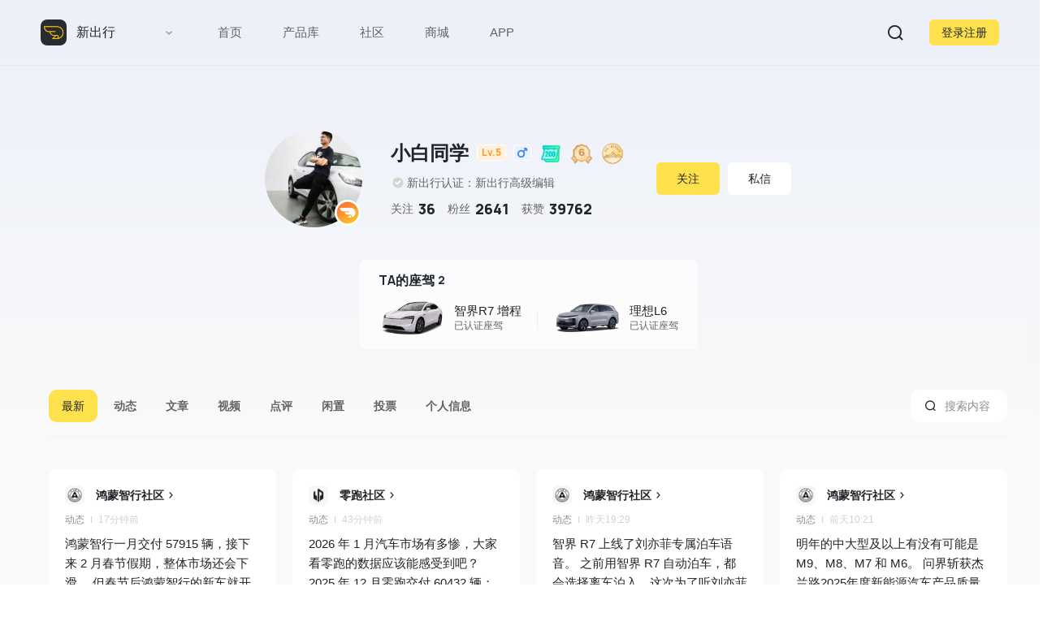

--- FILE ---
content_type: text/html; charset=UTF-8
request_url: https://www.xchuxing.com/user/kz5m36p6
body_size: 111331
content:



<!DOCTYPE html>
<html>
<head>
    <meta http-equiv="Content-Type" content="text/html; charset=UTF-8" />
    <title>小白同学_个人主页_新出行</title>
    <meta name="MSSmartTagsPreventParsing" content="True" />
    <meta http-equiv="MSThemeCompatible" content="Yes" />
    <meta name="application-name" content="新出行" />
    <meta name="msapplication-tooltip" content="新出行" />
        <meta name="keywords" content="新出行，小白同学，个人主页">
<meta name="description" content="新出行用户个人主页包括用户个人的所有创作内容，互动信息，认证座驾，用户等级等信息，提供用户互动关注和交流，广交新能源车好友，深入行业交流就来新出行">
<link href="/xcx/static/css/common.css?ver=4.23" rel="stylesheet">
<link href="/xcx/static/css/profile.css?ver=4.23" rel="stylesheet">
<link href="/xcx/static/js/photoswipe/photoswipe.css?ver=4.23" rel="stylesheet">
<link href="/xcx/static/js/photoswipe/default-skin/default-skin.css?ver=4.23" rel="stylesheet">
<link href="/xcx/static/js/web/jquery.atwho.min.css?ver=4.23" rel="stylesheet">
<link href="/xcx/static/js/web/swiper/swiper-bundle.min.css?ver=4.23" rel="stylesheet">
<link href="/xcx/static/css/active-offline.css?ver=4.23" rel="stylesheet">
<link href="/xcx/static/css/testdrive.css?ver=4.23" rel="stylesheet">
<link href="/xcx/static/css/check-in.css?ver=4.23" rel="stylesheet">
<link href="/xcx/static/css/user-invited-card.css?ver=4.23" rel="stylesheet">
<script src="/xcx/static/js/web/jquery-1.12.3.js"></script>
<script src="/xcx/static/js/lib/petite-vue.js"></script>
<script src="/xcx/static/js/lib/axios.min.js"></script>
<script src="/xcx/static/js/web/layer/layer.js"></script>
<script src="/xcx/static/js/web/gt.js"></script>
<script src="/xcx/static/js/web/common.js?ver=4.23"></script>
<script src="/js/libs/art_template.js?ver=4.23"></script>
<script src="/xcx/static/js/lib/alpine.min.js?ver=4.23"></script>
<script src="/xcx/static/js/web/owl.carousel.min.js?ver=4.23"></script>
<script src="/xcx/static/js/photoswipe/photoswipe.min.js?ver=4.23"></script>
<script src="/xcx/static/js/photoswipe/photoswipe-ui-default.min.js?ver=4.23"></script>
<script src="/xcx/static/js/vjs/hls.min.js?ver=4.23"></script>
<script src="/xcx/static/js/web/jquery.caret.min.js?ver=4.23"></script>
<script src="/xcx/static/js/web/jquery.atwho.min.js?ver=4.23"></script>
<script src="/xcx/static/js/qrcode.min.js?ver=4.23"></script>
<script src="/xcx/static/js/web/swiper/swiper-bundle.min.js?ver=4.23"></script>
<script src="/xcx/static/js/web/layer/laydate.js?ver=4.23"></script>
<script src="/xcx/static/js/html2canvas.min.js?ver=4.23"></script>
</head>
<body>
    
    









<template id="activity-offline-form">
    <div class="activity-offline-form car-testdrive-widget" v-scope="data" @vue:mounted="mounted">
        <h2>
            <i class="close" v-if="status=='rule' || status=='series'" @click="topBack"></i>
            <i v-if="status=='brand'" @click="status='form'"></i>
            <i v-if="status=='service'" @click="status='detail'"></i>
           {{title[status]}}
           <div @click="args=[]" v-if="status=='brand'">清空</div>
           <!-- <div @click="status='rule'" v-if="status=='detail'">活动须知</div> -->
           <button v-if="status=='rule'" @click="status='form',changeRadio()">同意</button>
        </h2>
        <div class="modal-main">
            <div v-show="status=='form'" class="modal-main-from">
                <div class="info-form">
                    <h3>报名信息</h3>
                    <label for="" v-for="item in sign_table">
                        <span>{{item.key_name}}</span><input type="text" :name="item.key" :id="item.id" value="" :placeholder="`请输入${item.key_name}`" @focus="input(item.key)">
                        <img src="/img/car/right_black.png" alt="" v-if="item.key == 'carSeries'">
                    </label>
                </div>
                <div v-if="rule_list.length>0">
                    <div class="info-form" v-for="item in rule_list">
                        <h3>{{item.rule_title}}</h3>
                        <div class="rule">{{item.rule_content}}</div>
                    </div>
                </div>
            </div>
            <template v-if="status=='rule'">
                <div class="rule-main">
                    <h3>活动说明：</h3>
                    <div>
                        <p>新出行为平台用户提供更好的社区氛围和体验，不定期举办的线下活动，为了确保活动顺利进行并为您提供最佳的体验，请仔细阅读以下报名须知和注意事项：</p>
                    </div>
                    <h3>一、线下活动报名方式</h3>
                    <div>
                        <p>（1）报名方式</p>
                        <p>通过新出行平台活动线上报名，填写完整的个人信息并确认提交，报名成功后你将收到系统通知。
                            *部分活动有名额限制和参与条件限制，具体限制以活动报名内容为准。</p>
                        <p>（2）报名时间及活动时间</p>
                        <p>以活动招募内容的报名时间为准，报名时间截止后无法进行报名。活动时间详细见招募内容的日程安排为准。</p>
                        <p>（3）身份验证</p>
                        <p>活动当天，请携带有效身份证件并出示报名成功活动页面，验证身份后方可入场（每位参与者只能使用一个账户报名，重复报名将视为无效）。</p>
                    </div>
                    <h3>二、温馨提示</h3>
                    <div>
                        <p>（1）本次活动限年龄18岁及以上的成人参加，未成年人需由监护人陪同并签署相关协议方可报名。</p>
                        <p>（2）禁止携带危险物品、违禁品入场。请妥善保管个人物品，主办方不承担物品遗失或损坏的责任。</p>
                    </div>
                    <h3>三、安全事项</h3>
                    <div>
                        <p>（1）活动场地安全</p>
                        <p>活动现场不提供贵重物品存放服务，请自行妥善保管个人物品。我们不对遗失或损坏的物品负责。若在活动过程中发生不可抗力事件（如自然灾害等）或其他突发意外，主办方将尽力提供必要的协助，但不对由此产生的任何损失或伤害承担责任。</p>
                        <p>（2）人身安全</p>
                        <p>在活动过程中，请务必遵循现场工作人员的指引，保持警惕并注意周围环境，避免因疏忽导致的意外发生。特别是参与户外或运动环节时，请根据自身身体状况量力而行，避免过度疲劳或危险行为。为确保活动安全，请听从现场工作人员指引，遵守活动场地的相关规定。若有突发情况，请及时与现场工作人员联系。</p>
                        <p>（3）个人责任</p>
                        <p>参与者应对自身的人身安全负责。如因个人原因（包括但不限于健康问题、不当行为等）造成的任何伤害、事故或损失，主办方与活动场地方概不承担责任。</p>
                    </div>
                    <h3>四、特别声明</h3>
                    <div>
                        <p>（1）我们承诺对参与者的个人信息进行保密，仅用于本次活动相关用途。未经授权，不会将信息泄露给第三方。</p>
                        <p>（2）若因天气或其他不可抗力导致活动取消或延期，我们将提前通知并安排相应处理。</p>
                        <p>（3）如有任何疑问或特殊需求，请在活动开始前与我们联系，参与本次活动即表示您已充分了解并接受以上内容，对自身行为及其后果承担全部责任。新出行将在法律允许的范围内排除一切责任。</p>
                    </div>
                </div>
            </template>
            <template v-if="status=='brand'">
                <div class="brand">
                    <ul class="initial">
                        <li v-for="item in Object.keys(brandList)" :class="{active:item == cap}" @click="capNav(item)">{{item}}</li>
                    </ul>
                    <ul class="label-list">
                        <li v-for="(id,index) in args">{{ id.name }}<i @click="args.splice(index, 1)"></i></li>
                    </ul>
                    <div class="section-group">
                        <template v-for="group, cap in brandList">
                            <span class="cap" :data-cap="cap">{{cap}}</span>
                            <ul>
                                <li v-for="item in group" @click="getSeries(item.id)"><img :src="item.logo" alt=""><span>{{item.name}}</span></li>
                            </ul>
                        </template>
                    </div>
                </div>
            </template>
            <template v-if="status=='series'">
                <div class="series">
                    <div v-if="series!=null&&series.length==0" class="none-content">
                        <h3>暂无符合条件车系</h3>
                    </div>
                    <ul class="section-group-list">
                        <li v-for="item in series" @click="getSelectedSeries(item)">
                            <div>
                                <h3>{{item.name}}<span>共{{item.model_count}}个车型</span></h3>
                                <span>{{item.price.price_text}} <strong>{{item.price.price_string}}</strong></span>
                                <div>
                                    <em class="tag">{{item.level_name}}</em>
                                    <em class="tag">{{item.power_name}}</em>
                                    <em class="tag">{{item.endurance}}</em>
                                </div>
                            </div>
                            <img :src="item.cover" alt="">
                        </li>
                    </ul>
                </div>
            </template>
            <template v-if="status=='service'">
                <div class="service">
                    <h3>扫码联系客服</h3>
                    <img :src="signDetail.customerCover" alt="">
                    <h4>打开微信扫二维码进群</h4>
                    <p>附上您的用户名及问题，客服会尽快处理</p>
                </div>
            </template>
            <template v-if="status=='detail' && Object.keys(signDetail).length">
                <div class="active-detail reserve-list">
                    <div class="detail-status">
                        <dt>
                            <h3 :class="{done:signDetail.signStatus==2, fail: [1, 3].indexOf(signDetail.signStatus)>-1}">{{{0:
                                '待核销', 1:'已取消', 2:'已核销', 3: '已过期'}[signDetail.signStatus]}}
                                <span v-if="signDetail.signStatus==0">你已成功报名该活动，到达现场时出示手机核销码验票入场</span>
                                <span v-else-if="signDetail.signStatus==2">该核销码已成功被核销，欢迎参加本次活动</span>
                                <span v-else>该活动已过期，你可以继续报名其他活动</span>
                            </h3>
                        </dt>
                    </div>
                    <!-- <div class="info-form active-come-bg">
                        <img alt="" src="/img/active-come-bg.svg">
                        <div class="user-info">
                            <img :src="signDetail?.cover+'?imageView2/2/w/380'" alt="">
                            <h4>{{signDetail.title}}</h4>
                            <p>{{signDetail.activityTimeText}}</p>
                            <div>
                                <p>用户名称<span>{{signDetail.userName}}</span></p>
                                <p>手机号码<span>{{signDetail.phone}}</span></p>
                            </div>
                        </div>
                    </div> -->
                    <a class="info-form user-info" target="_blank" :href="`/activity/${signDetail.activityId}`">
                        <img :src="signDetail?.cover+'?imageView2/2/w/380'" alt="">
                        <h4>{{signDetail.title}}</h4>
                        <p>{{signDetail.activityTimeText}}</p>
                        <div>
                            <p>用户名称<span>{{signDetail.userName}}</span></p>
                            <p>手机号码<span>{{signDetail.phone.replace(/(\d{3})\d{4}(\d{4})/, '$1****$2')}}</span></p>
                        </div>
                    </a>
                    <div class="info-form code-info" v-if="signDetail.signStatus != 0">
                        <h3>核销码信息：<span class="failed">{{{0:'待核销', 1:'已取消', 2:'已核销', 3: '已过期'}[signDetail.signStatus]}}</span>
                        </h3>
                        <em>{{signDetail.reserveCode}}</em>
                    </div>
                    <div class="info-form chat-list" v-if="signDetail?.groupInfo?.id">
                        <h3>进社群</h3>
                        <div>
                            <img class="cover" alt="" :src="signDetail?.groupInfo?.cover">
                            <div>
                                <h2>{{signDetail?.groupInfo?.summary}}    </h2>
                                <p>已有 {{signDetail?.groupInfo?.membernum}} 人申请加入</p>
                            </div>
                            <button @click="showQR(signDetail.groupInfo.id)">加群</button>
                        </div>
                    </div>
                    <div class="info-form address">
                        <h3>活动场地</h3>
                        <p>{{signDetail.address}}</p>
                        <button @click="status = 'service'" v-if="signDetail?.customerCover"><img src="/img/customer_service.svg" alt="">联系客服</button>
                        <img :src="signDetail?.guideCover+'?imageView2/2/w/380'" alt="" v-if="signDetail?.guideCover" @click="imgpack">
                    </div>
                    <div class="info-form dynamic" v-if="signDetail.contentList && signDetail.contentList.length>0">
                        <h3>官方动态</h3>
                        <div class="item-card" v-for="v in signDetail.contentList">
                            <a :href="`/${$type_idt[v.type]}/${v.object_id}`" class="heavyweight-list" target="_blank" v-if="v.type == 2 || v.type == 4 || v.type == 25">
                                <dt>
                                    <i v-if="!v.cover"></i>
                                    <img v-else class="cover" :src="v.cover" alt="">
                                    <span class="play-icon" v-if="v.type == 2 && v.cover"></span>
                                    <div>
                                        <h2 v-html="emotionStr(v.title.replace(/\n/g, ''))"></h2>
                                        <p><span style="margin-right: 10px;" v-if="v.commentNum !=0">{{v.commentNum}}条评论</span>{{v.createdAt}}</p>
                                    </div>
                                </dt>
                            </a>
                            <a :href="`/${$type_idt[v.type]}/${v.object_id}`" target="_blank"  class="hashtag-list" v-if="v.type == 30 || v.type == 7">
                                <h3>
                                    <span>{{v.type == 7?'投票':'话题'}}</span>{{v.type == 7?'':'#'}}<div>
                                        {{v.title}}
                                    </div>
                                </h3>
                                <span v-if="v.content">
                                    <img class="avatar-tiny" :src="v.user.avatar_path" alt="">
                                    <p>{{v.content}}</p>
                                </span>
                                <div class="flex-between flex-middle">
                                    <div class="flex-middle" v-if="v.type == 30 && Number(v.memberNum)">
                                        <figure v-if="v.userList">
                                            <img :src="img.avatarPath" alt="" v-for="img in v.userList">
                                        </figure>
                                        <span v-if="v.memberNum"> 共 {{v.memberNum}} 人参与讨论</span>
                                    </div>
                                    <div class="flex-middle" v-if="v.type == 30 && !Number(v.memberNum)">
                                        <span>一起参与讨论话题吧～</span>
                                    </div>
                                    <div class="flex-middle" v-if="v.type == 7">
                                        <span>{{v.voteInfo.chooseNum > 1?`多选投票（最多${v.voteInfo.chooseNum}项）`:'单选投票'}}<template v-if="v.voteInfo.voteNum"> · {{v.voteInfo.voteNum}}人参与</template></span>
                                    </div>
                                    <button>立即参与</button>
                                </div>
                            </a>
                        </div>
                    </div>
                    <div :class="{'info-form':signDetail.ruleList && signDetail.ruleList.length>0}" v-for="item in signDetail.ruleList">
                        <h3>{{item.rule_title}}</h3>
                        <div class="rule">{{item.rule_content}}</div>
                    </div>
                    <p>更多活动推荐</p>
                    <a class="info-form more-activity" v-for="i in more_activity" target="_blank" :href="`/activity/${i.object_id}`">
                        <img :src="i.cover" alt="">
                        <h2>{{i.title}}</h2>
                        <p>{{i.summary}}</p>
                        <span>{{i.create_time}}</span>
                    </a>
                </div>
            </template>
        </div>
        <div class="bottom" v-if="status=='form' || status=='brand'">
            <button class="submit-btn-big" @click="submin">{{status=='form'?'确认提交':'确认'}}</button>
            <div class="login-desc" v-if="status=='form'" @click="changeRadio">
                <em class="radio checked"></em>
                已阅读并同意
                <a href="javascript:void(0);" @click="status='rule'">《活动报名须知》</a>
            </div>
        </div>
    </div>
</template>
<template id="join-group">
    <div class="join-group" v-scope="data" @vue:mounted="mounted" >
        <h2>{{ { 1: '车友交流群', 2: '官方车主群', 3: '车友交流群' }[detailData.category_id] }}</h2>
        <div class="modal-main">
            <div>
                <img :src="detailData.cover||'/img/puff.svg'" :class="{pd: detailData.category_id==2}" alt="">
                <div>
                    <h3>{{ detailData.title }}</h3>
                    <p v-if="detailData.category_id == 2">{{ detailData.series_name }}</p>
                    <p v-else>与厂商、媒体、车主一起互动～</p>
                </div>
            </div>
            <img :src="detailData.code_pic||'/img/puff.svg'" alt="" class="qr_code">
            <h2>微信扫码 添加客服</h2>
            <p v-if="detailData.category_id==2">回复「品牌车型名」即可申请进群</p>
            <p v-else>回复「汽车品牌+车型」即可进群</p>
        </div>
        <p><span>进群遇到问题：<a @click="chat">联系客服</a></span></p>
    </div>
</template>
<div class="pswp active-offline-pswp" tabindex="-1" role="dialog" aria-hidden="true">
    <div class="pswp__bg"></div>
    <div class="pswp__scroll-wrap">
        <div class="pswp__container">
            <div class="pswp__item"></div>
            <div class="pswp__item"></div>
            <div class="pswp__item"></div>
        </div>
        <div class="pswp__ui pswp__ui--hidden">
            <div class="pswp__top-bar">
                <div class="pswp__counter"></div>
                <button class="pswp__button pswp__button--close" title="Close (Esc)"></button>
                <button class="pswp__button pswp__button--share" title="Share"></button>
                <button class="pswp__button pswp__button--fs" title="Toggle fullscreen"></button>
                <button class="pswp__button pswp__button--zoom" title="Zoom in/out"></button>
                <div class="pswp__preloader">
                    <div class="pswp__preloader__icn">
                        <div class="pswp__preloader__cut">
                            <div class="pswp__preloader__donut"></div>
                        </div>
                    </div>
                </div>
            </div>
            <div class="pswp__share-modal pswp__share-modal--hidden pswp__single-tap">
                <div class="pswp__share-tooltip"></div>
            </div>
            <button class="pswp__button pswp__button--arrow--left" title="Previous (arrow left)">
            </button>
            <button class="pswp__button pswp__button--arrow--right" title="Next (arrow right)">
            </button>
            <div class="pswp__caption">
                <div class="pswp__caption__center"></div>
            </div>
        </div>
    </div>
</div>
<script>

    function activeOffline(status,sign_table,rule_list) {
        console.log(status)
        if (nologin) return login();
        modal.open('#activity-offline-form', ['480px', '600px'], {
            detail:'',
            status:status?'detail':'form',
            title:{
                form:'立即报名',
                rule:'活动报名须知',
                detail:'报名详情',
                brand:'选择品牌',
                series:'选择车系',
                detail:'报名详情',
                service:'联系客服'
            },
            sign_table,
            rule_list,
            brandList:[],
            series: [],
            args:[],
            cap:'A',
            signDetail:{},
            more_activity:[],
            mounted () {
                $('input[name=username]').val(userStore.info.username) 
                axios.get('/common/common/user-phone').then(res => {
                    if(res.status == 200){
                        $('input[name=phone]').val(res.data.phone)
                    }
                })
                axios.get('/api/v1/brand').then(res => {
                    if(res.data.length){
                        this.brandList = pinyinCap(res.data)
                    }
                })
                if(status){
                    this.getActiveDetail(status)
                }
            },
            imgpack(e){
                var items = [{
                    src: this.signDetail.guideCover,
                    w: this.signDetail.guideCoverWidth?this.signDetail.guideCoverWidth:this.naturalWidth,
                    h: this.signDetail.guideCoverHeight?this.signDetail.guideCoverHeight:this.naturalHeight
                }];
                var pswp = new PhotoSwipe($('.pswp').get(0), PhotoSwipeUI_Default, items, {index:0, bgOpacity: 0.7, shareEl: false, fullscreenEl: false, clickToCloseNonZoomable: false});
                pswp.init();
                pswp.listen('imageLoadComplete', function () {
                    if(pswp.currItem.h > window.innerHeight && pswp.currItem.h > pswp.currItem.w*3)pswp.zoomTo(1, {x: 0, y: 0});
                });
            },
            changeRadio(){
                $('.login-desc .radio').toggleClass('checked');
            },
            input(key){
                if(key == 'carSeries'){
                    this.status = 'brand'
                }
            },
            getSeries(bid) {
                this.series = [];
                axios.get('/api/v1/car-v4/series/list', { params: { bid } }).then(res => {
                    this.series = res.data.series.map(item => item.list).flat().flat()
                    this.status='series'
                });
            },
            capNav(cap) {
                this.cap = cap;
                const parentTop = document.querySelector('.modal-main .section-group').offsetTop - document.querySelector('.modal-main').offsetTop - 12;
                const offsetTop = document.querySelector(`.modal-main .section-group span[data-cap=${cap}]`).offsetTop;
                document.querySelector('.modal-main').scrollTo({ top: offsetTop + parentTop, behavior: 'smooth' });
            },
            topBack(){
                this.status == 'series' ? this.status='brand' : this.status='form'
            },
            getSelectedSeries(item){
                this.status='brand'
                const exists = this.args.filter((i)=>{ return i.id == item.id})
                exists.length ? layer.msg('该车系已选中') : this.args.push(item)
            },
            submin(){
                let _this = this
                if(this.status=='form'){
                    var activity_id = $('.detail-more').data('id');
                    var sign_value = $('.modal-main-from input').map((i, e) => ({ key_id: $(e).attr('id'), value: $(e).val() })).get();
                    var user_name = userStore.info.username
                    var phone = $('input[name=phone]').val()
                    var sids = this.args.map((i)=>i.id).join('、')
                    var reserve_time = end_time
                    var filter = sign_value.filter((v) => !!v.value.trim());
                    console.log(sign_value)
                    if(!$('input[name=username]').val()){
                        return layer.msg('请输入用户名称');
                    }
                    if(!$('input[name=phone]').val()){
                        return layer.msg('请输入手机号码');
                    }
                    if (!$('.login-desc .radio').hasClass('checked')) {
                        return layer.msg('请勾选同意《活动报名须知》');
                    }
                    $.post('/activity/create-activity', { activity_id, sign_value, user_name, phone, sids, reserve_time }).done(function (res) {
                        if (res.status == 200) {
                            layer.msg('报名成功');
                            $('.activity-join2 .ljbm').text('已报名').addClass('ybm').removeClass('ljbm');
                            _this.getActiveDetail(res.data.id)
                        }
                        layer.msg(res.message);
                    });
                        
                }else{
                    this.status='form'
                    const carName = this.args.map((i)=>i.name).join('、')
                    $('input[name=carSeries]').val(carName)
                    
                }
            },
            getActiveDetail(id){
                axios.get('/activity/sign-detail', { params: { id } }).then(res => {
                   this.signDetail = res.data
                   this.status = 'detail'
                   axios.get('/activity/list', {params:{isActivityDetail:1,activityId:res.data.activityId}}).then(res => {
                    this.more_activity = res.data
                    });
                });
               
            },
            showQR(social_id){
                modal.open('#join-group', '480px', {
                    detailData: {},
                    mounted(){
                        axios.get(`/car/social/${social_id}`).then((res) => {
                            this.detailData = res.data;
                            if(this.detailData.category_id == 2){
                                navigator.clipboard.writeText(this.detailData.title).then(() => {
                                    layer.msg('已复制车主群关键词');
                                });
                            }
                        });
                    },
                    chat(){
                        if(nologin)return login();
                        const to = this.detailData.user_id;
                        $.post('/im/im-info/create', { to }, function(res){
                            if(res.status == 200){
                                const a = document.createElement('a')
                                a.setAttribute('href', `/user/message#${to}`);
                                a.setAttribute('target', '_blank');
                                a.click();
                                a.remove();
                            }else{
                                layer.msg(res.message||'未知错误');
                            }
                        });
                    }
                }, false, 'radius16-modal');
            },
            getService(data){
                
            }
        }, true, 'radius16-modal')
    }
</script>

<div class="home-interface">
</div>
<header>
    <nav class="flex-middle user-area" v-scope="userinfo" @vue:mounted="mounted" v-cloak>
        <a href="/" style="height: 32px;"><img class="logo" src="/img/logoxcx@3x.png" alt="Logo"></a>
        <span class="title-name"><a href="/">新出行</a></span>
        
        <div class="title-city" @click="inquiry({windowType:'city'})">{{ userStore.cityInfo.name}}</div>
        
        <div style="height: 10px;width: 1px;background: #f0f0f0;margin-left: 42px;" class="line"></div>
        <ul class="flex nav shop_app">
            <li><a href="/">首页</a></li>
        </ul>
        <ul class="flex nav mouseover-id" id="mouseover-id">
            <li class="home home_car">
                <a href="/car" class="home-car">产品库</a>
                <div class="home-interface-content">
                    <div class="home-content">
                        <!-- <div class="recommend-list home-home">
                            <div class="flex">
                                <div class="list-item">
                                    <p>主导航</p>
                                    <div class="child-item main-nav">
                                        <div><a href="/community/focus" target="_blank">关注</a></div>
                                        <div><a href="/" target="_blank">推荐</a></div>
                                        <div><a href="/official" target="_blank">原创</a></div>
                                        <div><a href="/video" target="_blank">视频</a></div>
                                        <div><a href="/live" target="_blank">直播</a></div>
                                        <div><a href="/topic" target="_blank">专题</a></div>
                                        <div><a href="/evaluation" target="_blank">评测</a></div>
                                    </div>
                                </div>
                                <div class="list-item">
                                    <p>快捷入口</p>
                                    <div class="child-item">
                                        <div @click="popup()">预约试驾</div>
                                        <div>
                                            <a target="_blank" href="/community/rank-content">社区热榜</a>
                                        </div>
                                        <div><a target="_blank" href="/activity?type=1">有奖活动</a></div>
                                        <div><a target="_blank" href="/community">全部社区</a></div>
                                    </div>
                                </div>
                                <div class="list-item">
                                    <p>原创内容</p>
                                    <div class="child-item">
                                        <div><a href="/official?type=1" target="_blank">文章</a></div>
                                        <div><a href="/official?type=2" target="_blank">视频</a></div>
                                        <div><a href="/official?type=3" target="_blank">评测</a></div>
                                        <div><a href="/official?type=7" target="_blank">新闻</a></div>
                                        <div><a href="/official?type=4" target="_blank">小知识</a></div>
                                        <div><a href="/official?type=5" target="_blank">数字力</a></div>
                                        <div><a href="/official?type=6" target="_blank">简报</a></div>
                                        <div><a href="/official?type=8" target="_blank">投票</a></div>
                                    </div>
                                </div>
                                <div class="list-item">
                                    <p>社区热门车系</p>
                                    <div class="child-item">
                                                                                <div><a href="/car/series/1401" target="_blank">小鹏全新P7</a></div>
                                                                                <div><a href="/car/series/1220" target="_blank">小米 YU7</a></div>
                                                                                <div><a href="/car/series/1502" target="_blank">理想i6</a></div>
                                                                                <div><a href="/car/series/1430" target="_blank">乐道L90</a></div>
                                                                                <div><a href="/car/series/230" target="_blank">蔚来ES8</a></div>
                                                                            </div>
                                </div>
                                <div class="list-item">
                                    <p>快捷社区入口</p>
                                    <div class="child-item">
                                        
                                        <div v-for="item in recommend_circle.slice(0, 5)"><a :href="`/community/${item.id}`" target="_blank">{{item.title_remarks}}</a></div>
                                        
                                                                                <div><a href="/community/491" target="_blank">极氪社区</a></div>
                                                                                <div><a href="/community/13" target="_blank">小鹏社区</a></div>
                                                                                <div><a href="/community/364" target="_blank">零跑社区</a></div>
                                                                                <div><a href="/community/14" target="_blank">理想社区</a></div>
                                                                                <div><a href="/community/496" target="_blank">小米社区</a></div>
                                                                            </div>
                                </div>
                            </div>
                        </div> -->
                        <div class="recommend-list home-car">
                            <div class="flex">
                                <div class="list-item">
                                    <p>主导航</p>
                                    <div class="child-item main-nav">
                                        <div><a href="/car/calendar" target="_blank">新车日历</a></div>
                                        <div><a href="/car/parameter" target="_blank">车型对比</a></div>
                                        <div @click="popup()"><a href="#">预约试驾</a></div>
                                        <div><a href="/car/social" target="_blank">微信社群</a></div>
                                        <div><a href="/ranking" target="_blank">排行榜</a></div>
                                    </div>
                                </div>
                                <div class="list-item">
                                    <p>条件选车</p>
                                    <div class="child-item">
                                        <div><a href="/car?subsidy=5,10" target="_blank">5-10万</a></div>
                                        <div><a href="/car?subsidy=10,20" target="_blank"></a>10-20万</a></div>
                                        <div><a href="/car?subsidy=20,30" target="_blank"></a>20-30万</a></div>
                                        <div><a href="/car?subsidy=30,40" target="_blank"></a>30-40万</a></div>
                                        <div><a href="/car?power_type=3" target="_blank"></a>纯电</a></div>
                                        <div><a href="/car?power_type=4" target="_blank"></a>增程</a></div>
                                        <div><a href="/car?car_level=1" target="_blank"></a>轿车</a></div>
                                        <div><a href="/car?car_level=2" target="_blank"></a>SUV</a></div>
                                        <div><a href="/car?endurance=300,500" target="_blank"></a>续航300-500km</a></div>
                                        <div><a href="/car?subsidy=500" target="_blank"></a>续航500km以上</a></div>

                                    </div>
                                </div>
                                <div class="list-item">
                                    <p>热门品牌</p>
                                    <div class="child-item">
                                                                                <div><a href="/car?bid=46" target="_blank">小鹏</a></div>
                                                                                <div><a href="/car?bid=193" target="_blank">极氪</a></div>
                                                                                <div><a href="/car?bid=116" target="_blank">零跑</a></div>
                                                                                <div><a href="/car?bid=119" target="_blank">理想</a></div>
                                                                                <div><a href="/car?bid=194" target="_blank">小米</a></div>
                                                                                <div><a href="/car?bid=218" target="_blank">乐道</a></div>
                                                                                <div><a href="/car?bid=278" target="_blank">鸿蒙智行</a></div>
                                                                                <div><a href="/car?bid=47" target="_blank">蔚来</a></div>
                                                                                <div><a href="/car?bid=16" target="_blank">比亚迪</a></div>
                                                                                <div><a href="/car?bid=214" target="_blank">深蓝</a></div>
                                                                            </div>
                                </div>
                                <div class="list-item">
                                    <p>热门车系</p>
                                    <div class="child-item">
                                                                                <div><a href="/car/series/1431" target="_blank">小米SU7 Ultra</a></div>
                                                                                <div><a href="/car/series/1139" target="_blank">萤火虫firefly</a></div>
                                                                                <div><a href="/car/series/868" target="_blank">小鹏G6</a></div>
                                                                                <div><a href="/car/series/1424" target="_blank">阿维塔06</a></div>
                                                                                <div><a href="/car/series/1378" target="_blank">仰望U7</a></div>
                                                                                <div><a href="/car/series/1327" target="_blank">零跑B10</a></div>
                                                                            </div>
                                </div>
                                <div class="list-item">
                                    <p>推荐车系</p>
                                    <div class="child-item">
                                                                                <div><a href="/car/series/1502" target="_blank">理想i6</a></div>
                                                                                <div><a href="/car/series/230" target="_blank">蔚来ES8</a></div>
                                                                                <div><a href="/car/series/1326" target="_blank">极氪9X</a></div>
                                                                                <div><a href="/car/series/1556" target="_blank">问界M7</a></div>
                                                                            </div>
                                </div>
                                <div class="list-item">
                                    <p v-if="series_history.length>0">最近看过</p>
                                    <div class="child-item">
                                        
                                        <div v-for="item in series_history.slice(0, 10)"><a :href="`/car/series/${item.id}`" target="_blank">{{Object.values(item)[0]}}</a></div>
                                        
                                    </div>
                                </div>
                            </div>
                        </div>
                        <div class="recommend-list home-community">
                            <div class="flex">
                                <div class="list-item">
                                    <p>主导航</p>
                                    <div class="child-item main-nav">
                                        <div><a href="/community/rank-content" target="_blank">热榜</a></div>
                                        <div><a href="/community" target="_blank">广场</a></div>
                                        <div><a href="/activity">有奖活动</a></div>
                                        <div><a href="/community/interaction" target="_blank">议题讨论</a></div>
                                        <div><a href="/community/tag" target="_blank">全部话题</a></div>
                                        <div><a href="/community?allCommunity=1" target="_blank">全部社区</a></div>
                                    </div>
                                </div>
                                
                                <div class="list-item " v-for="(i,index) in circle_total" :class="{'list-item-0': index !=circle_total.length - 1}">
                                    <p>{{index==0?'推荐社区':' '}}</p>
                                    <div class="child-item">
                                        <div v-for="item in i">
                                            <a :href="`/community/${item.id}`" target="_blank" style="display:flex;align-items:center;">
                                                <img :src="item.icon" alt="" width="18" style="margin-right: 6px;">
                                                {{item.title}}
                                            </a>
                                        </div>
                                        
                                    </div>
                                </div>
                                
                                <div class="list-item" v-for="(i,index) in my_circle" :class="{'list-item-0': index==0}">
                                    <p>{{index==0?'我的社区':' '}}</p>
                                    <div class="child-item">
                                        <div v-for="item in i"><a :href="`/community/${item.id}`" target="_blank" style="display:flex;align-items:center;"><img :src="item.icon" alt="" width="18" style="margin-right: 6px;">{{item.title}}</a></div>
                                        
                                    </div>
                                </div>
                            </div>
                        </div>
                    </div>
                </div>
            </li>
            <li class="home">
                <a href="/community" class="home-community">社区</a>
            </li>
        </ul>
        <ul class="flex nav shop_app">
            <li><a href="/shop" class="home-t">商城</a></li>
            <li><a href="/app" class="home-t">APP</a></li>
        </ul>
        
        <ul class="flex user-area" data-id="">
            <li class="title-city nav-level" v-if="navChildName">
                <span v-if="userStore.navChildName">{{userStore.navChildName}}</span><span v-else>{{navChildName}}</span>
                <ul class="notification-dropdown" style="display: none;">
                    <li v-for="i in navChildlist" @click="changeTabName(i)">
                        <a :href="i.href">{{i.title}}</a>
                    </li>
                </ul>
            </li>
            <li class="search" @click="search"></li>
            <li class="nologin" v-if="userStore.status===false" @click="login()" v-cloak>登录注册</li>
            <template v-if="userStore.status===true">
                <li class="notification" :class="{unread: userStore.unread}" @mouseenter="getUnread">
                    <ul class="notification-dropdown" style="display: none;">
                        <li>
                            <a href="/user/notification#comment" target="_blank">评论消息<span v-if="userStore.count.comment">{{userStore.count.comment}}</span></a>
                        </li>
                        <li>
                            <a href="/user/notification#at" target="_blank">@我的消息<span v-if="userStore.count.at">{{userStore.count.at}}</span></a>
                        </li>
                        <li>
                            <a href="/user/notification#like" target="_blank">点赞消息<span v-if="userStore.count.like">{{userStore.count.like}}</span></a>
                        </li>
                        <li>
                            <a href="/user/notification" target="_blank">系统消息<span v-if="userStore.count.notify">{{userStore.count.notify}}</span></a>
                        </li>
                        <li v-if="userStore.info.sys_manager > 0">
                            <a href="/user/notification#message-verify" target="_blank">审核消息<span v-if="userStore.count.verify">{{userStore.count.verify}}</span></a>
                        </li>
                        <li>
                            <a href="/user/notification#activity-notice" target="_blank">活动消息<span v-if="userStore.count.activity">{{userStore.count.activity}}</span></a>
                        </li>
                        <li v-if="userStore.info.is_show_private_letter">
                            <a href="/user/message" target="_blank">私信消息<span v-if="userStore.count.im">{{userStore.count.im}}</span></a>
                        </li>
                        <li v-if="userStore.info.is_join_group > 0">
                            <a href="/chatroom" target="_blank">群聊消息<span v-if="userStore.count.im_group">{{userStore.count.im_group}}</span></a>
                        </li>
                        <li @click="clear">一键已读</li>
                    </ul>
                </li>
                <li class="publish">
                    
                    <ul class="publish-dropdown" style="display: none;">
                        <li><a href="/ins/save">发布动态</a></li>
                        <li><a href="/video/save">发布视频</a>
                        </li>
                        <li><a href="/article/save">发布文章</a>
                        </li>
                        <li><a href="/car/remark/save">发布点评</a></li>
                        <li><a href="/garage-sale/save">发布闲置</a></li>
                        <li><a href="/vote/save">发布投票</a></li>
                        <li v-if="userStore.info.sys_manager == 1" style="position: relative;">
                            发布官方内容
                            <ul class="more-dropdown">
                                <li><a href="/short-news/save">行业简报</a></li>
                                <li><a href="/number-power/save">数字力</a></li>
                                <li><a href="/small-knowledge/save">小知识</a></li>
                                <li><a href="/live/save">直播</a></li>
                                <li><a href="/activity/save">活动</a>
                                </li>
                            </ul>
                        </li>
                        <li><a href="/user/draft">草稿箱</a></li>
                    </ul>
                    
                </li>
                <li class="user">
                    <img class="avatar-tiny avatar-tiny-top" :src="userStore.info.avatar_path+'?imageView2/2/w/300'"
                        :data-username="userStore.info.username" :data-id="userStore.info.decode_uid"
                        :data-uid="userStore.info.user_id" @click="getNextTick">
                    <div class="layui-layer-userWindown" v-if="userStore.userWindown" @click="userStore.userWindown = false"></div>
                    <ul class="user-dropdown" v-show="userStore.userWindown">
                        <div class="top-box" style="padding: 20px;border-radius:8px 8px 0 0">
                            <div class="flex-between user-dropdown-top">
                                <button class="sys"><a href="/user/edit">设置</a></button>
                                <div class="flex-between check-in">
                                    <img src="/img/shop/gift.png" alt="" width="20" height="20">
                                    <span v-if="!userStore.user_info.sign_info.is_sign">签到送积分</span>
                                    <span v-if="userStore.user_info.sign_info.is_sign && !userStore.user_info.today_complete && taskReminder">今日任务未完成</span>
                                    <span v-if="userStore.user_info.sign_info.is_sign && userStore.user_info.today_complete && taskReminder">今日任务已完成</span>
                                    <span v-if="userStore.user_info.sign_info.is_sign && !userStore.user_info.today_complete && !taskReminder">已连续签到 {{userStore.user_info.sign_info.sign_day}} 天</span>
                                    <button v-if="!userStore.user_info.sign_info.is_sign" @click="onSign" class="check-in-sign">立即签到</button>
                                    <button v-if="userStore.user_info.sign_info.is_sign && !userStore.user_info.today_complete && taskReminder" @click="location.href='/shop/task'">做任务</button>
                                    <!-- <button v-if="userStore.user_info.sign_info.is_sign && userStore.user_info.today_complete" @click="location.href='/shop/task'">任务中心</button> -->
                                </div>                          
                            </div>
                            <div class="user-dropdown-info">
                                <a href="/user">
                                <div class="flex">
                                    <figure class="user-avatar">
                                        <img :src="userStore.info.avatar_path+'?imageView2/2/w/300'" class="avatar-big"
                                            alt="">
                                        <div v-if="userStore.info.identification == 11 || userStore.info.identification == 12">
                                            <i class="user-idnt-xcx user-idnt-xcx-ss" style="height: 22px;width: 22px;"></i>
                                        </div>
                                        <div v-else>
                                            <i class="user-idnt-xcx" v-if="userStore.info.identification == 2" style="height: 22px;width: 22px;"></i>
                                            <i :class="`user-idnt-${userStore.info.verify_identity}`" v-else-if="userStore.info.verify_identity" style="height: 22px;width: 22px;"></i>
                                        </div>
                                    </figure>
                                    <div>
                                        <div class="flex-middle title_name_top">
                                            <div class="title_name">{{userStore.info.username}}</div>
                                            <span v-if="userStore.info.level>0">Lv.{{userStore.info.level}}</span>
                                            <img :src="`/img/gender-${userStore.info.gender}.svg`" alt="" style="margin-left: 5px;" v-if="userStore.info.gender && userStore.info.gender !='0'">
                                        </div>
                                        <p v-if="userStore.info.verify_identification && userStore.info.identification != 11 && userStore.info.identification != 12">认证：{{ userStore.info.verify_identification}}</p>
                                        <p v-if="userStore.info.identification == 11 || userStore.info.identification == 12">认证：{{ userStore.dealer_info.verify_dealer_info}}</p>
                                        <p class="introduce" v-if="userStore.info.identification != 11 && userStore.info.identification != 12 && !userStore.info.verify_identification && userStore.info.introduce">简介：{{userStore.info.introduce}}</p>
                                    </div>
                                </div>
                            </a>
                                <div class="user-stele flex-between" data-order="">
                                    <div class="fan">
                                        <a href="/user/user/follow#fans"><span>粉丝<em>{{userStore.info.fans}}</em></span></a>
                                        <a href="/user/user/follow"><span>关注<em>{{userStore.info.focus}}</em></span></a>
                                        <span>获赞<em>{{userStore.info.liketimes}}</em></span>
                                    </div>
                                    <div v-if="userStore.user_info.medal_count>0">
                                        <a href="/user/achievement" class="flex-between">
                                            <img class="medal" :src="userStore.user_info.medal[0].picture_url">
                                            <span class="medal-number">X{{userStore.user_info.medal_count}}</span>
                                        </a>
                                    </div>

                                </div>
                            </div>
                        </div>
                        <div class="bottom-box">
                            <div class="nav-center flex-between">
                                <div>
                                    <a href="/user#creation-">
                                        <img src="/img/user/my_creation@2x.png" alt="">
                                        <p>我的创作</p>
                                    </a>
                                </div>
                                <div>
                                    <a href="/user/blend">
                                        <img src="/img/user/like_and_collect@2x.png" alt="">
                                        <p>点赞收藏</p>
                                    </a>
                                </div>
                                <div>
                                    <a href="/user/blend#history">
                                        <img src="/img/user/browse_the_record@2x.png" alt="">
                                        <p>浏览记录</p>
                                    </a>
                                </div>
                                <div class="user-order" @click="order">
                                    <img src="/img/user/my_order@2x.png" alt="">
                                    <p>我的订单</p>
                                </div>
                                <div  v-if="userStore.info.identification != 11 && userStore.info.identification != 12">
                                    <a href="/user#xianzhi-10">
                                        <img src="/img/user/my_idle@2x.png" alt="">
                                        <p>我的闲置</p>
                                    </a>
                                </div>
                                <div  v-if="userStore.info.identification == 11 || userStore.info.identification == 12">
                                    <a :href="`/car/dealer/${userStore.dealer_info.dealer_id}`">
                                        <img src="/img/user/my_idle@2x.png" alt="">
                                        <p>门店优惠</p>
                                    </a>
                                </div>
                            </div>
                            <div style="border-top: 1px solid #F6F7F9;margin-top:16px"></div>
                            <div class="book-test-drive" v-if="userStore.my_drive.length>0">
                                <div v-for="item in userStore.my_drive" class="flex-between item">
                                    <div class="flex" style="align-items: center;">
                                        <img :src="item.order_type == 1 ? item.pic : item.cover"
                                        alt="">
                                        <div style="margin-left: 13px;width:160px">
                                            <p class="name">{{item.order_type == 1 ? `${item.series_name}预约试驾` : item.title}}</p>
                                            <p class="time">预约时间：{{timestampToTime(item.reserve_time)}}</p>
                                        </div>
                                    </div>
                                    <button @click="item.order_type == 1 ? popup({ 'detail_id':item.id }) : activeOffline(item.id)">查看</button>
                                </div>
                            </div>
                            <ul class="nav-user-operate">
                                <li class="point right-icon">
                                    <span>积分<em></em>等级</span>
                                    <span class="right">
                                        <span class="number-font number-font-point">{{userStore.user_info.integral.integral}} </span>
                                        <em style="margin: 0 10px" v-if="userStore.info.level>0"></em>
                                        <span class="number-font" v-if="userStore.info.level>0">Lv.{{userStore.info.level}}</span>
                                    </span>
                                    <div class="side">
                                        <p @click="point" class="point">积分记录</p>
                                        <p><a href="/shop/task">积分任务</a></p>
                                        <p><a href="/shop">积分商城</a></p>
                                        <p><a href="/user/level">我的等级</a></p>
                                    </div>
                                </li>
                                <li class="right-icon">
                                    <a href="/user/car" style="justify-content: space-between;display: flex;width: 100%">
                                        <span>我的座驾<span v-if="userStore.car.length>0"> · {{userStore.car.length}}</span></span>
                                        <span class="right" style="font-weight: 400;" v-if="userStore.car.length>0">{{userStore.car[0].series.name}}</span>
                                        <span class="right" style="font-weight: 400;color: #8C8D90;" v-if="userStore.car.length==0">立即添加</span>
                                        <div class="side" v-if="userStore.car.length>0">
                                            <p><a href="/user/car">座驾管理</a></p>
                                            <p><a href="##" @click="carOwnerIdnt">添加座驾</a></p>
                                        </div>
                                    </a>
                                </li>
                                <li class="right-icon">
                                    <span>拉新激励</span>
                                    <div class="side">
                                        <p @click="invite()">邀请好友赚积分</p>
                                        <p><a href="/user/edit#invited">邀请管理</a></p>
                                    </div>
                                </li>
                                <li class="right-icon">
                                    <span>更多</span>
                                    <div class="side">
                                        <p><a href="/user/blend#vote">我的投票</a></p>
                                        <p @click="address">地址管理</p>
                                        <p><a href="/user/mycard">卡券权益</a></p>
                                        <p @click="userVerified" v-if="userStore.info.identification != 11 && userStore.info.identification != 12">身份认证</p>
                                        <p><a href="/user/mydriver" style="height: 100%;display: inline-block;">我的预约</a></p>
                                        <p @click="reserve" v-if="userStore.info.identification == 12 || userStore.info.identification == 14">核销码核销</p>

                                    </div>
                                </li>
                            </ul>
                            <div class="control-logout">
                                <button class="control-center" v-if="userStore.info.sys_manager == 1"><a href="/dashboard/login">管理中心</a></button>
                                <button class="logout" @click="logout">退出登录</button>
                            </div>
                        </div>

                    </ul>
                    </div>

                </li>
            </template>

            <div class="default-interface" :style="{display: openSearch ? 'block' : 'none'}" @click="closInterface">
                <div class="default-interface-content" :class="{'di-ani' : openSearch}">
                    <div style="width: 1180px;margin: 0 auto;">
                        <div class="search-input flex-middle h-search">
                            <img src="/img/search_black_48@2x.png" alt="">
                            <div class="community-search" v-if="commonCommunitySearch && commonCommunitySearch.key">仅搜索{{commonCommunitySearch && commonCommunitySearch.value}}<img src="/img/search/cancel.png" alt="" @click="closeCommunitySearch"></div>
                            <input v-model="keyword" name="keyword" type="text" autocomplete="off" placeholder="请输入搜索关键词"
                                class="keyword" @input="searchChange" id="headerSerch" style="font-size: 17px !important;" @keyup.enter="toSearchPage(keyword, 1)">
                            <img src="/img/search/cancel.png" alt="" class="cur" @click="openSearch = false,keyword =''">
                            <!-- <button class="submit-btn-big" @click="search">搜索</button> -->
                        </div>
                        <!-- 联想搜索 -->
                        <div class="think-search" v-show="keyword">
                            <p v-if="thinkSearchList.length > 0">搜索联想</p>
                            <div class="think-search-concent" v-if="thinkSearchList.length > 0">
                                <div class="think-search-item" v-for="item in thinkSearchList" @click="thinkClick(item)">
                                    <div class="think-search-item-left cur" @click="toSearchPage(item.title, 1)">
                                        <p v-html="item.title2"></p>
                                    </div>
                                    <div class="think-search-item-right" v-if='item.series_relation'>
                                        <span @click="window.location.href=`/car/series/${item.series_relation.id}`">详情</span>
                                        <span @click="window.location.href=`/community/${item.series_relation.circle.id}`">社区</span>
                                        <span v-if="item.series_relation && item.series_relation.hasDealer" class="global-consultation-span">
                                            咨询
                                            <div class="global-consultation">
                                                <p @click="inquiry({sid:item.series_relation.id,type:'online'})">在线咨询</p>
                                                <p @click="inquiry({sid:item.series_relation.id,type:'weChat'})">微信咨询</p>
                                                <p @click="inquiry({sid:item.series_relation.id,type:'quote'})">报价/优惠</p>
                                            </div>
                                        </span>
                                    </div>
                                </div>
                            </div>
                        </div>

                        <!-- 轮播 -->
                        <div class="swiper adv" v-show="!keyword && defaultData.pc_promotion&&defaultData.pc_promotion.length>0" style="height: 138px;margin-top: 16px;border-radius: 8px;">
                            <div class="swiper-wrapper">
                                <div class="swiper-slide" v-for="item in defaultData.pc_promotion" @click="openSearch = false,keyword =''">
                                    <a :href="item.link?item.link:`/${$type_idt[item.type]}/${item.object_id}`" target="_blank"><img :src="item.cover" alt=""></a>
                                </div>
                            </div>

                            <div class="swiper-pagination"></div>
                        </div>
                        <div class="search-history flex-middle" v-if="!keyword" v-cloak style="height: initial;">
                            <ul >
                                <li v-for="item in defaultData.history_ad&&defaultData.history_ad.slice(0,10)" @click="window.location.href = `/car/series/${item.id}`" style="background: #F6F7F9;
                                border-radius: 10px">
                                <span class="adv" v-if="item.is_promotion == 1">广告</span>
                                <img :src="item.cover" alt="">
                                {{item.name}}
                                <span class="ask" @click.stop="thinkAsk(item)">
                                    {{item.hasDealer ? '咨询' : '详情'}}
                                    <div class="global-consultation" v-if="item.hasDealer">
                                        <p @click="inquiry({sid:item.id,type:'online'})">在线咨询</p>
                                        <p @click="inquiry({sid:item.id,type:'weChat'})">微信咨询</p>
                                        <p @click="inquiry({sid:item.id,type:'quote'})">报价/优惠</p>
                                    </div>
                                </span>
                                </li>
                            </ul>
                        </div>
                        <div class="recommend-list" v-show="!keyword">
                            <div class="list-history" v-show="history && history.length" style="width: 130px;">
                                <p @click="clearHistory" class="cur">历史搜索 <img src="/img/search/clear.png" alt="" ></p>

                                <div class="history-item">
                                    <div v-for="item in history.slice(0,10)" class="cur" @click="toSearchPage(item, 1)">{{item}}</div>
                                </div>
                            </div>

                            <div class="list-history recommended-search" style="width: 210px;" v-if="defaultData.list && defaultData.list.length > 0">
                                <p>推荐搜索</p>
                                <div class="history-item">
                                    <div v-for="item in defaultData.list" class="cur" @click="toSearchPage(item,2)">
                                        {{item.keyword.slice(0,10)}}{{item.keyword.length>10?'…':''}}<img v-if="item.type == 85" src="/img/new-car/new-car-logo.svg" alt="" width="68" style="margin-left:8px;position: absolute;"><img v-if="item.type == 100" src="/img/column/indicator@2x.png" alt="" width="64" style="margin-left:8px;position: absolute;">
                                        <i v-if="item.isNew || item.dailyDraw">新</i></div>
                                </div>
                            </div>

                            <div class="list-history" style="width: 161px;" v-if="defaultData.theme_list && defaultData.theme_list.length">
                                <p class="cur" @click="window.location.href = '/community/tag'">热门话题<img src="/img/search/more.png" alt=""></p>

                                <div class="history-item">
                                    <div v-for="(item,index) in defaultData.theme_list" class="cur" @click="openSearch = false,keyword =''">
                                        <a :href="`/theme/${item.id}`" target="_blank">{{index + 1}} {{item.title}}</a>
                                    </div>
                                </div>
                            </div>

                            <div class="list-history" style="width: 184px;" v-if="defaultData.content_list && defaultData.content_list.length">
                                <p class="cur" @click="window.location.href = '/community/rank-content'">实时热门内容<img src="/img/search/more.png" alt=""></p>

                                <div class="history-item">
                                    <div v-for="(item,index) in defaultData.content_list" class="cur" @click="openSearch = false,keyword =''">
                                        <a :href="`/${$type_idt[item.type]}/${item.object_id}`" target="_blank">{{index + 1}} <span v-html="item.data.title?item.data.title : emotionStr(item.data.content)"></span></a>

                                    </div>
                                </div>
                            </div>

                            <div class="list-history" style="width: 250px;" v-if="defaultData.hot_series">
                                <p class="cur" @click="window.location.href = '/ranking/hot'">热门车系<img src="/img/search/more.png" alt=""></p>
                                <div class="history-item">
                                    <div v-for="item in defaultData.hot_series.series_ad" style="display: flex;align-items: center;">
                                            <span class="hi-adv" v-if="item.is_promotion==1">广告</span>
                                            <span
                                                @click="window.location.href=`/car/series/${item.id}`"
                                                style="overflow: hidden;text-overflow: ellipsis;white-space: nowrap;width: 84px;cursor: pointer;">{{item.name}}
                                            </span>
                                        <div class="hot-car">
                                            <span @click="window.location.href=`/car/series/${item.id}`">详情</span>
                                            <span @click="window.location.href=`/community/${item.circle.id}`">社区</span>
                                            <span v-if="item.hasDealer" class="global-consultation-span">
                                                咨询
                                                <div class="global-consultation">
                                                    <p @click="inquiry({sid:item.id,type:'online'})">在线咨询</p>
                                                    <p @click="inquiry({sid:item.id,type:'weChat'})">微信咨询</p>
                                                    <p @click="inquiry({sid:item.id,type:'quote'})">报价/优惠</p>
                                                </div>
                                            </span>
                                        </div>
                                    </div>
                                    <div style="display: flex;align-items: center;" v-for="(item,index) in defaultData.hot_series.month.slice(0, (10 - (defaultData.hot_series.series_ad && defaultData.hot_series.series_ad.length?defaultData.hot_series.series_ad.length:0)))">
                                        <span
                                            @click="window.location.href=`/car/series/${item.id}`"
                                            style="overflow: hidden;text-overflow: ellipsis;white-space: nowrap;width: 127px;cursor: pointer;">{{index + 1}} {{item.name}}</span>
                                        <div class="hot-car">
                                            <span @click="window.location.href=`/car/series/${item.id}`">详情</span>
                                            <span @click="window.location.href=`/community/${item.circle.id}`">社区</span>
                                            <span v-if="item.hasDealer" class="global-consultation-span">
                                                咨询
                                                <div class="global-consultation">
                                                    <p @click="inquiry({sid:item.id,type:'online'})">在线咨询</p>
                                                    <p @click="inquiry({sid:item.id,type:'weChat'})">微信咨询</p>
                                                    <p @click="inquiry({sid:item.id,type:'quote'})">报价/优惠</p>
                                                </div>
                                            </span>
                                        </div>
                                    </div>
                                </div>
                            </div>
                        </div>
                    </div>
                </div>
            </div>
        </ul>
        
    </nav>
</header>

    

















<section x-data="profile" x-init="init">
    <div class="user-header flex-between flex-middle" data-uid="kz5m36p6" data-mine="">
        <div class="flex-middle">
            <figure class="user-avatar">
                <img src="http://s3.xchuxing.com/xchuxing/user/2024/06/18/28c01202406181746136137.jpg?imageView2/2/w/300" class="avatar-big" alt="小白同学">
                                                <i class="user-idnt-xcx"></i>
                                            </figure>
            <div>
                <h1 class="flex-middle">小白同学 
                                        <span>Lv.5</span>
                                                            <img src="/img/gender-1.svg" alt="" style="margin: 0 10px 0 -1px;">
                                                            <div class="badge-content">
                        <img class="medal" src="http://s3.xchuxing.com/xchuxing/carousel/2021/08/23/bc45d202108231847548994.png" title="200天签到勋章" alt="200天签到勋章">
                        <div class="badge-modal">
                            <div>
                                <img src="http://s3.xchuxing.com/xchuxing/carousel/2021/08/23/bc45d202108231847548994.png" alt="">
                                <div class="title">200天签到勋章</div>
                                <p class="info">连续签到200天勋章奖励</p>
                            </div>
                        </div>
                    </div>
                                        <div class="badge-content">
                        <img class="medal" src="http://s3.xchuxing.com/xchuxing/carousel/2021/06/29/71c7a202106291221038510.png" title="6周年勋章" alt="6周年勋章">
                        <div class="badge-modal">
                            <div>
                                <img src="http://s3.xchuxing.com/xchuxing/carousel/2021/06/29/71c7a202106291221038510.png" alt="">
                                <div class="title">6周年勋章</div>
                                <p class="info">使用新出行6周年啦！</p>
                            </div>
                        </div>
                    </div>
                                        <div class="badge-content">
                        <img class="medal" src="http://s3.xchuxing.com/xchuxing/carousel/2024/12/30/a2b3d202412301844183661.png" title="XCX-MEMBER" alt="XCX-MEMBER">
                        <div class="badge-modal">
                            <div>
                                <img src="http://s3.xchuxing.com/xchuxing/carousel/2024/12/30/a2b3d202412301844183661.png" alt="">
                                <div class="title">XCX-MEMBER</div>
                                <p class="info">新出行成员勋章，通过分享2024年度报告获得。「限时活动」</p>
                            </div>
                        </div>
                    </div>
                                    </h1>
                <div class="identity_introduce">
                                        <p class="identity">新出行认证：新出行高级编辑</p>
                                                                                                </div>
                <p class="user-stele" data-order="">
                    <a href="/user/user/follow?uid=kz5m36p6">
                        <span><span>关注</span><em>36</em></span>
                    </a>
                    <a href="/user/user/follow?uid=kz5m36p6#fans">
                        <span><span>粉丝</span><em>2641</em></span>
                    </a>
                    <span><span>获赞</span><em>39762</em></span>
                </p>
            </div>
        </div>
                <a href="" style="display: none;" class="sx-href" target="_blank"></a>
        <div class="flex-middle">
            <button class="submit-btn-big follow_">关注</button>
                        <button class="btn-big" @click="onlineUser('5704','kz5m36p6')">私信</button>
                        <!-- <button class="submit-btn-big follow">关注</button> -->
                    </div>
            </div>
        <div class="my-car-club" id="my-car-center">
        <div class="flex-middle my-car-center">
                        <div class="user-car">
                <h2 class="flex-between flex-middle" style="font-size: 16px;margin-bottom: 15px;">
                    <div style="font-family: Manrope-ExtraBold, Manrope;display: flex;align-items: center;">
                                                TA的座驾
                                                <span style="font-size: 14px;margin-left: 4px;">2</span></div>
                                    </h2>
                                                <div class="car-list">
                                        <a href="/user/car?uid=kz5m36p6" target="_blank" class="car-list_item" data-sid="1396" data-mid="7902">
                        <div class="img flex-middle flex-center">
                            <img src="http://s3.xchuxing.com/xchuxing/car-attachment/2024/12/24/1e402202412241543483831.png" alt=""  width="83">
                            
                        </div>
                        <div class="car-info">   
                            <div class="name">智界R7 增程</div>
                            <div class="model">
                                                                    <div>已认证座驾</div>    
                                                                
                            </div>
                        </div>
                    </a>
                                        <a href="/user/car?uid=kz5m36p6#1" target="_blank" class="car-list_item" data-sid="835" data-mid="5993">
                        <div class="img flex-middle flex-center">
                            <img src="http://s3.xchuxing.com/xchuxing/car-attachment/2024/01/17/4b52f202401171648331084.png" alt=""  width="83">
                            
                        </div>
                        <div class="car-info">   
                            <div class="name">理想L6</div>
                            <div class="model">
                                                                    <div>已认证座驾</div>    
                                                                
                            </div>
                        </div>
                    </a>
                                    </div>
                            </div>
        </div>
    </div>
        
    <section class="home-masonry" v-scope="masonry" @vue:mounted="mounted($el)" :style="{'min-height':minHeight}" v-cloak>
        <div class="user-info-input flex-between" id="user-info-input-top" v-if="closeState">
            <input type="text" class="input focus" placeholder="请输入关键词" @keydown.enter="getSeachData('')" v-model="userSeachVal"/>
            <span class="span" @click="clearUserSeachVal" ></span>
            <span class="close" @click="closeStateUp">取消</span>
        </div>
        <div class="flex-between" style="border-bottom: 1px solid #F3F3F3;padding-bottom: 17px;" v-if="!closeState">
            <ul class="content-cate-tab flex-middle flex-wrap">
                <li :class="type=='-1'?'active':''" @click="contentCateTab('-1')" v-if="identification_ !=2 && recommendInfo.filter((item)=>{return item.contentNum}).length">创作成就</li>
                <li :class="type==''?'active':''" @click="contentCateTab('')">最新</li>
                <li :class="type=='4'?'active':''" data-type="4" @click="contentCateTab('4')">动态</li>
                <li :class="type=='1'?'active':''" data-type="1" @click="contentCateTab('1')">文章</li>
                <li :class="type=='2'?'active':''" data-type="2" @click="contentCateTab('2')" v-if="!['11','12'].includes(identification_)">视频</li>
               
                <li :class="type=='16'?'active':''" data-type="16" @click="contentCateTab('16')" v-if="!['11','12'].includes(identification_)">点评</li>
                <li :class="type=='10'?'active':''" data-type="10" @click="contentCateTab('10')" v-if="!['11','12'].includes(identification_)">闲置</li>
                <li :class="type=='7'?'active':''" data-type="7" @click="contentCateTab('7')" v-if="!['11','12'].includes(identification_)">投票</li>
                <li :class="type=='info'?'active':''" @click="contentCateTab('info')" v-if="!['11','12'].includes(identification_)">个人信息</li>
                <li :class="type=='store-offers'?'active':''" @click="contentCateTab('store-offers')" v-if="['11','12'].includes(identification_)">门店优惠</li>
            </ul>
            <div class="user-info-input flex-between" id="user-info-input">
                <input type="text" class="input" placeholder="搜索内容" @focus="userSeach" style="padding-left: 26px"/>
            </div>
        </div>
        <div class="searchNav" v-if="closeState && seachState">
            <ul class="content-cate-tab flex-middle flex-wrap">
                <li :class="type==''?'active':''" @click="getSeachData('')">全部</li>
                <li :class="type=='4'?'active':''" data-type="4" @click="getSeachData('4')">动态· {{circleNum.ins_num}}</li>
                <li :class="type=='1'?'active':''" data-type="1" @click="getSeachData('1')">文章· {{circleNum.article_num}}</li>
                <li :class="type=='2'?'active':''" data-type="2" @click="getSeachData('2')">视频· {{circleNum.video_num}}</li>
               
                <li :class="type=='16'?'active':''" data-type="16" @click="getSeachData('16')">点评· {{circleNum.remark_num}}</li>
                <li :class="type=='10'?'active':''" data-type="10" @click="getSeachData('10')">闲置· {{circleNum.sale_num}}</li>
            </ul>
        </div>
        
        
        <div class="achieve" v-if="type=='-1'">
            <ul>
                <li :class="achieveActive==''?'active':''" @click="getRecommendData('')">全部</li>
                <li :class="achieveActive==item.type?'active':''" v-for="item in recommendInfo" @click="getRecommendData(item.type)">{{item.name}}·{{item.contentNum}}</li>
            </ul>
        </div>
        <div class="user-info-content" v-if="type=='info'">
            <div class="user-info">
                <div class="flex flex-between" style="align-items: center;">
                    <h3>个人信息</h3>
                    
                                   
                </div>
                <div class="flex" style="padding:15px 0">
                    <p>昵称<span>小白同学</span></p>
                    <p>性别
                                                <span>男</span>
                                            </p>
                    <p>所在地<span>广东省深圳市</span></p>
                </div>
                <div class="sign-info">
                    <p>签名<span></span></p>
                </div>
            </div>
            <div class="personal-achievements">
                <h3>创作成就</h3>
                <div class="flex" style="padding:15px 0">
                    <p>首页推荐次数<span>1301次</span></p>
                    <p>社区推荐数<span>255次</span></p>
                    <p>精华推荐<span>96次</span></p>
                </div>
            </div>
            
        </div>
        <div class="store-offers" v-if="type=='store-offers'">
            <div class="store-offers-item" v-if="!scrollLock">
                <h3>优惠活动</h3>
                <ul>
                    <li v-for="i in storeOffers.activity">
                        <div class="_list flex-between">
                            <div class="flex card-info">
                                <img alt="" :src="i.cover_img">
                                <div>
                                    <p class="name">{{i.title}}</p>
                                    <p class="time">{{i.is_infinite==1 ?'无限期': `截止时间${timestampToTime(i.end_info.end_date)}`}}</p>
                                    
                                </div>
                            </div>
                            <div class="type"><a :href="`car/activity?dis_type=1&id=${i.id}`" target="_blank">{{user_id == user_uid?'查看':'报名'}}</a></div>
                        </div>
                    </li>
                    <li v-if="!storeOffers.activity" style="width: 198%;">
                        <div class="none-data">暂无数据</div>
                    </li>
                </ul>
            </div>
            <div class="store-offers-item" v-if="!scrollLock">
                <h3>抵扣券</h3>
                <ul>
                    <li v-for="i in storeOffers.coupon">
                        <div class="_list flex-between">
                            <div class="flex card-info">
                                <img alt="/img/active_type_2.png" src="/img/active_type_2.png">
                                <div>
                                    <p class="name">{{i.title}}</p>
                                    <p class="time">{{i.is_infinite==1 ?'无限期': `截止时间${timestampToTime(i.end_info.end_date)}`}}</p>
                                    
                                </div>
                            </div>
                            <div class="type"><a :href="`car/activity?dis_type=3&id=${i.id}`" target="_blank">{{user_id == user_uid?'查看':'领取'}}</a></div>
                        </div>
                    </li>
                    <li v-if="!storeOffers.coupon" style="width: 198%;">
                        <div class="none-data">暂无数据</div>
                    </li>
                </ul>
            </div>
            <div class="store-offers-item" v-if="!scrollLock">
                <h3>权益礼包</h3>
                <ul>
                    <li v-for="i in storeOffers.package">
                        <div class="_list flex-between">
                            <div class="flex card-info">
                                <img alt="/img/active_type_3.png" src="/img/active_type_3.png">
                                <div>
                                    <p class="name">{{i.title}}</p>
                                    <p class="time">{{i.is_infinite==1 ?'无限期': `截止时间 ${timestampToTime(i.end_info.end_date)}`}}</p>
                                    
                                </div>
                            </div>
                            <div class="type"><a :href="`car/activity?dis_type=2&id=${i.id}`" target="_blank">{{user_id == user_uid?'查看':'领取'}}</a></div>
                        </div>
                    </li>
                    <li v-if="!storeOffers.package" style="width: 198%;">
                        <div class="none-data">暂无数据</div>
                    </li>
                </ul>
            </div>
        </div>
        
        <dl v-server-render data-order="">
                                                                        <div>
                <a href="/ins/1030344" target="_blank">
                <dt class="ins">
                    <div class="flex-between">
                        <em class="cate-tag"></em>
                    </div>
                    <p>鸿蒙智行一月交付 57915 辆，接下来 2 月春节假期，整体市场还会下滑。

但春节后鸿蒙智行的新车就开始来了，智界 V9、尚界 Z7和问界 M6 先开团。
</p>
                </dt>
                                <dd class="ins-img">
                                        <img src="http://s3.xchuxing.com/xchuxing/ins/2026/02/01/ce2dd202602011015141119.jpg?imageView2/2/w/500/q/100" alt="">
                                        <img src="http://s3.xchuxing.com/xchuxing/ins/2026/02/01/44385202602011016277068.jpg?imageView2/2/w/500/q/100" alt="">
                                        <img src="http://s3.xchuxing.com/xchuxing/ins/2026/02/01/98920202602011016278472.jpg?imageView2/2/w/500/q/100" alt="">
                                                            <em>4</em>
                                    </dd>
                                                <dd class="dd-author">
                    <img class="avatar-tiny" src="http://s3.xchuxing.com/xchuxing/user/2024/06/18/28c01202406181746136137.jpg?imageView2/2/w/300" alt="">
                    <span>小白同学</span>
                                        <i class="user-idnt-xcx"></i>
                                                            <span>点赞 36</span>
                                                        </dd>
                </a>
            </div>
                                                                                                                                                                                                                                                <div>
                <a href="/ins/1030329" target="_blank">
                <dt class="ins">
                    <div class="flex-between">
                        <em class="cate-tag"></em>
                    </div>
                    <p>2026 年 1 月汽车市场有多惨，大家看零跑的数据应该能感受到吧？

2025 年 12 月零跑交付 60432 辆；2026 年 1 月是 32059 辆。

接近一半的降幅，接下来二月又是春节假期，所以春节数据也不会好看，基本上一季度就这样了。
</p>
                </dt>
                                <dd class="ins-img">
                                        <img src="http://s3.xchuxing.com/xchuxing/ins/2026/02/01/dcf4220260201094842476.jpg?imageView2/2/w/500/q/100" alt="">
                                        <img src="http://s3.xchuxing.com/xchuxing/ins/2026/02/01/0a280202602010948424527.jpg?imageView2/2/w/500/q/100" alt="">
                                                        </dd>
                                                <dd class="dd-author">
                    <img class="avatar-tiny" src="http://s3.xchuxing.com/xchuxing/user/2024/06/18/28c01202406181746136137.jpg?imageView2/2/w/300" alt="">
                    <span>小白同学</span>
                                        <i class="user-idnt-xcx"></i>
                                                            <span>点赞 45</span>
                                                            <span>评论 4</span>
                                    </dd>
                </a>
            </div>
                                                                                                                                                                                                                                                <div>
                <a href="/ins/1030141" target="_blank">
                <dt class="ins">
                    <div class="flex-between">
                        <em class="cate-tag"></em>
                    </div>
                    <p>智界 R7 上线了刘亦菲专属泊车语音。

之前用智界 R7 自动泊车，都会选择离车泊入，这次为了听刘亦菲指挥就选择不离车了</p>
                </dt>
                                                <dd class="ins-video">
                    <img src="https://video.xchuxing.com/7081bb0afe9871f080cc5017f0f80102/snapshots/3a056ed5e5b74690bf2eba3599183ca3-00003.jpg?auth_key=1769913144-0-0-a6fff5d5b5c10d3e0d057f6d50ec59e9" alt="">
                    <em>00:46</em>
                </dd>
                                <dd class="dd-author">
                    <img class="avatar-tiny" src="http://s3.xchuxing.com/xchuxing/user/2024/06/18/28c01202406181746136137.jpg?imageView2/2/w/300" alt="">
                    <span>小白同学</span>
                                        <i class="user-idnt-xcx"></i>
                                                            <span>点赞 52</span>
                                                        </dd>
                </a>
            </div>
                                                                                                                                                                                                                                                <div>
                <a href="/ins/1029648" target="_blank">
                <dt class="ins">
                    <div class="flex-between">
                        <em class="cate-tag"></em>
                    </div>
                    <p>明年的中大型及以上有没有可能是 M9、M8、M7 和 M6。

问界斩获杰兰路2025年度新能源汽车产品质量品牌榜第一，问界M9、问界M8、问界M7 霸榜中大型及以上车型榜前三。</p>
                </dt>
                                <dd class="ins-img">
                                        <img src="http://s3.xchuxing.com/xchuxing/ins/2026/01/30/42462202601301021132374.png?imageView2/2/w/500/q/100" alt="">
                                        <img src="http://s3.xchuxing.com/xchuxing/ins/2026/01/30/f3ac1202601301021122722.jpg?imageView2/2/w/500/q/100" alt="">
                                        <img src="http://s3.xchuxing.com/xchuxing/ins/2026/01/30/4db75202601301021119700.jpg?imageView2/2/w/500/q/100" alt="">
                                                            <em>4</em>
                                    </dd>
                                                <dd class="dd-author">
                    <img class="avatar-tiny" src="http://s3.xchuxing.com/xchuxing/user/2024/06/18/28c01202406181746136137.jpg?imageView2/2/w/300" alt="">
                    <span>小白同学</span>
                                        <i class="user-idnt-xcx"></i>
                                                            <span>点赞 5</span>
                                                            <span>评论 1</span>
                                    </dd>
                </a>
            </div>
                                                                                                                                                                                                                                                <div>
                <a href="/ins/1029644" target="_blank">
                <dt class="ins">
                    <div class="flex-between">
                        <em class="cate-tag"></em>
                    </div>
                    <p>网上又更新了张关于理想 L9 改款谍照，也就是图一这张。

这次能看到的最大变化就是取消了方向盘上的交互屏。

从我日常用车角度，我个人使用这个交互屏主要是看能耗和续航，还挺喜欢，取消后能耗和续航不知道会在哪里显示。

结合之前的谍照看，理想 L9 改款前排变化大概就是这样了？采用 i 系列同款的电动空调出风口，中控+副驾一体屏（图三）、手机无线充电区域调整。

除此之外，这一次二排空调出风口应该也是新增了 B 柱空调出风口。

除此之外就是更快的充电、更大的电池、更节能的增程系统以及更强的辅助驾驶硬件。

除了这些升级之外，我个人更希望的升级是，希望理想这一次可以在 L9 上提供一个更舒展的零重力座椅。</p>
                </dt>
                                <dd class="ins-img">
                                        <img src="http://s3.xchuxing.com/xchuxing/ins/2026/01/30/464e6202601301013245050.jpg?imageView2/2/w/500/q/100" alt="">
                                        <img src="http://s3.xchuxing.com/xchuxing/ins/2026/01/30/81968202601301013246562.jpg?imageView2/2/w/500/q/100" alt="">
                                        <img src="http://s3.xchuxing.com/xchuxing/ins/2026/01/30/10582202601301013246142.jpg?imageView2/2/w/500/q/100" alt="">
                                                        </dd>
                                                <dd class="dd-author">
                    <img class="avatar-tiny" src="http://s3.xchuxing.com/xchuxing/user/2024/06/18/28c01202406181746136137.jpg?imageView2/2/w/300" alt="">
                    <span>小白同学</span>
                                        <i class="user-idnt-xcx"></i>
                                                            <span>点赞 7</span>
                                                            <span>评论 4</span>
                                    </dd>
                </a>
            </div>
                                                                                                                                                                                                                                                <div>
                <a href="/ins/1029367" target="_blank">
                <dt class="ins">
                    <div class="flex-between">
                        <em class="cate-tag"></em>
                    </div>
                    <p>大家期待的鸿蒙智行 OTA  1 月开门红版本来了，大家报名了吗？

简单看了下这个版本升级内容还是比较多的，今天下午陆续启动招募，之后开始全量推送。

-新增三点式掉头，窄路掉头
-增强型自动紧急转向辅助（eAES）防夹心功能
-新增驾驶员失能辅助功能
-新增就近泊车和收藏常停区域功能
-新增地图组队出行功能</p>
                </dt>
                                <dd class="ins-img">
                                        <img src="http://s3.xchuxing.com/xchuxing/ins/2026/01/29/8bf18202601291537198459.png?imageView2/2/w/500/q/100" alt="">
                                        <img src="http://s3.xchuxing.com/xchuxing/ins/2026/01/29/2b0ee202601291537196098.jpg?imageView2/2/w/500/q/100" alt="">
                                        <img src="http://s3.xchuxing.com/xchuxing/ins/2026/01/29/040b7202601291539545546.jpg?imageView2/2/w/500/q/100" alt="">
                                                            <em>14</em>
                                    </dd>
                                                <dd class="dd-author">
                    <img class="avatar-tiny" src="http://s3.xchuxing.com/xchuxing/user/2024/06/18/28c01202406181746136137.jpg?imageView2/2/w/300" alt="">
                    <span>小白同学</span>
                                        <i class="user-idnt-xcx"></i>
                                                            <span>点赞 5</span>
                                                            <span>评论 1</span>
                                    </dd>
                </a>
            </div>
                                                                                                                                                                                                                                                <div>
                <a href="/ins/1029251" target="_blank">
                <dt class="ins">
                    <div class="flex-between">
                        <em class="cate-tag"></em>
                    </div>
                    <p>华为乾崑和广汽合作的启境，第一款产品越来越清晰了。

这个比例大家觉得怎么样？

新车定位是猎装轿跑，将于 6 月份上市，首次正式亮相应该在四月份能看到。

配置上目前看是有无框车门、空气悬架、L3 架构辅助驾驶硬件。</p>
                </dt>
                                <dd class="ins-img">
                                        <img src="http://s3.xchuxing.com/xchuxing/ins/2026/01/29/0a8d92026012910135884.jpg?imageView2/2/w/500/q/100" alt="">
                                        <img src="http://s3.xchuxing.com/xchuxing/ins/2026/01/29/befac202601291014019657.jpg?imageView2/2/w/500/q/100" alt="">
                                        <img src="http://s3.xchuxing.com/xchuxing/ins/2026/01/29/53e45202601291014012856.jpg?imageView2/2/w/500/q/100" alt="">
                                                            <em>9</em>
                                    </dd>
                                                <dd class="dd-author">
                    <img class="avatar-tiny" src="http://s3.xchuxing.com/xchuxing/user/2024/06/18/28c01202406181746136137.jpg?imageView2/2/w/300" alt="">
                    <span>小白同学</span>
                                        <i class="user-idnt-xcx"></i>
                                                            <span>点赞 4</span>
                                                            <span>评论 2</span>
                                    </dd>
                </a>
            </div>
                                                                                                                                                                                                                                                <div>
                <a href="/ins/1029228" target="_blank">
                <dt class="ins">
                    <div class="flex-between">
                        <em class="cate-tag"></em>
                    </div>
                    <p>理想 i6 这几波交付问题确实挺麻烦，之前不是说身边有个朋友定了理想 i6 在问我选宁德时代还是欣旺达吗？

这个朋友最终选择的是宁德时代电池，刚刚我又去问了下进度。

朋友直接甩来了一张锁单界面的截图，我看交付周期是预计在 6-8 周内交付。

我就问了下原先交付周期是多少，对方说本来预计是 1 周，相当于延期了 6 周左右。

接着我就问了下对方的锁单日期，朋友说是 10 月 13 号锁单的。

这个时间锁单是因为国庆假期带着家里人试了车，试完觉得不错，再加上当时说 10 月 13 日锁单能赶在春节前交付，所以就在 13 号锁单了。

现在看 6-8 周这个交付周期，大概率春节前是交付不了了，所以春节假期想开新车的愿望是实现不了了。

所以朋友现在很恼火，以至于他媳妇都很不爽，最后我只能安抚的说了句：“理想 i6 这车产品力还是强的”。

所以按照我朋友这个情况来看，如果你选择宁德时代的话，那现在交付的用户都是在 10 月 13 号前下订的用户，10 月 13 日附近以及之后下定的用户确实要做好等待的准备了。</p>
                </dt>
                                <dd class="ins-img-1">
                                        <img src="http://s3.xchuxing.com/xchuxing/ins/2026/01/29/696b2202601290955554403.png?imageView2/2/w/500/q/100" alt="">
                                                        </dd>
                                                <dd class="dd-author">
                    <img class="avatar-tiny" src="http://s3.xchuxing.com/xchuxing/user/2024/06/18/28c01202406181746136137.jpg?imageView2/2/w/300" alt="">
                    <span>小白同学</span>
                                        <i class="user-idnt-xcx"></i>
                                                            <span>点赞 8</span>
                                                            <span>评论 7</span>
                                    </dd>
                </a>
            </div>
                                                                                                                                                                                                                                                <div>
                <a href="/ins/1028942" target="_blank">
                <dt class="ins">
                    <div class="flex-between">
                        <em class="cate-tag"></em>
                    </div>
                    <p>理想上线了 12V 点烟器的车内悠享便携烧水壶，理想 i6 和理想 L6 的用户可以买起来了。

因为在售的只有理想 i6 和 L6 没有车内 220V 电源。

其实我一直觉得理想 L6 和 i6 也需要 220V 车内电源。

因为买理想 i6 和 L6 都是相对比较年轻的用户，一部分车主可能会迎来人生第一个宝宝。

有了小宝宝之后，他们的出行确实要考虑冲奶这些事情。

在这些场景下，车内 220V 电源确实可以更好的适配保温水壶这些东西，带孩子出去就会更从容、也更便利。</p>
                </dt>
                                <dd class="ins-img">
                                        <img src="http://s3.xchuxing.com/xchuxing/ins/2026/01/28/f2f92202601281436255403.jpg?imageView2/2/w/500/q/100" alt="">
                                        <img src="http://s3.xchuxing.com/xchuxing/ins/2026/01/28/1c661202601281436255063.jpg?imageView2/2/w/500/q/100" alt="">
                                                        </dd>
                                                <dd class="dd-author">
                    <img class="avatar-tiny" src="http://s3.xchuxing.com/xchuxing/user/2024/06/18/28c01202406181746136137.jpg?imageView2/2/w/300" alt="">
                    <span>小白同学</span>
                                        <i class="user-idnt-xcx"></i>
                                                            <span>点赞 10</span>
                                                            <span>评论 7</span>
                                    </dd>
                </a>
            </div>
                                                                                                                                                                                                                                                <div>
                <a href="/ins/1028841" target="_blank">
                <dt class="ins">
                    <div class="flex-between">
                        <em class="cate-tag"></em>
                    </div>
                    <p><a target='_blank' href='/user/@阿迪同学'>@阿迪同学</a> 今早上了一张华为与车企合作体系的一图，也就是鸿蒙智行、境系列和其它。

鸿蒙智行依然是绝对的主力，产品布局非常完善。

除此之外，还给出了今年鸿蒙智行会上的一些新品大致时间，包括问界 M6、智界 V9、R9、享界硬派 SUV 和 MPV、尚界 Z7 和 H7，感兴趣的大家可以参考下。</p>
                </dt>
                                <dd class="ins-img">
                                        <img src="http://s3.xchuxing.com/xchuxing/ins/2026/01/28/146e620260128102316439.png?imageView2/2/w/500/q/100" alt="">
                                        <img src="http://s3.xchuxing.com/xchuxing/ins/2026/01/28/fbd74202601281023131762.jpg?imageView2/2/w/500/q/100" alt="">
                                                        </dd>
                                                <dd class="dd-author">
                    <img class="avatar-tiny" src="http://s3.xchuxing.com/xchuxing/user/2024/06/18/28c01202406181746136137.jpg?imageView2/2/w/300" alt="">
                    <span>小白同学</span>
                                        <i class="user-idnt-xcx"></i>
                                                            <span>点赞 4</span>
                                                            <span>评论 2</span>
                                    </dd>
                </a>
            </div>
                                                                                                                                                                                                                                                <div>
                <a href="/ins/1028824" target="_blank">
                <dt class="ins">
                    <div class="flex-between">
                        <em class="cate-tag"></em>
                    </div>
                    <p>蔚来世界模型全新版本发布，前段时间在上海简单体验了下，从我的角度来看这一次新版本确实是“站起来了”。</p>
                </dt>
                                                <dd class="ins-video">
                    <img src="https://video.xchuxing.com/80f8a80dfbe771f0894e6732b78e0102/snapshots/d113e5a6a27d4fd589b62c46a5a08050-00005.jpg?auth_key=1769913144-0-0-024bf78d5770ea35288283f14868efac" alt="">
                    <em>05:26</em>
                </dd>
                                <dd class="dd-author">
                    <img class="avatar-tiny" src="http://s3.xchuxing.com/xchuxing/user/2024/06/18/28c01202406181746136137.jpg?imageView2/2/w/300" alt="">
                    <span>小白同学</span>
                                        <i class="user-idnt-xcx"></i>
                                                            <span>点赞 5</span>
                                                            <span>评论 1</span>
                                    </dd>
                </a>
            </div>
                                                                                                                                                                                                                                                <div>
                <a href="/ins/1028592" target="_blank">
                <dt class="ins">
                    <div class="flex-between">
                        <em class="cate-tag"></em>
                    </div>
                    <p>刚开极氪 9X 出去，迎面就遇到一台白色外观+银色中网的 9X。

擦肩而过时，能明显感受到对方看到我时的那种“认同感”。</p>
                </dt>
                                <dd class="ins-img-1">
                                        <img src="http://s3.xchuxing.com/xchuxing/ins/2026/01/27/de343202601271737018430.jpg?imageView2/2/w/500/q/100" alt="">
                                                        </dd>
                                                <dd class="dd-author">
                    <img class="avatar-tiny" src="http://s3.xchuxing.com/xchuxing/user/2024/06/18/28c01202406181746136137.jpg?imageView2/2/w/300" alt="">
                    <span>小白同学</span>
                                        <i class="user-idnt-xcx"></i>
                                                            <span>点赞 9</span>
                                                            <span>评论 5</span>
                                    </dd>
                </a>
            </div>
                                                                                                                                                                                            </dl>
        <dl v-if="(!user_info.is_black || user_info.been_black) && type!='info'">
            
            <div v-for="$item in list" :class="{'digital-force': $item.type == 12, 'daily-digest': $item.type == 13, 'car-series-recent': $item.type == 18, 'car-series-circle': $item.type == 19, 'circle': $item.type == 29, 'hashtag': $item.type == 30}" style="opacity: 0;transition: opacity .3s;" v-effect="$el.style.setProperty('opacity', 1);requestAnimationFrame(() => $el.removeAttribute('style'))">
            <template v-if="$item.type == 1 && $item.data.is_special == 1">
                <a :href="`/article/${$item.object_id}`" target="_blank">
                <!-- 
                    <em v-else class="cate-tag prize">有奖</em>
                -->
                <dt>
                    <img class="spec-cover" :src="`${$item.data.cover}?imageView2/2/w/500/q/100`" alt="">
                    <em class="cate-text-offical">
                        <img v-if="$item.is_personal_top && !type" src="/img/user/top.svg" alt="" />
                        <img :src="`/img/user/${$item.is_push_index? 'home-top':$item.is_push_community?'sq-top':'jh'}.svg`" alt="" v-if="($item.is_push_community || $item.is_push_index || $item.is_recommend) && identification_ !=2">
                        {{ $item.data.is_ace_column ? '栏目' : $item.data.author.identification == 2?'原创文章':'精品文章'}}
                        <span>{{$item.data.eyes_only?'内容仅自己可见':$item.data.create_time}}</span>
                    </em>
                    <h2>{{$item.data.title}}</h2>
                </dt>
                <dd class="dd-author">
                    <img class="avatar-tiny" :src="$item.data.author.avatar_path+'?imageView2/2/w/300'" alt="">
                    <span>{{$item.data.author.username}}</span>
                    <i v-if="$item.data.author.identification == 2" class="user-idnt-xcx"></i>
                    <i v-else-if="$item.data.author.verify_identity" :class="`user-idnt-${$item.data.author.verify_identity}`"></i>
                    <span v-if="$item.data.commentnum" class="comment-num">{{$item.data.commentnum}}</span>
                    <span v-if="$item.data.liketimes" class="like-num">{{$item.data.liketimes}}</span>
                </dd>
                </a>
            </template>
            <template v-else-if="$item.type == 1 && [2,11].indexOf($item.data.category_id) == -1">
                <a :href="`/article/${$item.object_id}`" target="_blank">
                <dt>
                    <img class="cover" :src="`${$item.data.cover}?imageView2/2/w/500/q/100`" alt="" />
                    <em :class="$item.data.author.identification == 2?'cate-text-offical':'cate-text'">
                        <img v-if="$item.is_personal_top && !type" src="/img/user/top.svg" alt="" />
                        <img :src="`/img/user/${$item.is_push_index? 'home-top':$item.is_push_community?'sq-top':'jh'}.svg`" alt="" v-if="($item.is_push_community || $item.is_push_index || $item.is_recommend) && identification_ !=2">
                        {{ $item.data.is_ace_column ? '栏目' : $item.data.author.identification == 2?'原创文章':'文章'}}
                        <span>{{$item.data.eyes_only?'内容仅自己可见':$item.data.create_time}}</span>
                    </em>
                    <h2>{{$item.data.title}}</h2>
                    <span v-html="emotionStr($item.data.summary)"></span>
                </dt>
                <dd class="dd-author">
                    <img class="avatar-tiny" :src="$item.data.author.avatar_path+'?imageView2/2/w/300'" alt="">
                    <span>{{$item.data.author.username}}</span>
                    <i v-if="$item.data.author.identification == 2" class="user-idnt-xcx"></i>
                    <i v-else-if="$item.data.author.verify_identity" :class="`user-idnt-${$item.data.author.verify_identity}`"></i>
                    <span v-if="$item.data.commentnum" class="comment-num">{{$item.data.commentnum}}</span>
                    <span v-if="$item.data.liketimes" class="like-num">{{$item.data.liketimes}}</span>
                </dd>
                </a>
            </template>
            <template v-else-if="$item.type == 1 && $item.data.category_id == 2">
                <a :href="`/article/${$item.object_id}`" target="_blank">
                <dt>
                    <img class="cover" :src="`${$item.data.cover}?imageView2/2/w/500/q/100`" alt="">
                    <em class="cate-text">
                        <img v-if="$item.is_personal_top && !type" src="/img/user/top.svg" alt="">
                        <img :src="`/img/user/${$item.is_push_index? 'home-top':$item.is_push_community?'sq-top':'jh'}.svg`" alt="" v-if="($item.is_push_community || $item.is_push_index || $item.is_recommend) && identification_ !=2">
                        新闻
                        <span>{{$item.data.create_time}}</span>
                    </em>
                    <h2>{{$item.data.title}}</h2>
                    <span v-html="emotionStr($item.data.summary)"></span>
                </dt>
                <dd class="dd-author">
                    <img class="avatar-tiny" :src="$item.data.author.avatar_path+'?imageView2/2/w/300'" alt="">
                    <span>{{$item.data.author.username}}</span>
                    <i v-if="$item.data.author.identification == 2" class="user-idnt-xcx"></i>
                    <i v-else-if="$item.data.author.verify_identity" :class="`user-idnt-${$item.data.author.verify_identity}`"></i>
                    <span v-if="$item.data.commentnum" class="comment-num">{{$item.data.commentnum}}</span>
                    <span v-if="$item.data.liketimes" class="like-num">{{$item.data.liketimes}}</span>
                </dd>
                </a>
            </template>
            <template v-else-if="$item.type == 1 && $item.data.category_id == 11">
                <a :href="`/article/${$item.object_id}`" target="_blank">
                <dt>
                    <span class="play-icon"></span>
                    <em class="duration">视频文章</em>
                    <img class="cover" :src="`${$item.data.cover}?imageView2/2/w/500/q/100`" alt="">
                    <em :class="$item.data.author.identification == 2?'cate-text-offical':'cate-text'">
                        <img v-if="$item.is_personal_top && !type" src="/img/user/top.svg" alt="">
                        <img :src="`/img/user/${$item.is_push_index? 'home-top':$item.is_push_community?'sq-top':'jh'}.svg`" alt="" v-if="($item.is_push_community || $item.is_push_index || $item.is_recommend) && identification_ !=2">
                        {{ $item.data.is_ace_column ? '栏目' : $item.data.author.identification == 2?'原创视频':'视频'}}
                        <span>{{$item.data.eyes_only?'内容仅自己可见':$item.data.create_time}}</span>
                    </em>
                    <h2>{{$item.data.title}}</h2>
                    <span v-html="emotionStr($item.data.summary)"></span>
                </dt>
                <dd class="dd-author">
                    <img class="avatar-tiny" :src="$item.data.author.avatar_path+'?imageView2/2/w/300'" alt="">
                    <span>{{$item.data.author.username}}</span>
                    <i v-if="$item.data.author.identification == 2" class="user-idnt-xcx"></i>
                    <i v-else-if="$item.data.author.verify_identity" :class="`user-idnt-${$item.data.author.verify_identity}`"></i>
                    <span v-if="$item.data.commentnum" class="comment-num">{{$item.data.commentnum}}</span>
                    <span v-if="$item.data.liketimes" class="like-num">{{$item.data.liketimes}}</span>
                </dd>
                </a>
            </template>
            <template v-if="$item.type == 2">
                <a :href="`/video/${$item.object_id}`" target="_blank">
                    <!-- <dt>
                        <div class="flex-between flex-top">
                            <em v-if="!$item.data.is_prize" class="cate-tag">视频</em>
                            <em v-else class="cate-tag prize">有奖</em>
                            <em v-if="$item.data.author.identification == 2" class="original-tag">新出行原创</em>
                        </div>
                    </dt> -->
                    <dt>
                        <div style="height: 135px;position: relative;margin-bottom: 20px;">
                            <span class="play-icon"></span>
                            <em class="duration">{{$item.data.duration}}</em>
                            <img class="cover" :src="`${$item.data.cover}?imageView2/2/w/500/q/100`" alt="">
                        </div>
                        <em :class="$item.data.author.identification == 2?'cate-text-offical':'cate-text'">
                            <img v-if="$item.is_personal_top && !type" src="/img/user/top.svg" alt="">
                            <img :src="`/img/user/${$item.is_push_index? 'home-top':$item.is_push_community?'sq-top':'jh'}.svg`" alt="" v-if="($item.is_push_community || $item.is_push_index || $item.is_recommend) && identification_ !=2">
                            {{ $item.data.is_ace_column ? '栏目' : $item.data.author.identification == 2?'原创视频':'视频'}}
                            <span>{{$item.data.eyes_only?'内容仅自己可见':$item.data.create_time}}</span>
                        </em>
                        <h2>{{$item.data.title}}</h2>
                        <span v-html="emotionStr($item.data.summary)"></span>
                    </dt>
                    <dd class="dd-author">
                        <img class="avatar-tiny" :src="$item.data.author.avatar_path+'?imageView2/2/w/300'" alt="">
                        <span>{{$item.data.author.username}}</span>
                        <i v-if="$item.data.author.identification == 2" class="user-idnt-xcx"></i>
                        <i v-else-if="$item.data.author.verify_identity" :class="`user-idnt-${$item.data.author.verify_identity}`"></i>
                        <span v-if="$item.data.commentnum" class="comment-num">{{$item.data.commentnum}}</span>
                        <span v-if="$item.data.liketimes" class="like-num">{{$item.data.liketimes}}</span>
                    </dd>
                </a>
            </template>
            <template v-if="$item.type == 4">
                <a :href="`/ins/${$item.object_id}`" target="_blank">
                <dt class="ins">
                    <h3>
                        <object><a :href="`/community/${$item.circle.id}`" target="_blank"><img :src="$item.circle.brand_logo?$item.circle.brand_logo:''">{{$item.circle.title_remarks}}</a></object>
                    </h3>
                    <em :class="$item.data.is_ace_column?'cate-text-offical':'cate-text'"><img v-if="$item.is_personal_top && !type" src="/img/user/top.svg" alt="">
                        <img :src="`/img/user/${$item.is_push_index? 'home-top':$item.is_push_community?'sq-top':'jh'}.svg`" alt="" v-if="($item.is_push_community || $item.is_push_index || $item.is_recommend) && identification_ !=2">
                        {{$item.data.is_ace_column ? '栏目' : '动态'}}<span>{{$item.data.eyes_only?'内容仅自己可见':$item.data.create_time}}</span>
                    </em>
                    <p v-html="emotionStr($item.data.content)"></p>
                </dt>
                <dd v-if="$item.data.pics.length" :class="$item.data.pics.length > 1?'ins-img':$item.data.content_type == 2 ? 'ins-video':'ins-img-1'">
                    <div v-for="($img,index) in $item.data.pics.slice(0, 3)" :class="(index !=2 || $item.data.pics.length == 3) ?$img.type :''">
                        <span class="play-icon ins-video-icon" v-if="$img.type == 'video' && (index !=2 || $item.data.pics.length == 3)"></span>
                        <img :src="`${$img.path}`" alt="">
                    </div>
                    <em v-if="$item.data.pics.length > 3" class="pics-len">+{{$item.data.pics.length - 3}}</em>
                    <em v-if="$item.data.content_type == 2">{{$item.data.video.duration_string}}</em>
                </dd>
                <dd class="dd-author">
                    <img class="avatar-tiny" :src="$item.data.author.avatar_path+'?imageView2/2/w/300'" alt="">
                    <span>{{$item.data.author.username}}</span>
                    <i v-if="$item.data.author.identification == 2" class="user-idnt-xcx"></i>
                    <i v-else-if="$item.data.author.verify_identity" :class="`user-idnt-${$item.data.author.verify_identity}`"></i>
                    <span v-if="$item.data.commentnum" class="comment-num">{{$item.data.commentnum}}</span>
                    <span v-if="$item.data.liketimes" class="like-num">{{$item.data.liketimes}}</span>
                </dd>
                </a>
            </template>
            <template v-if="$item.type == 5">
                <a :href="`/live/${$item.object_id}`" target="_blank">
                <dt>
                    <span class="play-icon"></span>
                    <img class="cover" :src="`${$item.data.cover}?imageView2/2/w/500/q/100`" alt="">
                    <span v-if="!$item.data.status" class="live-onair"><em class="cate-tag">即将直播</em>{{$item.data.create_time}}</span>
                    <em v-else class="cate-tag" :class="{'live-end': $item.data.status == 2}">{{['即将直播', '直播中', '直播结束'][$item.data.status]}}</em>
                    <h2>{{$item.data.title}}</h2>
                    <span v-html="emotionStr($item.data.content)"></span>
                </dt>
                <dd class="dd-author">
                    <img class="avatar-tiny" :src="$item.data.author.avatar_path+'?imageView2/2/w/300'" alt="">
                    <span>{{$item.data.author.username}}</span>
                    <i v-if="$item.data.author.identification == 2" class="user-idnt-xcx"></i>
                    <i v-else-if="$item.data.author.verify_identity" :class="`user-idnt-${$item.data.author.verify_identity}`"></i>
                    <span v-if="$item.data.commentnum" class="comment-num">{{$item.data.commentnum}}</span>
                    <span v-if="$item.data.liketimes" class="like-num">{{$item.data.liketimes}}</span>
                </dd>
                </a>
            </template>
            <template v-if="$item.type == 7">
                <a :href="`/vote/${$item.object_id}`" target="_blank"">
                <dt>
                    <h2>{{$item.data.title}}</h2>
                    <span class="vote-info"><img v-if="$item.is_personal_top && !type" src="/img/user/top.svg" alt="" style="margin-right:-20px"/>{{$item.data.choose_num > 1?`多选`:'单选'}}投票<template v-if="$item.data.votenum"> · {{$item.data.votenum}}人参与</template><span>{{$item.data.eyes_only?'内容仅自己可见':$item.data.create_time}}</span></span>
                    <ul class="vote-options" :class="{voted:$item.data.voteResult}">
                        <li v-for="$option in $item.data.options.slice(0, $item.data.options.length > 5 ? 4 : 5)" class="flex" :class="{'vote-at':$option.oid == ($item.data.voteResult||{}).oid}">
                            <img v-if="$option.img_url" :src="$option.img_url.path+'?imageView2/2/w/300'" alt="">
                            <div>
                                <span class="process" :style="{width: $item.data.votenum?Math.round($option.number/$item.data.votenum*100)+'%':false}"></span>
                                <span>{{$option.name}}</span>
                                <span>{{$option.number}}</span>
                            </div>
                        </li>
                        <li v-if="$item.data.options.length > 5" class="vote-more">查看全部选项</li>
                    </ul>
                </dt>
                <dd class="dd-author">
                    <img class="avatar-tiny" :src="$item.data.author.avatar_path+'?imageView2/2/w/300'" alt="">
                    <span>{{$item.data.author.username}}</span>
                    <i v-if="$item.data.author.identification == 2" class="user-idnt-xcx"></i>
                    <i v-else-if="$item.data.author.verify_identity" :class="`user-idnt-${$item.data.author.verify_identity}`"></i>
                    <span v-if="$item.data.commentnum" class="comment-num">{{$item.data.commentnum}}</span>
                    <span v-if="$item.data.liketimes" class="like-num">{{$item.data.liketimes}}</span>
                </dd>
                </a>
            </template>
            <template v-if="$item.type == 10">
                <a :href="`/garage-sale/${$item.object_id}`" target="_blank">
                    <dt class="idle">
                        <h3>
                            <object><a :href="`/community/${$item.circle.id}`" target="_blank"><img :src="$item.circle.brand_logo?$item.circle.brand_logo:''">{{$item.circle.title_remarks}}</a></object>
                        </h3>
                        <em class="cate-text"><img v-if="$item.is_personal_top && !type" src="/img/user/top.svg" alt="">
                            <img :src="`/img/user/${$item.is_push_index? 'home-top':$item.is_push_community?'sq-top':'jh'}.svg`" alt="" v-if="($item.is_push_community || $item.is_push_index || $item.is_recommend) && identification_ !=2">
                            闲置<span>{{$item.data.eyes_only?'内容仅自己可见':$item.data.create_time}}</span>
                        </em>
                        <div class="idle-price">
                            <em>¥{{$item.data.price}}</em>
                            <span class="origin-price" v-if="$item.data.original_price">¥{{$item.data.original_price}}</span>
                            <span class="free-ship" v-if="$item.data.free_delivery">包邮</span>
                        </div>
                        <p v-html="emotionStr($item.data.content)"></p>
                        <span>{{$item.circle?.title}}/{{$item.data.garage_category_name}}/{{$item.data.garage_condition_name}}</span>
                    </dt>
                    <dd v-if="$item.data.imgs_url.length" :class="$item.data.imgs_url.length > 1?'ins-img':$item.data.content_type == 2 ? 'ins-video':'ins-img-1'">
                        <div v-for="($img,index) in $item.data.imgs_url.slice(0, 3)" :class="(index !=2 || $item.data.imgs_url.length == 3) ?$img.type :''">
                            <span class="play-icon ins-video-icon" v-if="$img.type == 'video' && (index !=2 || $item.data.imgs_url.length == 3)"></span>
                            <img :src="`${$img.path}`" alt="">
                        </div>
                        <em v-if="$item.data.imgs_url.length > 3" class="pics-len">+{{$item.data.imgs_url.length - 3}}</em>
                        <em v-if="$item.data.content_type == 2">{{$item.data.video.duration_string}}</em>
                    </dd>
                    <dd class="dd-author">
                        <img class="avatar-tiny" :src="$item.data.author.avatar_path+'?imageView2/2/w/300'" alt="">
                        <span>{{$item.data.author.username}}</span>
                        <i v-if="$item.data.author.identification == 2" class="user-idnt-xcx"></i>
                        <i v-else-if="$item.data.author.verify_identity" :class="`user-idnt-${$item.data.author.verify_identity}`"></i>
                        <span v-if="$item.data.commentnum" class="comment-num">{{$item.data.commentnum}}</span>
                        <span v-if="$item.data.liketimes" class="like-num">{{$item.data.liketimes}}</span>
                    </dd>
                </a>
            </template>
            <template v-if="$item.type == 11">
                <a :href="`/small-knowledge/${$item.object_id}`" target="_blank">
                <dt class="ins">
                    <h3>
                        <object><a href="/tips" target="_blank"><img src="/img/knowledge_cap@2x.png">小知识系列</a></object>
                    </h3>
                    <h2>{{$item.data.title}}</h2>
                    <p v-html="emotionStr($item.data.content)"></p>
                </dt>
                <dd class="dd-author">
                    <img class="avatar-tiny" :src="$item.data.author.avatar_path+'?imageView2/2/w/300'" alt="">
                    <span>{{$item.data.author.username}}</span>
                    <i v-if="$item.data.author.identification == 2" class="user-idnt-xcx"></i>
                    <i v-else-if="$item.data.author.verify_identity" :class="`user-idnt-${$item.data.author.verify_identity}`"></i>
                    <span v-if="$item.data.commentnum" class="comment-num">{{$item.data.commentnum}}</span>
                    <span v-if="$item.data.liketimes" class="like-num">{{$item.data.liketimes}}</span>
                </dd>
                </a>
            </template>
            <template v-if="$item.type == 12">
                <a :href="`/number-power/${$item.object_id}`" target="_blank">
                <dt class="ins">
                    <h3>
                        <object><a href="/news" target="_blank"><img src="/img/number_cap@2x.png">数字力系列</a></object>
                    </h3>
                    <h1>{{$item.data.number}}<em>{{$item.data.unit}}</em></h1>
                    <h2>{{$item.data.title}}</h2>
                    <p v-html="emotionStr($item.data.content)"></p>
                </dt>
                <dd>
                </dd>
                <dd class="dd-author">
                    <img class="avatar-tiny" :src="$item.data.author.avatar_path+'?imageView2/2/w/300'" alt="">
                    <span>{{$item.data.author.username}}</span>
                    <i v-if="$item.data.author.identification == 2" class="user-idnt-xcx"></i>
                    <i v-else-if="$item.data.author.verify_identity" :class="`user-idnt-${$item.data.author.verify_identity}`"></i>
                    <span v-if="$item.data.commentnum" class="comment-num">{{$item.data.commentnum}}</span>
                    <span v-if="$item.data.liketimes" class="like-num">{{$item.data.liketimes}}</span>
                </dd>
                </a>
            </template>
            <template v-if="$item.type == 13">
                <img class="cover" :src="$item.data.cover" alt="">
                <div class="daily-head">
                    <h2>
                        每日简报
                        <em>{{$item.data.month}}/{{$item.data.day}}</em>
                    </h2>
                    <div>
                        <img class="cover" :src="$item.data.cover" alt="">
                        <div>
                            <p>{{$item.data.title}}</p>
                            <span>{{$item.data.source}}</span>
                        </div>
                    </div>
                </div>
                <p>
                    <span v-for="content, i in $item.data.short_content">{{i+1}}、{{content.title}}</span>
                    <a class="btn" :href="`/short-news/${$item.data.id}`" target="_blank">查看更多</a>
                </p>
            </template>
            <template v-if="$item.type == 14">
                <dl class="car-list">
                    <dt v-for="$series in $item.data_list">
                        <div>
                            <h3>{{$series.name}}</h3>
                            <span v-if="$series.is_stop_sell && !$series.price.min">- -</span>
                            <span v-else-if="$series.is_presell">{{$series.presell}}</span>
                            <span v-else>{{$series.price.price_string}}</span>
                            <button class="submit-btn" @click="inquiry($series.id)">立即咨询</button>
                        </div>
                        <img class="cover" :src="`${$series.cover}?imageView2/2/w/220/q/100`" :alt="$series.name">
                    </dt>
                </dl>
            </template>
            <template v-if="$item.type == 16">
                <a :href="`/car/remark/${$item.object_id}`" target="_blank">
                <dt class="remark">
                    <object>
                        <a :href="`/car/series/${$item.data.series.id}`" target="_blank">
                        <img :src="$item.data.series.cover" alt="">
                        <div>
                            <h3>{{$item.data.identity.car_ower}}点评：{{$item.data.series.name}}</h3>
                            <figure><img v-for="star in $item.data.star" :src="`/img/star${star}@2x.png`" alt="">{{$item.data.contents.fraction}}</figure>
                        </div>
                        </a>
                    </object>
                    <em class="cate-text">点评<span>{{$item.data.eyes_only?'内容仅自己可见':$item.data.create_time}}</span></em>
                    <p :class="{'text-remark': !$item.data.contents.attachment.length, 'text-remark-1': $item.data.contents.attachment.length==1}" v-html="emotionStr($item.data.contents.content)"></p>
                </dt>
                <dd v-if="$item.data.contents.attachment.length" :class="$item.data.contents.attachment.length > 1?'ins-img':'ins-img-1'">
                    <div v-for="$img in $item.data.contents.attachment.slice(0, 3)" >
                        <img :src="`${$img.path}?imageView2/2/w/500/q/100`" alt="">
                    </div>
                    <em v-if="$item.data.contents.attachment.length > 3">{{$item.data.contents.attachment.length}}</em>
                </dd>
                <dd class="dd-author">
                    <img class="avatar-tiny" :src="$item.data.author.avatar_path+'?imageView2/2/w/300'" alt="">
                    <span>{{$item.data.author.username}}</span>
                    <i v-if="$item.data.author.identification == 2" class="user-idnt-xcx"></i>
                    <i v-else-if="$item.data.author.verify_identity" :class="`user-idnt-${$item.data.author.verify_identity}`"></i>
                    <span v-if="$item.data.commentnum" class="comment-num">{{$item.data.commentnum}}</span>
                    <span v-if="$item.data.liketimes" class="like-num">{{$item.data.liketimes}}</span>
                </dd>
                </a>
            </template>
            <template v-if="$item.type == 18">
                <dt>
                <a :href=" `/car/series/${$item.parent.object_id}`" target="_blank" class="car-series-item">
                    <em class="cate-tag">近期收录车系</em>
                    <h3>{{$item.parent.name}}</h3>
                    <div>
                        <img class="cover" :src="`${$item.parent.cover}?imageView2/2/w/220/q/100`" alt="{$item.parent.name}">
                        <strong v-if="$item.parent.is_stop_sell && !$item.parent.price.min">- -</strong>
                        <strong v-else-if="$item.parent.is_presell">{{$item.parent.presell}}</strong>
                        <strong v-else>{{$item.parent.price.price_string}}</strong>
                        <span>{{$item.parent.endurance}}</span>
                    </div>
                </a>
                </dt>
                <dd>
                    <dl>
                        <dt v-for="$item in $item.data_list" class="flex-middle">
                            <img class="avatar-tiny" :src="$item.author.avatar_path+'?imageView2/2/w/300'" alt="">
                            <span>{{$item.author.username}} 发布了{{$content_type_name[$item.type]}}</span>
                        </dt>
                        <dd><img v-if="$item.cover" class="cover" :src="$item.cover" alt=""><span>{{$item.content}}</span></dd>
                    </dl>
                </dd>
            </template>
            <template v-if="$item.type == 19">
                <dt>
                    <h2>{{$item.title}}</h2>
                    <ul class="btn-tab">
                        <li :class="{active:!$item.active}" @click="$item.active=0">文章</li>
                        <li :class="{active:$item.active==1}" @click="$item.active=1">视频</li>
                        <li :class="{active:$item.active==2}" @click="$item.active=2">动态</li>
                        <li :class="{active:$item.active==3}" @click="$item.active=3">点评</li>
                    </ul>
                </dt>
                <dd>
                    <p v-show="!$item.active">
                        <a :href="`/article/${$item.data.article.tid}`" target="_blank"><img class="cover" :src="$item.data.article.cover" alt="">{{$item.data.article.title}}</a>
                    </p>
                    <p v-show="$item.active==1"><img class="cover" :src="$item.data.video.cover" alt="">{{$item.data.video.title}}</p>
                    <p v-show="$item.active==2">
                        <a :href="`/article/${$item.data.ins.id}`" target="_blank"><img class="cover" :src="$item.data.ins.cover" alt="">{{$item.data.ins.content}}</a>
                    </p>
                    <p v-show="$item.active==3"><img class="cover" :src="$item.data.remark.cover" alt="">{{$item.data.remark.contents.content}}</p>
                </dd>
            </template>
            <template v-if="$item.type == 25">
                <a :href="`/activity/${$item.object_id}`" target="_blank">
                <dt>
                    <em class="activate-cate" :class="{'end-activate-cate':$item.data.end_time <= Math.floor(Date.now() / 1000)}" v-if="Math.floor(Date.now() / 1000)>=$item.data.start_time">{{$item.data.end_time <= Math.floor(Date.now() / 1000)?'已结束' : '进行中'}}</em>
                    <img class="cover" :src="`${$item.data.cover}?imageView2/2/w/500/q/100`" alt="">
                    <em class="cate-text">
                        <img v-if="$item.is_personal_top && !type" src="/img/user/top.svg" alt="">
                        <img :src="`/img/user/${$item.is_push_index? 'home-top':$item.is_push_community?'sq-top':'jh'}.svg`" alt="" v-if="($item.is_push_community || $item.is_push_index || $item.is_recommend) && identification_ !=2">
                        活动<span>{{$item.data.create_time}}</span>
                    </em>
                    <h2>{{$item.data.title}}</h2>
                    <span v-html="emotionStr($item.data.summary)"></span>
                </dt>
                <dd class="dd-author">
                    <img class="avatar-tiny" :src="$item.data.author.avatar_path+'?imageView2/2/w/300'" alt="">
                    <span>{{$item.data.author.username}}</span>
                    <i v-if="$item.data.author.identification == 2" class="user-idnt-xcx"></i>
                    <i v-else-if="$item.data.author.verify_identity" :class="`user-idnt-${$item.data.author.verify_identity}`"></i>
                    <span v-if="$item.data.commentnum" class="comment-num">{{$item.data.commentnum}}</span>
                    <span v-if="$item.data.liketimes" class="like-num">{{$item.data.liketimes}}</span>
                </dd>
                </a>
            </template>
            <template v-if="$item.type == 28">
                <a :href="`/topic/${$item.object_id}`" target="_blank">
                <dt>
                    <img class="cover" :src="`${$item.data.cover}?imageView2/2/w/500/q/100`" alt="">
                    <em class="cate-text">
                        <img v-if="$item.is_personal_top && !type" src="/img/user/top.svg" alt="">
                        <img :src="`/img/user/${$item.is_push_index? 'home-top':$item.is_push_community?'sq-top':'jh'}.svg`" alt="" v-if="($item.is_push_community || $item.is_push_index || $item.is_recommend) && identification_ !=2">    
                        专题<span>{{$item.data.create_time}}</span>
                    </em>
                    <h2>{{$item.data.title}}</h2>
                    <span v-html="emotionStr($item.data.summary)"></span>
                </dd>
                <dd class="dd-author">
                    <img class="avatar-tiny" :src="$item.data.author.avatar_path+'?imageView2/2/w/300'" alt="">
                    <span>{{$item.data.author.username}}</span>
                    <i v-if="$item.data.author.identification == 2" class="user-idnt-xcx"></i>
                    <i v-else-if="$item.data.author.verify_identity" :class="`user-idnt-${$item.data.author.verify_identity}`"></i>
                </dd>
                </a>
            </template>
            <template v-if="$item.type == 29">
                <div>
                    <em class="cate-tag">热议社区</em>
                    <h2><img :src="$item.data.brand_logo" alt="">{{$item.title}}</h2>
                    <ul class="content-silder" v-effect="slider($el)">
                        <li v-for="content in $item.data.content_list">
                            <span><img class="avatar-tiny" :src="content.author.avatar_path" alt="">{{content.author.username}}</span>
                            <p>{{content.title}}</p>
                        </li>
                    </ul>
                    <a :href="`/commmunity/${$item.object_id}`" target="_blank" class="submit-btn">立即参与</a>
                    <span><img v-for="content in $item.data.content_list.slice(0, 3)" :src="content.author.avatar_path" class="avatar-tiny">共 {{$item.data.membernum}} 个人已加入讨论</span>
                </div>
            </template>
            <template v-if="$item.type == 30">
                <div>
                    <em class="cate-tag">热议话题</em>
                    <h2>{{$item.data.title}}</h2>
                    <ul class="content-silder" v-effect="slider($el)">
                        <li v-for="content in $item.data.content_list">
                            <span><img class="avatar-tiny" class="avatar-tiny" :src="content.author.avatar_path" alt="">{{content.author.username}}</span>
                            <p>{{content.title}}</p>
                        </li>
                    </ul>
                    <a :href="`/theme/${$item.object_id}`" target="_blank" class="submit-btn">立即参与</a>
                    <span><img v-for="content in $item.data.content_list.slice(0, 3)" :src="content.author.avatar_path" class="avatar-tiny">共 {{$item.data.membernum}} 个人已加入讨论</span>
                </div>
            </template>
            <template v-if="$item.type == 60">
                <em class="cate-tag">新闻快讯</em>
                <dl class="news-list">
                    <dt v-for="$news in $item.data.news">
                        <div>
                            <p>{{$news.title}}</p>
                            <span>{{$news.create_time}}</span>
                        </div>
                        <img class="cover" :src="`${$news.cover}?imageView2/2/w/220/q/100`" :alt="$news.title">
                    </dt>
                </dl>
            </template>
            </div>
        </dl>
        <div class="none-content" v-if="user_info.is_black && type!='info'&& type!='store-offers'">你已将对方拉黑，无法查看其主页内容</div>
        <div class="none-content" v-if="user_info.been_black && type!='info'&& type!='store-offers'">由于用户设置，你无法查看其主页内容</div>
        <div class="none-content" v-if="list.length==0 && type!='info'&& type!='store-offers' && !closeState && !user_info.is_black && !user_info.been_black">
            <p style="font-size: 16px;font-weight: 500;color: #212429;padding: 24px 0 4px 0;">暂无相关内容</p>
        </div>
        <div class="none-content" v-if="list.length==0 && userSeachVal && seachState">
            <p style="font-size: 16px;font-weight: 500;color: #212429;padding: 24px 0 4px 0;">暂无相关内容</p>
            试试换一个关键词搜索吧
        </div>
        <div class="load-more-no" v-if="list.length<10 && list.length !=0 && !user_info.is_black && !user_info.been_black && type!='info'&& type!='store-offers'">已加载全部～</div>
        <button v-if="!user_info.is_black && !user_info.been_black && list.length>=10 && type!='info'" class="btn-big more-btn-info"  :style="{visibility: !buttomState?'hidden':false}" @click="clickLoad=true;loadMore();">加载更多</button>
    </section>
    
</section>
<!--积分记录-->
<template id="tpl-integralnote">
    <div class="tpl-integralnote" x-data="integralnote" x-init='init'>
        <div class="sub">积分记录</div>
        <ul @scroll="handleList">
            <template x-for="(item,index) in list" :key='index'>
                <li class="flex-middle flex-between">
                    <div>
                        <div class="title" x-text="item.integral_note"></div>
                        <div class="time" x-text="item.created_time"></div>
                    </div>
                    <div class="right-num" x-text="item.integral"></div>
                </li>
            </template>
        </ul>
    </div>
</template>
<!--积分规则-->
<template id="tpl-rule">
    <div class="tpl-rule">
        <div class="sub">积分规则</div>
        <div class="content">
            <h2>一、新出行积分介绍？</h2>
            新出行积分通过互动活跃行为和运营活动获得。<br>
            积分可在积分商城使用，用以兑换不同种类的产品。使用后，将扣除相应的积分。积分具体使用规则以积分商城的具体说明为准。
            <h2>二、如何获得积分？</h2>
            目前你可以通过完成新手任务、每日任务、分享优质内容、参与社区活动和邀约好友等方式，获得对应积分奖励。<br>
            <a href="https://www.xchuxing.com/article/36004">查看积分获取攻略>></a>
            <h2>三、如何查看积分？</h2>
            用户通过“我的”页面查看积分数值和积分记录。
            <h2>四、积分是否会失效</h2>
            1.积分有效期为2年整，超期未使用积分则会清零。<br>
            积分有效期固定为24个月，积分将逐月过期，过期日为每个自然月月底。积分逾期不使用将被系统取消。用户进行积分兑换时，按照积分有效期到期先后顺序进行积分扣减，优先使用临近到期的积分。<br>
            如：2020年06月01日至06月30日获得的积分，将于2022年06月30日过期。<br>
            2.积分从2021年08月08日开始累积，原始值为0，老用户亦可领取新手任务积分。<br>
            3.用户自行删除已发布内容或取消所做操作，会扣除已经下发的相应积分；
            <h2>五 、不可交易</h2>
            所有的出行值、积分及成长等级均不可交易、售卖、置换、转移及折现，即便同一个用户名下的不同帐号之间也不可以转移及迁徙。
            <div style="text-align: center;margin-top: 40px">*以上规则定期扩充，最终解释权归新出行所有</div>
        </div>
    </div>
</template>
<!--等级规则-->
<template id="tpl-activevalue-rule">
    <div class="tpl-rule">
        <div class="sub">出行值及成长等级</div>
        <div class="content">
            <h2>一、出行值及成长等级介绍</h2>
            为了给新出行用户提供更好的服务，更多样的升级方式、更简单透明的升级规则，成长等级体系全新上线。
            出行值记录每一位用户在新出行社区里的互动和对新出行社区的贡献，出行值对所有人可见。
            <h2>二、如何提升出行值？</h2>
            完成成长任务即可获得相对应的出行值。例如：可通过发布动态、每日签到、社区互动、内容推荐等获得出行值。<br>
            <a href="https://www.xchuxing.com/article/36004">查看成长等级得分攻略>></a>
            <h2>三 、新出行用户等级与出行值对照关系</h2>
            <table>
                <tr>
                    <td>成长等级</td>
                    <td>升级所需出行值</td>
                </tr>
                <tr>
                    <td>Lv.1</td>
                    <td>500</td>
                </tr>
                <tr>
                    <td>Lv.2</td>
                    <td>2000</td>
                </tr>
                <tr>
                    <td>Lv.3</td>
                    <td>5000</td>
                </tr>
                <tr>
                    <td>Lv.4</td>
                    <td>10000</td>
                </tr>
                <tr>
                    <td>Lv.5</td>
                    <td>30000</td>
                </tr><tr>
                <td>Lv.6</td>
                <td>55000</td>
            </tr>
                <tr>
                <td>Lv.7</td>
                <td>80000</td>
            </tr> <tr>
                <td>Lv.8</td>
                <td>120000及以上</td>
            </tr>
            </table>
            <h3>等级权益：</h3>
            Lv.1 可解锁 「解锁盲盒」<br>
            Lv.2 可解锁 「优先享有产品众测权益，新出行新品优先试用」<br>
            Lv.3 可解锁 「优先参与试驾体验营」<br>
            Lv.4 可解锁 「优先参与全国发布会」<br>
            Lv.5 可解锁 「优先参与新出行年度聚会」<br>
            Lv.6 可解锁 「XCX CLUB 候选资格」<br>
            <h4>
                申请入会者凭出行值+往期优质作品可向新出行管理员提交入会申请，由新出行+XCX CLUB成员进行公投，赞成票数达50%即可加入。对新出行社区有重大贡献者可酌情放宽此标准，最终解释权归新出行所有。
            </h4>
            更对权益待开放...
            <h2>四、出行值/新出行用户等级权益说明</h2>
            1. 新出行成长体系设有8个等级，不同等级可获得专属的特权和福利。<br>
            2. 积分系统上线后，每解锁一个新等级可随机获得50-200随机积分。<br>
            3. 高等级用户优先享有产品众测名额、新出行新品试用、试驾体验、参与发布会、XCX CLUB候选资格等机会。<br>
            4、每周出行值可用于参与社区运营活动，如瓜分积分池、出行值好礼等。<br>
            更多权益玩法还在持续拓展中，请留意社区活动，请大家持续关注。<br>
            <h2>五、原“活跃值”改为“出行值”</h2>
            对于用户成长体系上线前用户“活跃值”，我们将统一修改为出行值，原“活跃值”将依据一定比例转（1：1）换为初始出行值，转换后的数值会对应相关等级，解锁该等级权益。<br>
            此次分值调整为一次性调整，后续您的分值将根据您在新出行的实际互动、贡献、活跃、消费行为逐渐累加。
            <h2>六 、如何查看出行值/成长等级？</h2>
            用户通过“个人中心”页面查看出行值和成长等级。
            <h2>七 、不可交易</h2>
            所有的出行值、积分及成长等级均不可交易、售卖、置换、转移及折现，即便同一个用户名下的不同帐号之间也不可以转移及迁徙。
            <div style="text-align: center;margin-top: 40px">*以上规则定期扩充，最终解释权归新出行所有</div>
        </div>
    </div>
</template>
<template id="more-item">
    {each $index as $item $i}
    {if $item.is_top}
    <dt class="top-content">
        <em class="top-tag">置顶</em>
        <a href="/{$type_idt[$item.type]}/{$item.object_id}" target="_blank">
            <object>{if $item.data.title}{$item.data.title}{else if $item.data.contents}{$item.data.contents.content}{else}{@$item.data.content.split('\n')[0]}{/if}</object>
        </a>
    </dt>
    {else if [1, 2, 4, 7, 10, 16, 25].indexOf($item.type) != -1}
    <div>
        {if $item.data.theme_info}
        <dt class="hashtag-fold flex-between flex-middle" data-type="{$item.type}" data-id="{$item.object_id}" data-uid="{$item.data.author.id}">
            <h2>来自#{$item.data.theme_info.title}<span>{if $item.data.theme_info.number}本周共 {$item.data.theme_info.number} 人参与，话题内容折叠显示{else}话题内容折叠显示{/if}</span></h2>
            <a href="/theme/{$item.data.theme_info.id}" target="_blank">{($item.data.theme_info.number)?'查看全部':'立即参与'}</a>
        </dt>
        {/if}
        <dt class="flex-middle" data-type="{$item.type}" data-id="{$item.object_id}" data-uid="{$item.data.author.id}">
            <a href="/user/{$item.data.author.id}" class="flex-middle" target="_blank">
                <figure class="user-avatar">
                    <img src="{$item.data.author.avatar_path}?imageView2/2/w/300" alt="" class="avatar">
                    {if $item.data.author.identification == 2}
                    <i class="user-idnt-xcx"></i>
                    {else if [11, 12].indexOf($item.data.author.identification) != -1}
                    <i class="user-idnt-merch"></i>
                    {else if $item.data.author.verify_identity}
                    <i class="user-idnt-{$item.data.author.verify_identity}"></i>
                    {/if}
                </figure>
                <div>
                    {$item.data.author.username}{each $item.data.author.userLevelDataList as $level}{if $level.circle_id == cmty_id}<div class="user-level">
                        <img src="/img/rank/flame-{$level.circle_level}.gif"alt="">
                        <div class="badge-modal user-level-{$level.circle_level}">
                            <img src="/img/rank/flame-{$level.circle_level}.gif" alt="">
                            <h3>{$level.circle_title}{ ['', '超', '高'][$level.circle_level] }活跃用户</h3>
                            <span>{$level.week_text}</span>
                            <span class="info">{$level.remark}</span>
                            <object><a class="submit-btn-big" href="/community-ranking/{$level.circle_id}?type=week" target="_blank">去看看</a></object>
                        </div>
                    </div>{/if}{/each}{if $item.data.author.user_honour}<em class="user-honour">{$item.data.author.user_honour}</em>{/if}
                    {if $item.show_top}<em class="top-tag" style="margin-left: 3px;padding:1px 4px;border-radius:3px">置顶</em>{/if}
                    <br><span>{$item.data.create_time}{if $item.status==1} · 待审核{/if}{if $item.data.author.car_model_name} · {$item.data.author.car_model_name}{/if}</span>
                </div>
            </a>
            {if !ranking}
            {if $item.data.author.identification != 2}
            {if $item.data.pushed}
            {if $item.data.pushed[22]}
            <em class="digest-tag">首页推荐</em>
            {else if $item.data.pushed[18]}
            <em class="digest-tag">社区推荐</em>
            {/if}
            {else if $item.data.is_top || $item.data.all_is_top}
            <em class="digest-tag">置顶推荐</em>
            {else if $item.digest}
            <em class="digest-tag">精华</em>
            {/if}
            {/if}
            <div class="more-op">
                <em></em>
                <ul class="dropdown">
                    {if $item.data.author.id == uid}
                    {if $item.type == 10}
                    <li class="renew" style="{$item.data.is_polish?'color:#D3D3D4;':''}">{$item.data.is_polish?'今日已擦亮':'擦亮闲置'}</li>
                    {/if}
                    {/if}
                    {if $item.data.author.id != uid}
                    <li class="fav">{($item.data.is_favourite)?'取消收藏':'收藏'}</li>
                    <li class="follow">{($item.data.is_follow)?'取消关注':'关注'}</li>
                    {/if}
                    {if manager}
                    <li><a href="/{$type_idt[$item.type]}/save?id={$item.object_id}" target="_blank">编辑</a></li>
                    {else if $item.data.author.id == uid}
                    {if $item.data.pushed}{if $item.data.pushed[22]}
                    <li class="edit">编辑</li>
                    {/if}{else}
                    <li><a href="/{$type_idt[$item.type]}/save?id={$item.object_id}" target="_blank">编辑</a></li>
                    {/if}
                    {/if}
                    {if $item.data.author.id == uid || manager}
                    <li class="del">删除</li>
                    {/if}
                    {if $item.data.author.id != uid}
                    <li class="report">举报</li>
                    {/if}
                    {if $item.data.author.id != uid}
                    {if $item.data.author.identification != 2}
                    <li class="black">加入黑名单</li>
                    {/if}
                    {/if}
                    {if manager}
                    <li class="split-line"></li>
                    <li class="all-show">{($item.all_show)?'取消全站推荐':'全站推荐'}</li>
                    <li class="all-top">{if $item.data.all_is_top}取消{/if}全站置顶</li>
                    <!-- <li class="home">{if $item.data.pushed}{if $item.data.pushed[22]}取消{/if}{/if}首页推荐</li> -->
                    {if $item.type != 2}
                    <!-- <li class="community">{if $item.data.pushed}{if $item.data.pushed[18]}取消{/if}{/if}社区推荐</li> -->
                    {/if}
                    {/if}
                    {if moderator}
                    <li class="top" style="{if !$item.data.is_top}display: none;{/if}">取消置顶</li>
                    <li style="{if $item.data.is_top}display: none;{/if}">
                        置顶推荐
                        <ul class="more-dropdown">
                            <li class="top" data-time="21600">6小时</li>
                            <li class="top" data-time="43200">12小时</li>
                            <li class="top" data-time="86400">24小时</li>
                            <li class="top" data-time="259200">3天</li>
                            <li class="top" data-time="604800">一周</li>
                            <li class="top" data-time="0">长期</li>
                        </ul>
                    </li>
                    <li class="digest">{($item.is_digest)?'撤销精华':'设为精华'}</li>
                    {/if}
                    {if manager}
                    <li data-title="{$item.data.title}" class="discover">录入探索库</li>
                    <li class="approve">撤销审核</li>
                    {/if}
                    {if moderator}
                    <li class="block">进小黑屋</li>
                    {/if}
                </ul>
            </div>
            {else}
            <em class="rank-tag"><strong>NO.{$i+1}</strong><span>热度 {$item.hot_total}</span></em>
            {/if}
        </dt>
        <dd>
            {if $item.week_rank}
            <a class="weekrank-tip" href="/community/rank?type=week" target="_blank">收录于周榜 TOP {$item.week_rank}</a>
            {else if $item.day_rank}
            <a class="dayrank-tip" href="/community/rank" target="_blank">收录于日榜 TOP {$item.day_rank}</a>
            {/if}
            {if $item.type == 1}
            {if $item.data.category_id == 11}
            <div class="article-video">
                <a href="/article/{$item.object_id}" target="_blank">
                    <span class="play-icon"></span>
                    <span class="duration">视频文章</span>
                    <img class="cover" src="{$item.data.cover}?imageView2/2/q/100" alt="">
                    <h2>
                        {$item.data.title}
                        <p>{@emotionStr($item.data.summary)}</p>
                    </h2>
                </a>
            </div>
            {else}
            <div class="article">
                <a href="/article/{$item.object_id}" target="_blank">
                <h2>{$item.data.title}</h2>
                </a>
                <div class="flex">
                    <a href="/article/{$item.object_id}" target="_blank">
                    <img class="cover" src="{$item.data.cover}" alt="">
                    </a>
                    <p>
                        <span>{@emotionStr($item.data.summary)}</span>
                        <a href="/article/{$item.object_id}" target="_blank">查看全文</a>
                    </p>
                </div>
            </div>
            {/if}
            {/if}
            {if $item.type == 2}
            <a href="/video/{$item.object_id}" target="_blank">
            <div class="videocast-title">
                <h2>{$item.data.title}</h2>
                <p>{@emotionStr($item.data.summary)}</p>
            </div>
            <p class="videocast">
                <span class="play-icon"></span>
                <span class="duration">{$item.data.duration}</span>
                {if $item.data.PlayURL}
                <video src="{$item.data.PlayURL}" poster="{$item.data.cover}" preload="metadata" width="406" height="223"></video>
                {else}
                <video data-id="{$item.data.video_id}" poster="{$item.data.cover}" preload="metadata" width="406" height="223"></video>
                {/if}
            </p>
            </a>
            {/if}
            {if $item.type == 4}
            <a href="/ins/{$item.object_id}" target="_blank">
            <p class="plain shrink"><object>{@emotionStr($item.data.content)}</object></p>
            {if $item.data.pics.length}
            {if $item.data.pics.length == 1}
            <div class="images-1 {if $item.data.content_type == 1}ins-img-one{/if}" style="width:{$item.data.pics[0].newWidth}px;height: {$item.data.pics[0].newHeight}px;">
                {each $item.data.pics as $img_url}
                {if $img_url.path}
                <div class="img-pswp {if $item.data.pics[0].type == 'livephoto'}livephoto{/if} {if $item.data.content_type == 2}ins-video-cover{/if}" >
                <img src="{$img_url.path}{if $img_url.type == 'img'}?imageView2/2/w/500/q/100{/if}" data-w="{$img_url.width}" data-h="{$img_url.height}"  width="{$img_url.newWidth}" height="{$img_url.newHeight}" data-type="{$img_url.type}" data-videoid="{if $img_url.video }{$img_url.video.video_id}{/if}" >
                {if $item.data.content_type == 1}
                {if $img_url.tag}
                <em class="img-tag">{$img_url.tag}</em>
                {/if}
                {/if}
                {if $item.data.content_type == 2}
                <em class="duration">{$item.data.video.duration_string}</em>
                {/if}
                </div>
                {/if}
                {/each}
            </div>
            {else}
            <div class="{if [1, 4].indexOf($item.data.pics.length) != -1}images-{$item.data.pics.length}{else}images{/if}">
                {each $item.data.pics as $img_url $i}
                {if $img_url.path}
                <div class="img-pswp {if $i !=8 || $item.data.pics.length == 9}{if $img_url.type == 'video'}ins-video-cover{/if}{if $img_url.type=='livephoto'}livephoto{/if}{/if}">
                    <img src="{$img_url.path}?imageView2/2/w/500/q/100" data-w="{$img_url.width}" data-h="{$img_url.height}" alt="" data-type="{$img_url.type}" data-videoid="{if $img_url.video}{$img_url.video.video_id}{/if}">
                    {if $img_url.type=='video'}
                    {if $i !=8 || $item.data.pics.length == 9}
                    <em class="duration">{$img_url.video.duration_string}</em>
                    {/if}
                    {/if}
                </div>
                {/if}
                {/each}
                {if [10, 11, 12, 13, 14, 15, 16, 17, 18].indexOf($item.data.pics.length) != -1}
                <object><a href="/ins/{$item.object_id}" target="_blank" class="plus">+{$item.data.pics.length - 9}</a></object>
                {/if}
            </div>
            {/if}
            {/if}
            </a>
            {/if}
            {if $item.type == 7}
            <a href="/vote/{$item.object_id}" target="_blank">
                <p class="plain">{$item.data.title}</p>
            </a>
            <ul class="vote-options{if $item.data.detail_show_type == 5} vote-options-grid{/if}{if $item.data.voteResult} voted{/if}" data-votenum="{$item.data.options.reduce(sum, 0)}">
                {each $item.data.options as $option}
                {set $percent = $item.data.votenum?round($option.number/$item.data.options.reduce(sum, 0)*100):0}
                <li class="flex{if $option.is_voted} vote-at{/if}" data-oid="{$option.oid}">
                {if $option.img_url}
                <img src="{$option.img_url.path}?imageView2/2/w/300" data-w="{$option.img_url.width}" data-h="{$option.img_url.height}" alt="">
                {/if}
                <div>
                    <span class="process" style="width: {$percent}%;"></span>
                    <span>{$option.name}</span>
                    <span>{$option.number}</span>
                </div>
                </li>
                {/each}
            </ul>
            <div><span>{$item.data.choose_num == 1?'单选投票':'多选投票（最多'+$item.data.choose_num+'项）'}{if $item.data.votenum} · {$item.data.votenum}人参与{/if}</span>
                <button class="submit-btn-big">投票</button>
            </div>
            {/if}
            {if $item.type == 10}
            <a href="/garage-sale/{$item.object_id}" target="_blank">
            <div class="idle-info flex-middle">
                <em>¥{$item.data.price}</em>
                {if $item.data.original_price}
                <span class="origin-price">¥{$item.data.original_price}</span>
                {/if}
                {if $item.data.free_delivery}
                <span class="cate-tag">包邮</span>
                {/if}
                <span>分类/{$item.data.garage_category_name} 状态/{$item.data.garage_condition_name}</span>
            </div>
            <p class="plain shrink"><object>{@emotionStr($item.data.content)}</object></p>
            {if $item.data.video}
            <p class="video">
                <video data-id="{$item.data.video.video_id}" poster="{$item.data.cover}" width="223" height="406" controls></video>
            </p>
            {/if}
            {if $item.data.imgs_url.length}
            <p class="{if [1, 4].indexOf($item.data.imgs_url.length) != -1}images-{$item.data.imgs_url.length}{else}images{/if}">
                {each $item.data.imgs_url as $img_url}
                {if $img_url.path}
                <img src="{$img_url.path}?imageView2/2/w/500/q/100" data-w="{$img_url.width}" data-h="{$img_url.height}" alt="" class="img-pswp">
                {/if}
                {/each}
                {if [10, 11, 12, 13, 14, 15, 16, 17, 18].indexOf($item.data.imgs_url.length) != -1}
                <object><a href="/garage-sale/{$item.object_id}" target="_blank" class="plus">+{$item.data.imgs_url.length - 9}</a></object>
                {/if}
            </p>
            {/if}
            </a>
            {/if}
            {if $item.type == 16}
            <a href="/car/remark/{$item.object_id}" target="_blank">
            <object>
            <a class="remark-info flex-between" href="/car/series/{$item.data.series.id}" target="_blank">
                <h3>
                    {$item.data.series.name}
                    <span>{($item.data.model) ? $item.data.model.name : ''}</span>
                </h3>
                <div>
                    <span class="flex-middle">个人评分<strong>{$item.data.contents.fraction}</strong></span>
                    <figure class="star">
                        {each $item.data.star as $value}
                        <img src="/img/star{$value}@2x.png">
                        {/each}
                    </figure>
                </div>
            </a>
            </object>
            <p class="plain shrink"><object><strong>点评：</strong>{@emotionStr($item.data.contents.content)}</object></p>
            {if $item.data.contents.attachment.length}
            <p class="images">
                {each $item.data.contents.attachment as $att}
                <img src="{$att.path}" alt="{($item.model) ? $item.model.name : ''}" data-w="{$att.width}" data-h="{$att.height}" class="img-pswp">
                {/each}
            </p>
            {/if}
            </a>
            {/if}
            {if $item.type == 25}
            <div class="article">
                <a href="/activity/{$item.object_id}" target="_blank">
                <h2>{$item.data.title}</h2>
                </a>
                <div class="flex">
                    <a href="/activity/{$item.object_id}" target="_blank">
                        {if $item.data.start}
                        {if $item.data.end}
                        <em class="activate-cate end-activate-cate activate-cate-mini">已结束</em>
                        {else}
                        <em class="activate-cate activate-cate-mini">进行中</em>
                        {/if}
                        {/if}
                        <img class="cover" src="{$item.data.cover}" alt="">
                    </a>
                    <p>
                        <span>{@emotionStr($item.data.summary)}</span>
                        <a href="/activity/{$item.object_id}" target="_blank">查看全文</a>
                    </p>
                </div>
            </div>
            {/if}
            {if $item.data.related.length}
            <p class="rel-tags flex flex-wrap">
                {each $item.data.related as $related $i}
                {if $related.type == 29}
                {if related_type != 3}
                {if related_type != 2}
                {if !$i}
                <a class="circle-tag" href="/community/{$related.circle.id}" target="_blank">{$related.circle.title}社区</a>
                {if $related.circle.sid}
                <a class="circle-tag" href="/series/{$related.circle.sid}" target="_blank">{$related.circle.title}</a>
                {/if}
                {/if}
                {else}
                {if $related.circle.sid}
                <a class="circle-tag" href="/series/{$related.circle.sid}" target="_blank">{$related.circle.title}</a>
                {else}
                <a class="circle-tag" href="/community/{$related.circle.id}" target="_blank">{$related.circle.title}社区</a>
                {/if}
                {/if}
                {/if}
                {/if}
                {if $related.type == 30}
                <a class="hashtag-tag" href="/theme/{$related.theme.id}" target="_blank">{$related.theme.title}</a>
                {/if}
                {/each}
                {if $item.data.ace_info}
                <a class="circle-tag" href="/column/{$item.data.ace_info.id}" target="_blank">{$item.data.ace_info.title}</a>
                {/if}
            </p>
            {/if}
            <p class="share-more flex-middle" data-type="{$item.type}" data-id="{$item.object_id}">
                <a class="thumbup-link{if $item.data.is_like} thumbuped{/if}">{if $item.data.liketimes != 0}{$item.data.liketimes}{/if}</a>
                <a class="comment-link" href="/{$type_idt[$item.type]}/{$item.object_id}#comment">{if $item.data.commentnum != 0}{$item.data.commentnum}{/if}</a>
                <a class="share-link"></a>
                {if $item.type == 10}{if $item.data.link}
                <button class="ghost-btn" data-url="{$item.data.link}">闲鱼扫码购</button>
                {/if}{/if}
            </p>
        </dd>
    </div>
    {/if}
    {if $item.type == 27}
    <div>
        <dt class="kol">
            <ul class="flex">
                {each $item.user_list as $user}
                <li>
                    <a href="/user/{$user.id}" target="_blank">
                    <div class="flex-middle">
                        <img class="avatar" src="{$user.avatar_path}?imageView2/2/w/300">
                        <h2>
                            <span>{$user.username}</span>
                            <span>原创 {$user.creates}</span><span>获赞 {$user.liketimes}</span>
                        </h2>
                    </div>
                    </a>
                    <span>最近：{$user.content}</span>
                </li>
                {/each}
            </ul>
        </dt>
    </div>
    {/if}
    {if $item.type == 29}
    <div>
        <dt class="circle">
            <div class="flex-middle">
                <img class="community-icon" src="{$item.data.icon}" alt="">
                <h2>
                    <span class="flex-middle"><i class="circle-dot"></i>{$item.data.title}</span>
                    <span>{$item.data.membernum}人参与讨论</span>
                </h2>
                <a class="submit-btn-big" href="/circle/{$item.object_id}" target="_blank">参与讨论</a>
            </div>
        </dt>
    </div>
    {/if}
    {if $item.type == 30}
    <div>
        <dt class="circle">
            <div class="flex-middle">
                <img class="community-icon" src="{$item.data.icon}" alt="">
                <h2>
                    <span class="flex-middle"><i class="hashtag-dot"></i>{$item.data.title}</span>
                    <span>{$item.data.membernum}人参与讨论</span>
                </h2>
                <a class="submit-btn-big" href="/theme/{$item.object_id}" target="_blank">参与讨论</a>
            </div>
        </dt>
    </div>
    {/if}
    {if $item.type == 58}
    <div class="recommend-topic">
        <div class="flex-between flex-middle"><h3>社区内容推荐</h3><button class="ghost-btn">不看该推荐</button></div>
        <div class="recommend-topic-slider">
            {each $item.data.topic as $topic}
            <a class="flex" href="/{$type_idt[$topic.type]}/{$topic.object_id}" target="_blank">
                <img class="cover" src="{$topic.cover}">
                <div>
                    <h4>{$topic.title}</h4>
                    {if $topic.summary}
                    <p>{@emotionStr($topic.summary)}</p>
                    {else}
                    <p>{$topic.summary}</p>
                    {/if}
                </div>
            </a>
            {/each}
        </div>
    </div>
    {/if}
    {/each}
</template>
<template id="more-comment">
    <div class="comment-list" style="display: none;">
        <div class="publish-comment">
            <div class="flex">
                <div class="comment-textarea collapse flex">
                    <textarea type="text" placeholder="发表一下自己的一些观点或看法吧"></textarea>
                </div>
                <button class="submit-btn-big">发表</button>
            </div>
            <ul class="comment-stick flex">
                <li><span class="flex-middle">添加表情</span>
                    <div class="comment-emotion" style="display: none;">
                        <ol class="emitin-change">
                            <li class="active" type="01"><img src="/img/emoji/微笑02.png" alt="微笑02" class="emoji"></li>
                            <li type="02"><img src="/img/emoji/微笑.png" alt="微笑" class="emoji"></li>
                        </ol>
                        <div class="emotion-list">
                            <h5>最近使用</h5>
                            <ul></ul>
                            <h5>所有表情</h5>
                            <ul class="emojilist"></ul>
                            <ul class="emojilist" style="display: none;"></ul>
                        </div>
                    </div>
                </li>
                <li>
                    <label class="flex-middle" for="up-img">添加图片</label>
                </li>
            </ul>
        </div>
        <dl>
            {each $comments as $comment}
            <dt data-id="{$comment.id}" data-uid="{$comment.author.id}">
                <div class="flex-top">
                    <figure class="user-avatar">
                        <img src="{$comment.author.avatar_path}?imageView2/2/w/300" alt="" class="avatar-tiny">
                        {if $comment.author.identification == 2}
                        <i class="user-idnt-xcx"></i>
                        {else if $comment.author.verify_identity}
                        <i class="user-idnt-{$comment.author.verify_identity}"></i>
                        {/if}
                    </figure>
                    <p>{if $comment.is_top}<em class="top-tag">置顶</em>{/if}<a class="from" href="/user/{$comment.user_id}" target="_blank">{$comment.author.username}：</a>{if $comment.status == 1}<em class="audit-tip">「待审核」</em> {/if}{@emotionStr($comment.content)}{if $comment.img}<br><span class="{if $comment.img.video_id}livephoto{/if}"><img class="{($comment.img.type == 1)?'sticker':'comment-img'}" src="{$comment.img.path}" alt="" data-videoid="{$comment.img.video_id}" data-type="{$comment.img.video_id?'livephoto':'img'}" data-w="{$comment.img.width}" data-h="{$comment.img.height}"></span>{/if}</p>
                </div>
                <p class="operate flex">
                    <span class="reply">回复</span>
                    <span>{$comment.relativeTime}</span>
                    {if $comment.status == 1}
                    <span class="audit">通过审核</span>
                    {/if}
                    {if $comment.user_id != uid}{if $comment.author.identification != 2}
                    <span class="black">加入黑名单</span>
                    {/if}{/if}
                    {if settop}
                    <span class="settop">{($comment.is_top)?'取消置顶':'置顶'}</span>
                    {/if}
                    {if $comment.user_id == uid || manager}
                    <span class="del">删除</span>
                    {else}
                    <span class="report">举报</span>
                    {/if}
                    <span class="thumbup-link{if $comment.is_like} thumbuped{/if}">{$comment.liketimes}</span>
                </p>
            </dt>
            {if $comment.reply}
            <dd>
                {each $comment.reply as $reply}
                <p>{if $reply.touser}<a class="from" href="/user/{$reply.user_id}" target="_blank">{$reply.author.username}</a> 回复 <a class="from" href="/user/{$reply.to_uid}" target="_blank">{$reply.touser.username}</a>{else}<a class="from" href="/user/{$reply.user_id}" target="_blank">{$reply.author.username}</a>{/if}<strong>：</strong>{if $reply.status == 1}<em class="audit-tip">「待审核」</em> {/if}{@emotionStr($reply.content)}{if $reply.img}<br><span class="{if $reply.img.video_id}livephoto{/if}"><img class="{($reply.img.type == 1)?'sticker':'comment-img'}" src="{$reply.img.path}" alt="" data-videoid="{$reply.img.video_id}" data-type="{$reply.img.video_id?'livephoto':'img'}" data-w="{$reply.img.width}" data-h="{$reply.img.height}"></span>{/if}</p>
                <p class="reply-operate" data-id="{$reply.id}" data-uid="{$reply.author.id}">
                    <span class="reply">回复</span>
                    {if $reply.status == 1}
                    <span class="audit">通过审核</span>
                    {/if}
                    {if $reply.user_id != uid}{if $reply.author.identification != 2}
                    <span class="black">加入黑名单</span>
                    {/if}{/if}
                    {if $reply.user_id == uid || manager}
                    <span class="del">删除</span>
                    {else}
                    <span class="report">举报</span>
                    {/if}
                </p>
                {/each}
            </dd>
            {/if}
            {/each}
        </dl>
        <div class="flex-between">
            <a href="{url}" target="_blank" class="ghost-btn">查看所有评论</a>
            <a class="toggle">收起</a>
        </div>
    </div>
</template>
<template id="item-share">
    <div class="item-share">
        <h2 class="flex-between flex-middle">分享至：
            <ul class="share-more flex">
                <li class="wechat"></li>
                <li class="weibo"></li>
            </ul>
        </h2>
        <input type="text" name="share-url" readonly="readonly">
    </div>
</template>
<template id="qrcode-scan-idle">
    <div class="qrcode-scan">
        <h2>闲鱼购物二维码</h2>
        <span>使用闲鱼【扫一扫】扫描下面的二维码</span>
        <div id="idle-qrcode"></div>
        <button class="submit-btn-big">关闭</button>
    </div>
</template>
<template id="rel-tags-modal">
    <div class="flex-col modal-wrap">
        <div class="flex-middle flex-between modal-title">
            <h2>关联标签</h2>
            <span>已选：0/6</span>
        </div>
        <form class="flex-middle modal-input">
            <input name="keyword" type="text" placeholder="搜索">
            <button class="search-btn"></button>
        </form>
        <ul class="rel-cate flex">
            <li class="active">话题</li>
            <li>车系</li>
        </ul>
        <ul class="rel-list">
        </ul>
        <button class="submit-btn-big">确定</button>
    </div>
</template>
<template id="pub-ins">
    <div class="pub-ins" v-scope="create" @vue:mounted="mounted">
        <div class="flex-middle">
            <h2>发布动态</h2>
            <div>
                <em>选择社区</em>
            </div>
            <button class="submit-btn">发布</button>
        </div>
        <div>
            <h4>* 选择社区板块分类：</h4>
            <ul class="btn-tab"></ul>
        </div>
        <div class="comment-stick-show">
            <textarea name="content" rows="1" placeholder="分享新能源车系新鲜事 / 生活点滴"></textarea>
            <ul class="stick-bar flex">
                <li class="stick-img" :class="{stuck: items.length}">
                    <i></i>
                    <div v-show="items.length" @click.stop>
                        <h3 class="flex-between flex-middle">添加图片<i class="close" @click="$el.closest('div').style.display='none'"></i></h3>
                        <span>最多可添加18张图片与短视频，短视频要求60分钟内，直接拖动可调整顺序</span>
                        <ul id="drag-div">
                            <li v-for="item,i in items" :data-type="item.type" :data-cover="item.cover_id" :data-id="item.id" :data-src="item.src" draggable="true" class="img-pswp">
                                <i class="remove" @click.stop="items.splice(i, 1)"></i>
                                <template v-if="item.type == 'video'">
                                    <i class="play-icon"></i>
                                    <span>{{ item.percent == 100 ? item.duration : `上传中：${ item.percent||0 }%` }}</span>
                                    <button @click.stop="uploadCover(item)" v-show="item.id">修改封面</button >
                                </template>
                                <img :style="{opacity:(item.type=='img'&&!item.id)?.5:1}" :src="item.type == 'video'?(item.cover?URL.createObjectURL(item.cover):'/img/puff.svg'):URL.createObjectURL(item.file)" :alt="item.file.name" draggable="false">
                            </li>
                            <li class="add-img" v-if="items.length < 18" @click.stop><label for="up-imgs"></label></li>
                        </ul>
                    </div>
                    <input @change="uploadItems" type="file" name="file" id="up-imgs" data-path="ins" multiple="multiple" accept="image/png, image/gif, image/jpeg, video/quicktime, video/mp4" hidden="hidden" @click.stop>
                </li>
                <li><span class="flex-middle"></span>
                    <div class="comment-emotion" style="display: none;">
                        <ol class="emitin-change">
                            <li class="active" type="01"><img src="/img/emoji/微笑02.png" alt="微笑02"></li>
                            <li type="02"><img src="/img/emoji/微笑.png" alt="微笑"></li>
                        </ol>
                        <div class="emotion-list">
                            <h5>最近使用</h5>
                            <ul></ul>
                            <h5>所有表情</h5>
                            <ul class="emojilist"></ul>
                            <ul class="emojilist"></ul>
                        </div>
                    </div>
                </li>
                <li><span class="flex-middle"></span></li>
            </ul>
        </div>
        <div class="flex-between flex-middle">
            <button class="stick-tag">关联（0/6）</button>
            <div :data-id="clubChecked?clubs[clubsIdx].id:undefined" v-if="clubs.length">
                <em @click="clubChecked=!clubChecked" :class="{ checked:clubChecked }"></em><span @click.stop="if(clubChecked && clubs.length > 1)document.querySelector('.stick-tag ~ .dropdown').style.display='block'">{{ clubChecked ? clubs[clubsIdx].title :'同步到车友会' }}<i v-if="clubChecked && clubs.length > 1"></i></span>
            </div>
            <ul class="dropdown">
                <li v-for="club, i in clubs" @click="clubsIdx=i">{{ club.title }}</li>
            </ul>
        </div>
        <ul class="publish-rel-tags flex flex-wrap"></ul>
        <ul class="quick-rel btn-tab"></ul>
        <ul class="quick-rel btn-tab"></ul>
    </div>
</template>
<template id="pub-remark">
    <div class="pub-remark" v-scope="create" @vue:mounted="mounted">
        <div class="flex-middle">
            <h2>发布点评</h2>
            <button class="submit-btn">发布</button>
        </div>
        <div class="pub-car-select">
            <strong>请选择车型</strong><span></span>
        </div>
        <div class="pub-remark-star flex-between flex-middle">
            <label>个人综合评分：<span></span></label>
            <figure class="star">
                <img src="/img/star0@2x.png">
                <img src="/img/star0@2x.png">
                <img src="/img/star0@2x.png">
                <img src="/img/star0@2x.png">
                <img src="/img/star0@2x.png">
            </figure>
        </div>
        <div>
            <textarea name="content" rows="1" placeholder="分享新能源车系新鲜事 / 生活点滴"></textarea>
            <ul class="stick-bar flex">
                <li class="stick-img">
                    <i></i>
                    <div style="display: none;">
                        <h3 class="flex-between flex-middle">添加图片<i class="close"></i></h3>
                        <span>最多可以添加 9 张图片，直接拖动图片可调整顺序，双击设为封面</span>
                        <ul>
                            <li class="add-img"><label for="up-imgs"></label></li>
                        </ul>
                    </div>
                    <input type="file" name="file" id="up-imgs" data-path="car/remark" multiple="multiple" accept="image/png,image/gif,image/jpeg" hidden="hidden">
                </li>
            </ul>
        </div>
        <div class="flex-between flex-middle">
            <button class="stick-tag">关联（0/6）</button>
            <div :data-id="clubChecked?clubs[clubsIdx].id:undefined" v-if="clubs.length">
                <em @click="clubChecked=!clubChecked" :class="{ checked:clubChecked }"></em><span @click.stop="if(clubChecked && clubs.length > 1)document.querySelector('.stick-tag ~ .dropdown').style.display='block'">{{ clubChecked ? clubs[clubsIdx].title :'同步到车友会' }}<i v-if="clubChecked && clubs.length > 1"></i></span>
            </div>
            <ul class="dropdown">
                <li v-for="club, i in clubs" @click="clubsIdx=i">{{ club.title }}</li>
            </ul>
        </div>
        <ul class="publish-rel-tags flex flex-wrap"></ul>
    </div>
</template>
<template id="car-select">
    <div class="car-select-option">
        <ul class="initial">
            {each Object.keys($allBrand) as $initial}
            <li>{$initial}</li>
            {/each}
        </ul>
        <ul class="brand">
        {each $allBrand as $list $initial}
        {each $list as $brand}
            <li data-cap="{$initial}">
            <div class="flex-middle" data-id="{$brand.id}"><img src="{$brand.logo}?imageView2/2/w/80/q/100" alt="">{$brand.name}</div>
            <dl>
                {each $brand.series as $manufacturer}
                {if $brand.series.length}
                <dt>{$manufacturer.name}</dt>
                {/if}
                {each $manufacturer.list as $series}
                <dd data-id="{$series.id}">{$series.name}</dd>
                {/each}
                {/each}
            </dl>
            </li>
        {/each}
        {/each}
        </ul>
        <div class="model">
            <div class="model-nav flex-between flex-middle">
                <button class="ghost-btn"><i></i>返回</button>
                <h2>在售/即将发售</h2>
            </div>
        </div>
    </div>
</template>
<template id="user-community-append">
    <div class="user-community-manage flex-col" v-scope="data">
        <template v-if="section=='main'">
        <div class="flex-between flex-middle">
            <h2>选择社区发布</h2>
        </div>
        <div class="community-catalog">
            <ul class="initial">
                <li :class="{active:cap == '热'}" @click="capTo('热')">热</li>
                <li v-for="item in Object.keys(store.all_circle)" :class="{active:item == cap}" @click="capTo(item)">{{item}}</li>
            </ul>
            <span>热门推荐社区：</span>
            <ul class="grid-list-5">
                <li v-for="item in store.hot_circle" @click="setCommunity(item)">
                    <img class="icon" :src="item.icon" alt="">
                    <span>{{item.title}}</span>
                </li>
            </ul>
            <span>品牌/车系社区：</span>
            <dl>
                <dt v-for="(list, cap) in store.all_circle">
                    <em :data-cap="cap">{{cap}}</em>
                    <ul class="flat-list">
                        <li v-for="item in list" @click="getSub(item)">
                            <img class="icon" :src="item.icon" alt="">
                            <span>{{item.title}}</span>
                        </li>
                    </ul>
                </dt>
            </dl>
        </div>
        </template>
    </div>
</template>

<div class="pswp" tabindex="-1" role="dialog" aria-hidden="true">
    <div class="pswp__bg"></div>
    <div class="pswp__scroll-wrap">
        <div class="pswp__container">
            <div class="pswp__item"></div>
            <div class="pswp__item"></div>
            <div class="pswp__item"></div>
        </div>
        <div class="pswp__ui pswp__ui--hidden">
            <div class="pswp__top-bar">
                <div class="pswp__counter"></div>
                <button class="pswp__button pswp__button--close" title="Close (Esc)"></button>
                <button class="pswp__button pswp__button--share" title="Share"></button>
                <button class="pswp__button pswp__button--fs" title="Toggle fullscreen"></button>
                <button class="pswp__button pswp__button--zoom" title="Zoom in/out"></button>
                <div class="pswp__preloader">
                    <div class="pswp__preloader__icn">
                      <div class="pswp__preloader__cut">
                        <div class="pswp__preloader__donut"></div>
                      </div>
                    </div>
                </div>
            </div>
            <div class="pswp__share-modal pswp__share-modal--hidden pswp__single-tap">
                <div class="pswp__share-tooltip"></div> 
            </div>
            <button class="pswp__button pswp__button--arrow--left" title="Previous (arrow left)">
            </button>
            <button class="pswp__button pswp__button--arrow--right" title="Next (arrow right)">
            </button>
            <div class="pswp__caption">
                <div class="pswp__caption__center"></div>
            </div>
        </div>
    </div>
</div>
<template id="detail-report-modal">
    <div class="report-modal modal">
        <h2>举报</h2>
        <ul>
            <li class="btn">垃圾广告内容</li>
            <li class="btn">歧视、挑衅、辱骂</li>
            <li class="btn">色情、暴力、血腥内容</li>
            <li class="btn">政治敏感话题</li>
        </ul>
        <textarea placeholder="其他原因"></textarea>
        <button class="submit-btn-big">提交</button>
    </div>
</template>
<template id="detail-reply-modal">
    <div class="detail-reply-modal reply-modal modal">
        <h3>写回复</h3>
        <div class="comment-textarea flex">
            <textarea></textarea>
        </div>
        <div class="flex-middle flex-between">
            <ul class="comment-stick flex">
                <li><span class="flex-middle">添加表情</span>
                    <div class="comment-sticker" style="display: none;">
                        <div>
                            <h5>最近使用</h5>
                            <ul></ul>
                            <h5>我的收藏</h5>
                            <ul class="myfav"></ul>
                            <h5>大家上传的表情</h5>
                            <ul></ul>
                        </div>
                        <div class="flex-between">
                            <label class="btn" for="up-sticker">上传表情</label>
                            <button class="btn">关闭</button>
                        </div>
                    </div>
                </li>
                <li><span class="flex-middle">添加表情</span>
                    <div class="comment-emotion" style="display: none;">
                        <ol class="emitin-change">
                            <li class="active" type="01"><img src="/img/emoji/微笑02.png" alt="微笑02"></li>
                            <li type="02"><img src="/img/emoji/微笑.png" alt="微笑"></li>
                        </ol>
                        <div class="emotion-list">
                            <h5>最近使用</h5>
                            <ul></ul>
                            <h5>所有表情</h5>
                            <ul class="emojilist"></ul>
                            <ul class="emojilist" style="display: none;"></ul>
                        </div>
                    </div>
                </li>
                <li>
                    <label class="flex-middle" for="up-img">添加图片</label>
                </li>
            </ul>
            <button class="submit-btn">发送</button>
        </div>
    </div>
</template>

<template id="admire-dailog">
    <div class="admire-dailog" v-scope="data" @vue:mounted="mounted">
        <h2>选择赞赏金额<em @click="showRule">规则</em></h2>
        <div v-if="reward!==null">
            <div v-if="users&&users.length" class="flex-middle">
                <figure><img v-for="item in users" :src="item.avatar_path+'?imageView2/2/w/300'" class="avatar" alt=""></figure>
                <span @click="showList(comment_id)">共{{count}}人参与赞赏</span>
            </div>
            <span v-else class="admire-none">还没有人赞赏，快来当第一个赞赏的人吧！</span>
            <ul>
                <li v-for="item in options" :class="{active: point==item.point, disabled:item.lock}" @click="if(!item.lock)point=item.point">
                    {{item.point}}积分
                    <em v-if="item.lock">{{item.lock}}</em>
                </li>
            </ul>
            <div class="flex-between">
                积分余额：{{balance}}
                <a href="/article/36004" target="_blank">怎么赚积分？</a>
            </div>
            <button class="submit-btn-big" :disabled="Boolean(reward)" @click="admire">{{reward?'已经赞赏过啦～':'立即赞赏'}}</button>
            <span>积分赞赏后会同时点赞～</span>
        </div>
    </div>
</template>
<template id="admire-list">
    <div class="admire-list" v-scope="data" @vue:mounted="mounted">
        <h2>赞赏人员列表</h2>
        <dl>
            <dt v-for="item in list">
                <img :src="item.author.avatar_path+'?imageView2/2/w/300'" class="avatar" alt="">
                <h3>{{item.author.username}}<span>赞赏了 {{item.integral}} 积分</span></h3>
            </dt>
        </dl>
    </div>
</template>
<template id="admire-rule">
    <div class="admire-rule" v-scope="data">
        <h2>积分赞赏规则</h2>
        <div>
            <h3>一、关于积分赞赏</h3>
            <p>
                积分赞赏是社区积分流转玩法之一，用户可以对自己认可或赏识的内容或评论进行定额积分赞赏，被赞赏者将收到对应积分奖励。<br>
                积分赞赏对于内容创作者而言，是一种来自其他用户的认可和激励方式，内容被积分赞赏频率也将影响热榜内容评判。
            </p>
            <h3>二、积分怎么玩</h3>
            <p>
                你可以在社区内以下场景中对你认可或赏识的内容/评论进行不同数量积分赞赏。<br>
                可使用赞赏场景：<br>
                1、内容：动态、文章、视频、点评<br>
                2、评论
            </p>
            <h3>三 、新出行用户等级与出行值对照关系</h3>
            <p>
                不同等级用户对于普通内容可使用赞赏金额是不同的，具体规则见下图。<br>
                同时，推荐内容/官方内容开放更多赞赏额度（1、5、10、20、50积分），大家提升用户等级/提高内容质量来提升可赞赏额度。
            </p>
            <table>
                <thead>
                    <tr>
                        <th>内容类型</th>
                        <th>等级</th>
                        <th>单次可使用赞赏积分</th>
                    </tr>
                </thead>
                <tbody>
                    <tr>
                        <th rowspan="3">普通内容<br>/评论区</th>
                        <td>Lv.0-Lv.1</td>
                        <td>1</td>
                    </tr>
                    <tr>
                        <td>Lv.2</td>
                        <td>1、5</td>
                    </tr>
                    <tr>
                        <td>Lv.3及以上</td>
                        <td>1、5、10、20、50</td>
                    </tr>
                    <tr>
                        <th>推荐内容</th>
                        <td>/</td>
                        <td>1、5、10、20、50</td>
                    </tr>
                    <tr>
                        <th>官方内容</th>
                        <td>/</td>
                        <td>1、5、10、20、50</td>
                    </tr>
                </tbody>
            </table>
            <span>推荐内容包括：首页推荐、社区首页推荐、内容精华</span>
            <h3>四、怎么领取别人赞赏的积分？</h3>
            <p>
                当有其他用户赞赏你的内容/评论时，系统会通过系统消息通知到您，此时你的积分钱包中将自动收入该积分。如出现被赞赏金额未及时到账情况，请与新出行运营团队进行联系。
            </p>
            <h3>五、更多规则说明</h3>
            <p>
                1、每月对同一账号的赞赏次数每月不可超过5次。<br>
                2、不可对自身账号进行赞赏行为。<br>
                3、积分赞赏行为为不可逆行为，即赞赏积分一经发出即为生效，不可撤回。<br>
                4、单次赞赏金额不得超过账户积分余额50%。<br>
                5、官方发现有刷积分和倒卖积分进行转移的行为和操作，有权收回涉事账号积分并封禁账号。<br>
                6、我们鼓励用户自发性赞赏行为。<br>
                7、赞赏积分同样遵循新出行积分规则。
            </p>
            <p>*以上规则定期扩充，最终解释权归新出行所有</p>
        </div>
    </div>
</template>
<template id="item-share">
    <div class="item-share">
        <h2 class="flex-between flex-middle">分享至：
            <ul class="share-more flex">
                <li class="wechat"></li>
                <li class="weibo"></li>
            </ul>
        </h2>
        <input type="text" name="share-url" readonly="readonly">
    </div>
</template>
<template id="discover-append">
    <div class="discover-append" v-scope="data" @vue:mounted="mounted">
        <h2>录入探索库</h2>
        <div>
            <textarea v-model="title" rows="2" placeholder="请输入标题"></textarea>
            <select v-model="type">
                <option :value="null" selected disabled>添加更多标签（单选）</option>
                <option value="circle">添加综合标签</option>
                <option value="hot">添加实时热点标签</option>
            </select>
            <h3>上传封面：</h3>
            <span>上传的图片支持PNG、JPG等格式</span>
            <label for="upload" v-if="!cover"></label>
            <div v-else>
                <em v-if="cover&&cover.indexOf('puff.svg')==-1" @click="img_id=null;cover=null"></em>
                <img :src="cover" alt="">
            </div>
            <input type="file" id="upload" @change="upload" hidden="true">
            <buttton class="submit-btn-big" @click="submit">确定</buttton>
        </div>
    </div>
</template>

<!--领取弹窗-->
<style>
    .receive-modal{
        border-radius:8px !important
    }
    .tpl-receive .box {
        padding: 20px;
        text-align: center;
    }
    .tpl-receive .info{
        font-size: 18px;
        font-weight: 600;
        line-height: 26px;
    }
    .tpl-receive .desc{
        margin-top: 16px;
        font-size: 13px;
        font-weight: 400;
        color: #8C8D90;
        line-height: 18px;
    }
    .tpl-receive .desc span{
        color: #212429;
    }
    .tpl-receive button{
        margin-top: 16px;
        height: 44px;
        background: #FFE14D;
        border-radius: 27px;
        font-size: 14px;
        font-weight: 500;
        color: #212429;
        border-radius: 6px;
        line-height: 20px;
    }
    .tpl-receive .btns button{
        width: 175px;
        height: 44px;
        background: #F6F7F9;
        border-radius: 27px;
        font-size: 14px;
        font-weight: 500;
        color: #212429;
        border-radius: 6px;
        line-height: 20px;
    }
    .tpl-receive .btns button:last-child{
        background: #FFE14D;
    }
</style>
<template id="tpl-receive">
    <div class="tpl-receive" x-data="receive">
        <template x-if="prize.prize_type == 1">
        <div class="box flex-col">
            <template x-if="prize.integral>0">
            <div class="info">
                <div  x-text="'获得'+prize.prize_title"></div>
                <!-- <div  x-text="prize.integral+'积分'"></div> -->
            </div>
            <div class="desc" x-html="description.win_description"></div>
            </template>
            <template x-if="!prize.integral">
                <div class="info" x-text="description.no_win_title"></div>
                <div class="desc" x-text="description.no_win_description"></div>
            </template>
            <button @click="closeLayer" x-text="prize.integral?'领取奖励':'好的'"></button>
        </div>
        </template>
        <template x-if="prize.prize_type == 2">
            <div class="box flex-col">
                <div class="info">
                    <div  x-text="'获得'+prize.prize_title"></div>
                </div>
                <div class="desc" x-text="description.win_description">
                    
                </div>
                <div class="btns flex-between">
                    <button @click="closeLayer">我知道了</button>
                    <a @click="closeLayer" :href="'/shop/goods-'+prize.goods_id+'.html?pay_channel=5&user_prize_id='+prize.id" target="_blank">
                        <button>去领取</button>
                    </a>
                </div>
            </div>
        </template>
        <template x-if="prize.prize_type == 3">
            <div class="box flex-col">
                <div class="info">
                    <div  x-text="'获得'+prize.prize_title"></div>
                </div>
                <div class="desc">
                    勋章奖励领取后直接放发，
                    可在个人中心-勋章管理中查看或佩戴
                </div>
                <button @click="closeLayer">领取奖励</button>
            </div>
        </template>
    </div>

</template>
<script>
    let receive={
        prize:'',
        description:{},
        showExchange() {
            if(nologin)return login();
            $('header .user-order').click();
        },
        closeLayer(){
            if(this.prize.integral) layer.msg('领取成功');
            layer.close(layer_receive);
            setTimeout(()=>{
                location.reload();
            },100)
            
        }
    }
</script><script>
    var user_id = ''
    var user_uid = '5704'
    var user_info_id = 'kz5m36p6'
    var identification_ = '2'
    var last_order= '1769506622'
    console.log(identification_)
</script>

<template id="resit-modal">
    <div class="resit-modal">
        <div>
            <h2>签到日历<span>最近30天有12天漏签0，点击对应日期补签～</span></h2>
        </div>
        <ul>
            <li v-for="item, i in Array(5)"><em>补</em><span>{{i}}</span></li>
            <li v-for="item, i in Array(5)"><em>{{i+10}}</em><span>{{i}}</span></li>
        </ul>
    </div>
</template>
<template id="car-owner-idnt">
    <div class="flex-col modal-wrap" v-scope="data" @vue:mounted="mounted">
        <h2 class="modal-title">添加爱车认证</h2>
        <div class="modal-body">
            <p class="tip">添加爱车认证后，将会显示专属车系标示，内容更容易得到推荐和关注。</p>
            <h3 class="car-selection" v-show="!model_id" @click="select=!select">选择车系车型信息（必填）</h3>
            <div class="publish-car-select select" @click="select=!select">
                <strong>{{info.series}}</strong>
                <span>{{info.model}}</span>
                <div class="car-select-option" v-show="select" v-cloak @click.stop>
                    <ul class="initial" v-show="!series_sel_id">
                        <li v-for="item in cap" :class="{active:item == active}" @click="scrollTo(item)">{{item}}</li>
                    </ul>
                    <ul class="brand" v-show="!series_sel_id">
                        <li v-for="item in brand" :data-cap="item.cap">
                            <div class="flex-middle" @click="item.expand=!item.expand"><img :src="item.logo+'?imageView2/2/w/80/q/100'"><strong>{{item.name}}</strong></div>
                            <dl v-show="item.expand">
                                <div v-for="manufacturer in item.series">
                                    <dt v-if="item.series.length > 1">{{manufacturer.name}}</dt>
                                    <dd v-for="series in manufacturer.list" @click="series_sel_name=series.name;getModel(series.id)">{{series.name}}</dd>
                                </div>
                            </dl>
                        </li>
                    </ul>
                    <div class="model" v-show="series_sel_id">
                        <div class="model-nav flex-between flex-middle">
                            <button class="ghost-btn" @click="series_sel_id=null"><i></i>返回</button>
                            <h2>在售/即将发售</h2>
                        </div>
                        <dl v-show="model.length">
                            <dt>全部车型</dt>
                            <dd v-for="item in model" v-text="item.name" @click="selected(item.id, item.name)"></dd>
                        <dl>
                    </div>
                </div>
            </div>
            <h3>
                请上传您的行驶证或者购车发票图片
                <span>上传的资料我们将会严格保密，请放心上传认证</span>
            </h3>
            <ul class="idnt-img">
                <li v-for="item, i in imgs" >
                    <i class="remove" @click="imgs.splice(i, 1)"></i><img :src="item.uploading?'/img/puff.svg':'//s1.xchuxing.com/xchuxing/'+item.path">
                </li>
                <li class="add-img" x-show="imgs.length < 3">
                    <label for="upload-idnt-img"></label>
                </li>
            </ul>
            <span>最多可以添加 3 张图片，请注意保持图片清晰完整</span>
            <input type="file" id="upload-idnt-img" accept="image/jpeg" multiple="multiple" hidden="hidden" @change="uploadImg">
        </div>
        <div class="modal-footer">
            <button class="submit-btn-big" @click="submit">确定</button>
        </div>
    </div>
</template>
<template id="verified-idnt">
    <div x-data="userVerified()">
        <div class="flex-col modal-wrap" x-show="!type">
            <h2 class="modal-title">加 V 认证</h2>
            <div class="modal-body">
                <p class="tip">添加专属身份认证后，将会显示加”V”标示，拥有更多曝光量，增加权威性，内容更容易得到推荐和关注。</p>
                <h3>请选择认证类型：</h3>
                <ul class="idnt-type">
                    <li @click="type=1">
                        <h3>大V认证</h3>
                        <span>新能源车领域博主身份</span>
                    </li>
                    <li @click="type=2">
                        <h3>机构认证</h3>
                        <span>车企/媒体网站杂志等机构主体</span>
                    </li>
                </ul>
                <span>注：一个账号只能认证一种类型，请根据需要，选择认证渠道，认证通过后身份不可更改，请提前准备好相关的材料证明，上传的资料我们会严格保密。</span>
            </div>
        </div>
        <div class="flex-col modal-wrap" x-cloak x-show="type">
            <h2 class="modal-title" x-text="type==1?'个人认证':'机构认证'"></h2>
            <div class="modal-body">
                <p class="tip">添加专属身份认证后，将会显示加”V”标示，拥有更多曝光量，增加权威性，内容更容易得到推荐和关注。</p>
                <input type="text" x-model="content" :placeholder="type==1?'请填写个人身份认证信息':'请填写媒体机构名称'">
                <input type="text" x-model="contact" placeholder="填写手机/微信号（选填）">
                <h3 x-text="type==1?'请上传该身份相关证明材料/社交账号后台截图':'请上传对应机构的营业执照'"></h3>
                <ul class="idnt-img">
                    <template x-for="(item, i) in imgs" :key="item">
                    <li>
                        <i class="remove" @click="imgs.splice(i, 1)"></i><img :src="item.uploading?'/img/puff.svg':'https://s1.xchuxing.com/xchuxing/'+item.path">
                    </li>
                    </template>
                    <li class="add-img" x-show="imgs.length < 3">
                        <label for="upload-idnt-img"></label>
                    </li>
                </ul>
                <span>最多可以添加 3 张图片，请注意保持图片清晰完整</span>
                <input type="file" id="upload-idnt-img" accept="image/jpeg" multiple="multiple" hidden="hidden" @change="uploadImg">
                <p class="tip" style="background: #f9f9fa;color: #8c8e90;margin: 20px 0 0 0 ;" x-show="type==1">KOL认证标准: 微博/抖音粉丝5万+，小红书1万+，汽车之家/懂车帝/今日头条粉丝5000+，新出行500+</p>
            </div>
            <div class="modal-footer">
                <button class="submit-btn-big" @click="submit">确定</button>
            </div>
        </div>
    </div>
</template>

<script>
   
   let data = [{"_id":"697eb782e4bfc44282626ca7","user_id":"5704","created_at":"1769912114","status":"2","digest":0,"is_personal_top":0,"personal_top_time":0,"type":4,"object_id":1030344,"is_push_index":0,"is_push_community":0,"is_recommend":0,"is_view_point":0,"data":{"content":"鸿蒙智行一月交付 57915 辆，接下来 2 月春节假期，整体市场还会下滑。\n\n但春节后鸿蒙智行的新车就开始来了，智界 V9、尚界 Z7和问界 M6 先开团。\n","cover":"","user_id":5704,"content_type":1,"atts_url":"1328068,1328071,1328070,1328069","liketimes":36,"commentnum":0,"created_at":1769912114,"updated_at":1769912189,"status":2,"pic_ids":[{"pic_id":"1328068","video_id":"","type":"img"},{"video_id":"","type":"img","pic_id":"1328071"},{"type":"img","video_id":"","pic_id":"1328070"},{"type":"img","pic_id":"1328069","video_id":""}],"eyes_only":0,"view_point_id":0,"view_point_option_id":0,"is_main_view_point":0,"ace_column_id":0,"author":{"id":"kz5m36p6","username":"小白同学","avatar_path":"http:\/\/s3.xchuxing.com\/xchuxing\/user\/2024\/06\/18\/28c01202406181746136137.jpg","introduce":"","identification":2,"fans":2641,"invited_id":"182859","focus":36,"gender":1,"province":"广东省","city":"深圳市","car_img_count":null,"car_img_liketimes":null,"creates":6618,"liketimes":39762,"verify_identity":1,"verify_identification":"新出行高级编辑","tag_identification":"新出行高级编辑","car_model_name":"智界R7 增程","level":5,"medal":[{"id":34,"user_id":5704,"medal_id":14,"user_name":"小白同学","is_wear":1,"type":1,"created_at":1628487626,"updated_at":1628487626,"title":"6周年勋章","picture_url":"http:\/\/s3.xchuxing.com\/xchuxing\/carousel\/2021\/06\/29\/71c7a202106291221038510.png","info":"使用新出行6周年啦！"},{"id":2020,"user_id":5704,"medal_id":22,"user_name":"小白同学","is_wear":1,"type":2,"created_at":1652717043,"updated_at":1652717043,"title":"200天签到勋章","picture_url":"http:\/\/s3.xchuxing.com\/xchuxing\/carousel\/2021\/08\/23\/bc45d202108231847548994.png","info":"连续签到200天勋章奖励"}],"user_honour":null,"club_title":"","status":10,"private_letter":1,"private_letter_to":1,"car_list":[{"id":"1396","name":"智界R7 增程","bid":"252","alias":"智界R7 增程","brand_logo":"http:\/\/s3.xchuxing.com\/xchuxing\/car-attachment\/2025\/08\/25\/20cef202508251451036888.png","brand_logo_dark":"http:\/\/s3.xchuxing.com\/xchuxing\/carousel\/2025\/08\/29\/ed1d9202508291835178344.png"},{"id":"835","name":"理想L6","bid":"119","alias":"L6","brand_logo":"http:\/\/s3.xchuxing.com\/xchuxing\/forum\/201902\/19\/Q74b67z6MiBp264.png","brand_logo_dark":"http:\/\/s3.xchuxing.com\/xchuxing\/carousel\/2025\/08\/29\/2c33e202508291823092799.png"}],"pc_car_list":[{"id":"1396","bid":"252","series_title":"智界R7 增程","brand_logo":"http:\/\/s3.xchuxing.com\/xchuxing\/car-attachment\/2025\/08\/25\/20cef202508251451036888.png","brand_logo_dark":"http:\/\/s3.xchuxing.com\/xchuxing\/carousel\/2025\/08\/29\/ed1d9202508291835178344.png"},{"id":"835","bid":"119","series_title":"L6","brand_logo":"http:\/\/s3.xchuxing.com\/xchuxing\/forum\/201902\/19\/Q74b67z6MiBp264.png","brand_logo_dark":"http:\/\/s3.xchuxing.com\/xchuxing\/carousel\/2025\/08\/29\/2c33e202508291823092799.png"}],"userLevelDataList":[],"is_follow":false,"club_info":null},"create_time":"17分钟前","update_time":"15分钟前","pushed":null,"contribution":null,"type":4,"object_id":1030344,"pics":[{"id":1328068,"path":"http:\/\/s3.xchuxing.com\/xchuxing\/ins\/2026\/02\/01\/ce2dd202602011015141119.jpg","width":1080,"height":1920,"ins_id":1030344,"filesize":1228653,"path_file":"ins\/2026\/02\/01\/ce2dd202602011015141119.jpg","type":"img"},{"id":1328071,"path":"http:\/\/s3.xchuxing.com\/xchuxing\/ins\/2026\/02\/01\/44385202602011016277068.jpg","width":1125,"height":9154,"ins_id":1030344,"filesize":3517176,"path_file":"ins\/2026\/02\/01\/44385202602011016277068.jpg","type":"img"},{"id":1328070,"path":"http:\/\/s3.xchuxing.com\/xchuxing\/ins\/2026\/02\/01\/98920202602011016278472.jpg","width":1125,"height":7086,"ins_id":1030344,"filesize":2848869,"path_file":"ins\/2026\/02\/01\/98920202602011016278472.jpg","type":"img"},{"id":1328069,"path":"http:\/\/s3.xchuxing.com\/xchuxing\/ins\/2026\/02\/01\/895a2202602011016269828.jpg","width":1125,"height":5024,"ins_id":1030344,"filesize":2102764,"path_file":"ins\/2026\/02\/01\/895a2202602011016269828.jpg","type":"img"}],"imgs_url":[{"id":1328068,"path":"http:\/\/s3.xchuxing.com\/xchuxing\/ins\/2026\/02\/01\/ce2dd202602011015141119.jpg","width":1080,"height":1920,"ins_id":1030344,"filesize":null,"path_file":"ins\/2026\/02\/01\/ce2dd202602011015141119.jpg"},{"id":1328071,"path":"http:\/\/s3.xchuxing.com\/xchuxing\/ins\/2026\/02\/01\/44385202602011016277068.jpg","width":1125,"height":9154,"ins_id":1030344,"filesize":null,"path_file":"ins\/2026\/02\/01\/44385202602011016277068.jpg"},{"id":1328070,"path":"http:\/\/s3.xchuxing.com\/xchuxing\/ins\/2026\/02\/01\/98920202602011016278472.jpg","width":1125,"height":7086,"ins_id":1030344,"filesize":null,"path_file":"ins\/2026\/02\/01\/98920202602011016278472.jpg"},{"id":1328069,"path":"http:\/\/s3.xchuxing.com\/xchuxing\/ins\/2026\/02\/01\/895a2202602011016269828.jpg","width":1125,"height":5024,"ins_id":1030344,"filesize":null,"path_file":"ins\/2026\/02\/01\/895a2202602011016269828.jpg"}],"video":null,"is_like":false,"is_favourite":false,"is_follow":false,"is_reward":false,"ins_id":1030344,"viewPointOption":null,"viewPoint":null,"is_ace_column":false,"related":[{"id":1743616,"type":29,"related_id":1662,"circle":{"id":1662,"title":"鸿蒙智行","alias":"鸿蒙智行","parent_id":0}}],"year":"2026","month":"02","day":"01"},"circle":{"id":1662,"title":"鸿蒙智行","bid":278,"icon":"carousel\/2025\/12\/16\/03c49202512161600442763.png","parent_id":0,"back":"https:\/\/www.xchuxing.com\/img\/non_img.png","create_time":"1970-01-01 08:00","title_remarks":"鸿蒙智行社区","brand_name":"鸿蒙智行","brand_logo":"http:\/\/s3.xchuxing.com\/xchuxing\/carousel\/2025\/12\/16\/03c49202512161600442763.png","brand_logo_dark":"http:\/\/s3.xchuxing.com\/xchuxing\/carousel\/2025\/12\/16\/03c49202512161600442763.png","new_circle_id":1662,"startcolor":"#D6EDFF","endcolor":"#00D6EDFF"}},{"_id":"697eb0fd3ec3c40222087069","user_id":"5704","created_at":"1769910524","status":"2","digest":0,"is_personal_top":0,"personal_top_time":0,"type":4,"object_id":1030329,"is_push_index":0,"is_push_community":0,"is_recommend":0,"is_view_point":0,"data":{"content":"2026 年 1 月汽车市场有多惨，大家看零跑的数据应该能感受到吧？\n\n2025 年 12 月零跑交付 60432 辆；2026 年 1 月是 32059 辆。\n\n接近一半的降幅，接下来二月又是春节假期，所以春节数据也不会好看，基本上一季度就这样了。\n","cover":"","user_id":5704,"content_type":1,"atts_url":"1328061,1328060","liketimes":45,"commentnum":4,"created_at":1769910524,"updated_at":0,"status":2,"pic_ids":[{"type":"img","video_id":"","pic_id":"1328061"},{"type":"img","video_id":"","pic_id":"1328060"}],"eyes_only":0,"view_point_id":0,"view_point_option_id":0,"is_main_view_point":0,"ace_column_id":0,"author":{"id":"kz5m36p6","username":"小白同学","avatar_path":"http:\/\/s3.xchuxing.com\/xchuxing\/user\/2024\/06\/18\/28c01202406181746136137.jpg","introduce":"","identification":2,"fans":2641,"invited_id":"182859","focus":36,"gender":1,"province":"广东省","city":"深圳市","car_img_count":null,"car_img_liketimes":null,"creates":6618,"liketimes":39762,"verify_identity":1,"verify_identification":"新出行高级编辑","tag_identification":"新出行高级编辑","car_model_name":"智界R7 增程","level":5,"medal":[{"id":34,"user_id":5704,"medal_id":14,"user_name":"小白同学","is_wear":1,"type":1,"created_at":1628487626,"updated_at":1628487626,"title":"6周年勋章","picture_url":"http:\/\/s3.xchuxing.com\/xchuxing\/carousel\/2021\/06\/29\/71c7a202106291221038510.png","info":"使用新出行6周年啦！"},{"id":2020,"user_id":5704,"medal_id":22,"user_name":"小白同学","is_wear":1,"type":2,"created_at":1652717043,"updated_at":1652717043,"title":"200天签到勋章","picture_url":"http:\/\/s3.xchuxing.com\/xchuxing\/carousel\/2021\/08\/23\/bc45d202108231847548994.png","info":"连续签到200天勋章奖励"}],"user_honour":null,"club_title":"","status":10,"private_letter":1,"private_letter_to":1,"car_list":[{"id":"1396","name":"智界R7 增程","bid":"252","alias":"智界R7 增程","brand_logo":"http:\/\/s3.xchuxing.com\/xchuxing\/car-attachment\/2025\/08\/25\/20cef202508251451036888.png","brand_logo_dark":"http:\/\/s3.xchuxing.com\/xchuxing\/carousel\/2025\/08\/29\/ed1d9202508291835178344.png"},{"id":"835","name":"理想L6","bid":"119","alias":"L6","brand_logo":"http:\/\/s3.xchuxing.com\/xchuxing\/forum\/201902\/19\/Q74b67z6MiBp264.png","brand_logo_dark":"http:\/\/s3.xchuxing.com\/xchuxing\/carousel\/2025\/08\/29\/2c33e202508291823092799.png"}],"pc_car_list":[{"id":"1396","bid":"252","series_title":"智界R7 增程","brand_logo":"http:\/\/s3.xchuxing.com\/xchuxing\/car-attachment\/2025\/08\/25\/20cef202508251451036888.png","brand_logo_dark":"http:\/\/s3.xchuxing.com\/xchuxing\/carousel\/2025\/08\/29\/ed1d9202508291835178344.png"},{"id":"835","bid":"119","series_title":"L6","brand_logo":"http:\/\/s3.xchuxing.com\/xchuxing\/forum\/201902\/19\/Q74b67z6MiBp264.png","brand_logo_dark":"http:\/\/s3.xchuxing.com\/xchuxing\/carousel\/2025\/08\/29\/2c33e202508291823092799.png"}],"userLevelDataList":[],"is_follow":false,"club_info":null},"create_time":"43分钟前","update_time":"","pushed":null,"contribution":null,"type":4,"object_id":1030329,"pics":[{"id":1328061,"path":"http:\/\/s3.xchuxing.com\/xchuxing\/ins\/2026\/02\/01\/dcf4220260201094842476.jpg","width":2501,"height":4168,"ins_id":1030329,"filesize":2980593,"path_file":"ins\/2026\/02\/01\/dcf4220260201094842476.jpg","type":"img"},{"id":1328060,"path":"http:\/\/s3.xchuxing.com\/xchuxing\/ins\/2026\/02\/01\/0a280202602010948424527.jpg","width":2501,"height":4167,"ins_id":1030329,"filesize":2139643,"path_file":"ins\/2026\/02\/01\/0a280202602010948424527.jpg","type":"img"}],"imgs_url":[{"id":1328061,"path":"http:\/\/s3.xchuxing.com\/xchuxing\/ins\/2026\/02\/01\/dcf4220260201094842476.jpg","width":2501,"height":4168,"ins_id":1030329,"filesize":null,"path_file":"ins\/2026\/02\/01\/dcf4220260201094842476.jpg"},{"id":1328060,"path":"http:\/\/s3.xchuxing.com\/xchuxing\/ins\/2026\/02\/01\/0a280202602010948424527.jpg","width":2501,"height":4167,"ins_id":1030329,"filesize":null,"path_file":"ins\/2026\/02\/01\/0a280202602010948424527.jpg"}],"video":null,"is_like":false,"is_favourite":false,"is_follow":false,"is_reward":false,"ins_id":1030329,"viewPointOption":null,"viewPoint":null,"is_ace_column":false,"related":[{"id":1743587,"type":29,"related_id":364,"circle":{"id":364,"title":"零跑","alias":"零跑","parent_id":0}}],"year":"2026","month":"02","day":"01"},"circle":{"id":364,"title":"零跑","bid":116,"icon":"carousel\/2020\/07\/09\/d191c202007091611518841.png","parent_id":0,"back":"https:\/\/www.xchuxing.com\/img\/non_img.png","create_time":"1970-01-01 08:00","title_remarks":"零跑社区","brand_name":"零跑","brand_logo":"http:\/\/s3.xchuxing.com\/xchuxing\/carousel\/2020\/07\/09\/d191c202007091611518841.png","brand_logo_dark":"http:\/\/s3.xchuxing.com\/xchuxing\/carousel\/2025\/08\/29\/2cf05202508291824434257.png","new_circle_id":364,"startcolor":"#D6EDFF","endcolor":"#00D6EDFF"}},{"_id":"697de7a5e4bfc46e8d5f1da8","user_id":"5704","created_at":"1769858957","status":"2","digest":0,"is_personal_top":0,"personal_top_time":0,"type":4,"object_id":1030141,"is_push_index":0,"is_push_community":0,"is_recommend":0,"is_view_point":0,"data":{"content":"智界 R7 上线了刘亦菲专属泊车语音。\n\n之前用智界 R7 自动泊车，都会选择离车泊入，这次为了听刘亦菲指挥就选择不离车了","cover":"https:\/\/video.xchuxing.com\/7081bb0afe9871f080cc5017f0f80102\/snapshots\/3a056ed5e5b74690bf2eba3599183ca3-00003.jpg?auth_key=1769913144-0-0-a6fff5d5b5c10d3e0d057f6d50ec59e9","user_id":5704,"content_type":2,"atts_url":null,"liketimes":52,"commentnum":0,"created_at":1769858957,"updated_at":0,"status":2,"pic_ids":[{"pic_id":"1327910","video_id":"7081bb0afe9871f080cc5017f0f80102","type":"video"}],"eyes_only":0,"view_point_id":0,"view_point_option_id":0,"is_main_view_point":0,"ace_column_id":0,"author":{"id":"kz5m36p6","username":"小白同学","avatar_path":"http:\/\/s3.xchuxing.com\/xchuxing\/user\/2024\/06\/18\/28c01202406181746136137.jpg","introduce":"","identification":2,"fans":2641,"invited_id":"182859","focus":36,"gender":1,"province":"广东省","city":"深圳市","car_img_count":null,"car_img_liketimes":null,"creates":6618,"liketimes":39762,"verify_identity":1,"verify_identification":"新出行高级编辑","tag_identification":"新出行高级编辑","car_model_name":"智界R7 增程","level":5,"medal":[{"id":34,"user_id":5704,"medal_id":14,"user_name":"小白同学","is_wear":1,"type":1,"created_at":1628487626,"updated_at":1628487626,"title":"6周年勋章","picture_url":"http:\/\/s3.xchuxing.com\/xchuxing\/carousel\/2021\/06\/29\/71c7a202106291221038510.png","info":"使用新出行6周年啦！"},{"id":2020,"user_id":5704,"medal_id":22,"user_name":"小白同学","is_wear":1,"type":2,"created_at":1652717043,"updated_at":1652717043,"title":"200天签到勋章","picture_url":"http:\/\/s3.xchuxing.com\/xchuxing\/carousel\/2021\/08\/23\/bc45d202108231847548994.png","info":"连续签到200天勋章奖励"}],"user_honour":null,"club_title":"","status":10,"private_letter":1,"private_letter_to":1,"car_list":[{"id":"1396","name":"智界R7 增程","bid":"252","alias":"智界R7 增程","brand_logo":"http:\/\/s3.xchuxing.com\/xchuxing\/car-attachment\/2025\/08\/25\/20cef202508251451036888.png","brand_logo_dark":"http:\/\/s3.xchuxing.com\/xchuxing\/carousel\/2025\/08\/29\/ed1d9202508291835178344.png"},{"id":"835","name":"理想L6","bid":"119","alias":"L6","brand_logo":"http:\/\/s3.xchuxing.com\/xchuxing\/forum\/201902\/19\/Q74b67z6MiBp264.png","brand_logo_dark":"http:\/\/s3.xchuxing.com\/xchuxing\/carousel\/2025\/08\/29\/2c33e202508291823092799.png"}],"pc_car_list":[{"id":"1396","bid":"252","series_title":"智界R7 增程","brand_logo":"http:\/\/s3.xchuxing.com\/xchuxing\/car-attachment\/2025\/08\/25\/20cef202508251451036888.png","brand_logo_dark":"http:\/\/s3.xchuxing.com\/xchuxing\/carousel\/2025\/08\/29\/ed1d9202508291835178344.png"},{"id":"835","bid":"119","series_title":"L6","brand_logo":"http:\/\/s3.xchuxing.com\/xchuxing\/forum\/201902\/19\/Q74b67z6MiBp264.png","brand_logo_dark":"http:\/\/s3.xchuxing.com\/xchuxing\/carousel\/2025\/08\/29\/2c33e202508291823092799.png"}],"userLevelDataList":[],"is_follow":false,"club_info":null},"create_time":"昨天19:29","update_time":"","pushed":null,"contribution":null,"type":4,"object_id":1030141,"pics":[{"id":1327910,"path":"http:\/\/s3.xchuxing.com\/xchuxing\/ins\/2026\/01\/31\/01efa202601311929006186.jpg","width":1920,"height":1080,"ins_id":0,"filesize":634926,"path_file":"ins\/2026\/01\/31\/01efa202601311929006186.jpg","type":"video","video":{"id":87370,"ins_id":1030141,"user_id":null,"video_id":"7081bb0afe9871f080cc5017f0f80102","path":"https:\/\/video.xchuxing.com\/7081bb0afe9871f080cc5017f0f80102\/snapshots\/3a056ed5e5b74690bf2eba3599183ca3-00003.jpg","filename":"","created_at":1769858958,"updated_at":0,"duration":"00:46","height":1080,"width":1920,"PlayURL":"https:\/\/video.xchuxing.com\/7081bb0afe9871f080cc5017f0f80102\/cfbdc4a73a6b4465985e4bec74d53d0b-94d6db9bcfc59245b9b03e8fcbe78f88-sd.m3u8?auth_key=1769913144-0-0-9801498f4e08066e3c62fbbeefacc6e0","duration_string":"00:46"},"newWidth":440,"newHeight":248}],"imgs_url":[],"video":{"id":87370,"ins_id":1030141,"user_id":null,"video_id":"7081bb0afe9871f080cc5017f0f80102","path":"https:\/\/video.xchuxing.com\/7081bb0afe9871f080cc5017f0f80102\/snapshots\/3a056ed5e5b74690bf2eba3599183ca3-00003.jpg","filename":"","created_at":1769858958,"updated_at":0,"duration":"00:46","height":1080,"width":1920,"PlayURL":"https:\/\/video.xchuxing.com\/7081bb0afe9871f080cc5017f0f80102\/cfbdc4a73a6b4465985e4bec74d53d0b-94d6db9bcfc59245b9b03e8fcbe78f88-sd.m3u8?auth_key=1769913144-0-0-9801498f4e08066e3c62fbbeefacc6e0","duration_string":"00:46","cover_height":1080,"cover_width":1920},"is_like":false,"is_favourite":false,"is_follow":false,"is_reward":false,"ins_id":1030141,"viewPointOption":null,"viewPoint":null,"is_ace_column":false,"related":[{"id":1743367,"type":29,"related_id":1662,"circle":{"id":1662,"title":"鸿蒙智行","alias":"鸿蒙智行","parent_id":0}}],"year":"2026","month":"01","day":"31"},"circle":{"id":1662,"title":"鸿蒙智行","bid":278,"icon":"carousel\/2025\/12\/16\/03c49202512161600442763.png","parent_id":0,"back":"https:\/\/www.xchuxing.com\/img\/non_img.png","create_time":"1970-01-01 08:00","title_remarks":"鸿蒙智行社区","brand_name":"鸿蒙智行","brand_logo":"http:\/\/s3.xchuxing.com\/xchuxing\/carousel\/2025\/12\/16\/03c49202512161600442763.png","brand_logo_dark":"http:\/\/s3.xchuxing.com\/xchuxing\/carousel\/2025\/12\/16\/03c49202512161600442763.png","new_circle_id":1662,"startcolor":"#D6EDFF","endcolor":"#00D6EDFF"}},{"_id":"697c159f3ec3c4089b763c32","user_id":"5704","created_at":"1769739678","status":"2","digest":0,"is_personal_top":0,"personal_top_time":0,"type":4,"object_id":1029648,"is_push_index":0,"is_push_community":0,"is_recommend":0,"is_view_point":0,"data":{"content":"明年的中大型及以上有没有可能是 M9、M8、M7 和 M6。\n\n问界斩获杰兰路2025年度新能源汽车产品质量品牌榜第一，问界M9、问界M8、问界M7 霸榜中大型及以上车型榜前三。","cover":"","user_id":5704,"content_type":1,"atts_url":"1327358,1327357,1327356,1327359","liketimes":5,"commentnum":1,"created_at":1769739678,"updated_at":0,"status":2,"pic_ids":[{"type":"img","pic_id":"1327358"},{"type":"img","pic_id":"1327357"},{"type":"img","pic_id":"1327356"},{"type":"img","pic_id":"1327359"}],"eyes_only":0,"view_point_id":0,"view_point_option_id":0,"is_main_view_point":0,"ace_column_id":0,"author":{"id":"kz5m36p6","username":"小白同学","avatar_path":"http:\/\/s3.xchuxing.com\/xchuxing\/user\/2024\/06\/18\/28c01202406181746136137.jpg","introduce":"","identification":2,"fans":2641,"invited_id":"182859","focus":36,"gender":1,"province":"广东省","city":"深圳市","car_img_count":null,"car_img_liketimes":null,"creates":6618,"liketimes":39762,"verify_identity":1,"verify_identification":"新出行高级编辑","tag_identification":"新出行高级编辑","car_model_name":"智界R7 增程","level":5,"medal":[{"id":34,"user_id":5704,"medal_id":14,"user_name":"小白同学","is_wear":1,"type":1,"created_at":1628487626,"updated_at":1628487626,"title":"6周年勋章","picture_url":"http:\/\/s3.xchuxing.com\/xchuxing\/carousel\/2021\/06\/29\/71c7a202106291221038510.png","info":"使用新出行6周年啦！"},{"id":2020,"user_id":5704,"medal_id":22,"user_name":"小白同学","is_wear":1,"type":2,"created_at":1652717043,"updated_at":1652717043,"title":"200天签到勋章","picture_url":"http:\/\/s3.xchuxing.com\/xchuxing\/carousel\/2021\/08\/23\/bc45d202108231847548994.png","info":"连续签到200天勋章奖励"}],"user_honour":null,"club_title":"","status":10,"private_letter":1,"private_letter_to":1,"car_list":[{"id":"1396","name":"智界R7 增程","bid":"252","alias":"智界R7 增程","brand_logo":"http:\/\/s3.xchuxing.com\/xchuxing\/car-attachment\/2025\/08\/25\/20cef202508251451036888.png","brand_logo_dark":"http:\/\/s3.xchuxing.com\/xchuxing\/carousel\/2025\/08\/29\/ed1d9202508291835178344.png"},{"id":"835","name":"理想L6","bid":"119","alias":"L6","brand_logo":"http:\/\/s3.xchuxing.com\/xchuxing\/forum\/201902\/19\/Q74b67z6MiBp264.png","brand_logo_dark":"http:\/\/s3.xchuxing.com\/xchuxing\/carousel\/2025\/08\/29\/2c33e202508291823092799.png"}],"pc_car_list":[{"id":"1396","bid":"252","series_title":"智界R7 增程","brand_logo":"http:\/\/s3.xchuxing.com\/xchuxing\/car-attachment\/2025\/08\/25\/20cef202508251451036888.png","brand_logo_dark":"http:\/\/s3.xchuxing.com\/xchuxing\/carousel\/2025\/08\/29\/ed1d9202508291835178344.png"},{"id":"835","bid":"119","series_title":"L6","brand_logo":"http:\/\/s3.xchuxing.com\/xchuxing\/forum\/201902\/19\/Q74b67z6MiBp264.png","brand_logo_dark":"http:\/\/s3.xchuxing.com\/xchuxing\/carousel\/2025\/08\/29\/2c33e202508291823092799.png"}],"userLevelDataList":[],"is_follow":false,"club_info":null},"create_time":"前天10:21","update_time":"","pushed":null,"contribution":null,"type":4,"object_id":1029648,"pics":[{"id":1327358,"path":"http:\/\/s3.xchuxing.com\/xchuxing\/ins\/2026\/01\/30\/42462202601301021132374.png","width":2500,"height":4444,"ins_id":1029648,"filesize":9093901,"path_file":"ins\/2026\/01\/30\/42462202601301021132374.png","type":"img"},{"id":1327357,"path":"http:\/\/s3.xchuxing.com\/xchuxing\/ins\/2026\/01\/30\/f3ac1202601301021122722.jpg","width":2500,"height":4445,"ins_id":1029648,"filesize":591724,"path_file":"ins\/2026\/01\/30\/f3ac1202601301021122722.jpg","type":"img"},{"id":1327356,"path":"http:\/\/s3.xchuxing.com\/xchuxing\/ins\/2026\/01\/30\/4db75202601301021119700.jpg","width":1500,"height":1818,"ins_id":1029648,"filesize":226293,"path_file":"ins\/2026\/01\/30\/4db75202601301021119700.jpg","type":"img"},{"id":1327359,"path":"http:\/\/s3.xchuxing.com\/xchuxing\/ins\/2026\/01\/30\/0e73d202601301021127649.png","width":1500,"height":3079,"ins_id":1029648,"filesize":1564081,"path_file":"ins\/2026\/01\/30\/0e73d202601301021127649.png","type":"img"}],"imgs_url":[{"id":1327358,"path":"http:\/\/s3.xchuxing.com\/xchuxing\/ins\/2026\/01\/30\/42462202601301021132374.png","width":2500,"height":4444,"ins_id":1029648,"filesize":null,"path_file":"ins\/2026\/01\/30\/42462202601301021132374.png"},{"id":1327357,"path":"http:\/\/s3.xchuxing.com\/xchuxing\/ins\/2026\/01\/30\/f3ac1202601301021122722.jpg","width":2500,"height":4445,"ins_id":1029648,"filesize":null,"path_file":"ins\/2026\/01\/30\/f3ac1202601301021122722.jpg"},{"id":1327356,"path":"http:\/\/s3.xchuxing.com\/xchuxing\/ins\/2026\/01\/30\/4db75202601301021119700.jpg","width":1500,"height":1818,"ins_id":1029648,"filesize":null,"path_file":"ins\/2026\/01\/30\/4db75202601301021119700.jpg"},{"id":1327359,"path":"http:\/\/s3.xchuxing.com\/xchuxing\/ins\/2026\/01\/30\/0e73d202601301021127649.png","width":1500,"height":3079,"ins_id":1029648,"filesize":null,"path_file":"ins\/2026\/01\/30\/0e73d202601301021127649.png"}],"video":null,"is_like":false,"is_favourite":false,"is_follow":false,"is_reward":false,"ins_id":1029648,"viewPointOption":null,"viewPoint":null,"is_ace_column":false,"related":[{"id":1742663,"type":29,"related_id":1662,"circle":{"id":1662,"title":"鸿蒙智行","alias":"鸿蒙智行","parent_id":0}}],"year":"2026","month":"01","day":"30"},"circle":{"id":1662,"title":"鸿蒙智行","bid":278,"icon":"carousel\/2025\/12\/16\/03c49202512161600442763.png","parent_id":0,"back":"https:\/\/www.xchuxing.com\/img\/non_img.png","create_time":"1970-01-01 08:00","title_remarks":"鸿蒙智行社区","brand_name":"鸿蒙智行","brand_logo":"http:\/\/s3.xchuxing.com\/xchuxing\/carousel\/2025\/12\/16\/03c49202512161600442763.png","brand_logo_dark":"http:\/\/s3.xchuxing.com\/xchuxing\/carousel\/2025\/12\/16\/03c49202512161600442763.png","new_circle_id":1662,"startcolor":"#D6EDFF","endcolor":"#00D6EDFF"}},{"_id":"697c13c8e4bfc46c0e11f7fe","user_id":"5704","created_at":"1769739207","status":"2","digest":0,"is_personal_top":0,"personal_top_time":0,"type":4,"object_id":1029644,"is_push_index":0,"is_push_community":0,"is_recommend":0,"is_view_point":0,"data":{"content":"网上又更新了张关于理想 L9 改款谍照，也就是图一这张。\n\n这次能看到的最大变化就是取消了方向盘上的交互屏。\n\n从我日常用车角度，我个人使用这个交互屏主要是看能耗和续航，还挺喜欢，取消后能耗和续航不知道会在哪里显示。\n\n结合之前的谍照看，理想 L9 改款前排变化大概就是这样了？采用 i 系列同款的电动空调出风口，中控+副驾一体屏（图三）、手机无线充电区域调整。\n\n除此之外，这一次二排空调出风口应该也是新增了 B 柱空调出风口。\n\n除此之外就是更快的充电、更大的电池、更节能的增程系统以及更强的辅助驾驶硬件。\n\n除了这些升级之外，我个人更希望的升级是，希望理想这一次可以在 L9 上提供一个更舒展的零重力座椅。","cover":"","user_id":5704,"content_type":1,"atts_url":"1327351,1327352,1327353","liketimes":7,"commentnum":4,"created_at":1769739207,"updated_at":0,"status":2,"pic_ids":[{"type":"img","pic_id":"1327351"},{"type":"img","pic_id":"1327352"},{"type":"img","pic_id":"1327353"}],"eyes_only":0,"view_point_id":0,"view_point_option_id":0,"is_main_view_point":0,"ace_column_id":0,"author":{"id":"kz5m36p6","username":"小白同学","avatar_path":"http:\/\/s3.xchuxing.com\/xchuxing\/user\/2024\/06\/18\/28c01202406181746136137.jpg","introduce":"","identification":2,"fans":2641,"invited_id":"182859","focus":36,"gender":1,"province":"广东省","city":"深圳市","car_img_count":null,"car_img_liketimes":null,"creates":6618,"liketimes":39762,"verify_identity":1,"verify_identification":"新出行高级编辑","tag_identification":"新出行高级编辑","car_model_name":"智界R7 增程","level":5,"medal":[{"id":34,"user_id":5704,"medal_id":14,"user_name":"小白同学","is_wear":1,"type":1,"created_at":1628487626,"updated_at":1628487626,"title":"6周年勋章","picture_url":"http:\/\/s3.xchuxing.com\/xchuxing\/carousel\/2021\/06\/29\/71c7a202106291221038510.png","info":"使用新出行6周年啦！"},{"id":2020,"user_id":5704,"medal_id":22,"user_name":"小白同学","is_wear":1,"type":2,"created_at":1652717043,"updated_at":1652717043,"title":"200天签到勋章","picture_url":"http:\/\/s3.xchuxing.com\/xchuxing\/carousel\/2021\/08\/23\/bc45d202108231847548994.png","info":"连续签到200天勋章奖励"}],"user_honour":null,"club_title":"","status":10,"private_letter":1,"private_letter_to":1,"car_list":[{"id":"1396","name":"智界R7 增程","bid":"252","alias":"智界R7 增程","brand_logo":"http:\/\/s3.xchuxing.com\/xchuxing\/car-attachment\/2025\/08\/25\/20cef202508251451036888.png","brand_logo_dark":"http:\/\/s3.xchuxing.com\/xchuxing\/carousel\/2025\/08\/29\/ed1d9202508291835178344.png"},{"id":"835","name":"理想L6","bid":"119","alias":"L6","brand_logo":"http:\/\/s3.xchuxing.com\/xchuxing\/forum\/201902\/19\/Q74b67z6MiBp264.png","brand_logo_dark":"http:\/\/s3.xchuxing.com\/xchuxing\/carousel\/2025\/08\/29\/2c33e202508291823092799.png"}],"pc_car_list":[{"id":"1396","bid":"252","series_title":"智界R7 增程","brand_logo":"http:\/\/s3.xchuxing.com\/xchuxing\/car-attachment\/2025\/08\/25\/20cef202508251451036888.png","brand_logo_dark":"http:\/\/s3.xchuxing.com\/xchuxing\/carousel\/2025\/08\/29\/ed1d9202508291835178344.png"},{"id":"835","bid":"119","series_title":"L6","brand_logo":"http:\/\/s3.xchuxing.com\/xchuxing\/forum\/201902\/19\/Q74b67z6MiBp264.png","brand_logo_dark":"http:\/\/s3.xchuxing.com\/xchuxing\/carousel\/2025\/08\/29\/2c33e202508291823092799.png"}],"userLevelDataList":[],"is_follow":false,"club_info":null},"create_time":"前天10:13","update_time":"","pushed":null,"contribution":null,"type":4,"object_id":1029644,"pics":[{"id":1327351,"path":"http:\/\/s3.xchuxing.com\/xchuxing\/ins\/2026\/01\/30\/464e6202601301013245050.jpg","width":904,"height":1207,"ins_id":1029644,"filesize":64952,"path_file":"ins\/2026\/01\/30\/464e6202601301013245050.jpg","type":"img"},{"id":1327352,"path":"http:\/\/s3.xchuxing.com\/xchuxing\/ins\/2026\/01\/30\/81968202601301013246562.jpg","width":904,"height":1069,"ins_id":1029644,"filesize":97914,"path_file":"ins\/2026\/01\/30\/81968202601301013246562.jpg","type":"img"},{"id":1327353,"path":"http:\/\/s3.xchuxing.com\/xchuxing\/ins\/2026\/01\/30\/10582202601301013246142.jpg","width":2254,"height":4586,"ins_id":1029644,"filesize":628794,"path_file":"ins\/2026\/01\/30\/10582202601301013246142.jpg","type":"img"}],"imgs_url":[{"id":1327351,"path":"http:\/\/s3.xchuxing.com\/xchuxing\/ins\/2026\/01\/30\/464e6202601301013245050.jpg","width":904,"height":1207,"ins_id":1029644,"filesize":null,"path_file":"ins\/2026\/01\/30\/464e6202601301013245050.jpg"},{"id":1327352,"path":"http:\/\/s3.xchuxing.com\/xchuxing\/ins\/2026\/01\/30\/81968202601301013246562.jpg","width":904,"height":1069,"ins_id":1029644,"filesize":null,"path_file":"ins\/2026\/01\/30\/81968202601301013246562.jpg"},{"id":1327353,"path":"http:\/\/s3.xchuxing.com\/xchuxing\/ins\/2026\/01\/30\/10582202601301013246142.jpg","width":2254,"height":4586,"ins_id":1029644,"filesize":null,"path_file":"ins\/2026\/01\/30\/10582202601301013246142.jpg"}],"video":null,"is_like":false,"is_favourite":false,"is_follow":false,"is_reward":false,"ins_id":1029644,"viewPointOption":null,"viewPoint":null,"is_ace_column":false,"related":[{"id":1742658,"type":29,"related_id":14,"circle":{"id":14,"title":"理想","alias":"理想","parent_id":0}}],"year":"2026","month":"01","day":"30"},"circle":{"id":14,"title":"理想","bid":119,"icon":"carousel\/2020\/08\/18\/48849202008181543128408.png","parent_id":0,"back":"https:\/\/www.xchuxing.com\/img\/non_img.png","create_time":"1970-01-01 08:00","title_remarks":"理想社区","brand_name":"理想","brand_logo":"http:\/\/s3.xchuxing.com\/xchuxing\/carousel\/2020\/08\/18\/48849202008181543128408.png","brand_logo_dark":"http:\/\/s3.xchuxing.com\/xchuxing\/carousel\/2025\/08\/29\/2c33e202508291823092799.png","new_circle_id":14,"startcolor":"#D6EDFF","endcolor":"#00D6EDFF"}},{"_id":"697b0f83e4bfc46e235ab5fe","user_id":"5704","created_at":"1769672447","status":"2","digest":0,"is_personal_top":0,"personal_top_time":0,"type":4,"object_id":1029367,"is_push_index":0,"is_push_community":0,"is_recommend":0,"is_view_point":0,"data":{"content":"大家期待的鸿蒙智行 OTA  1 月开门红版本来了，大家报名了吗？\n\n简单看了下这个版本升级内容还是比较多的，今天下午陆续启动招募，之后开始全量推送。\n\n-新增三点式掉头，窄路掉头\n-增强型自动紧急转向辅助（eAES）防夹心功能\n-新增驾驶员失能辅助功能\n-新增就近泊车和收藏常停区域功能\n-新增地图组队出行功能","cover":"","user_id":5704,"content_type":1,"atts_url":"1327064,1327063,1327065,1327066,1327067,1327071,1327068,1327069,1327075,1327074,1327070,1327072,1327076,1327073","liketimes":5,"commentnum":1,"created_at":1769672447,"updated_at":1769672579,"status":2,"pic_ids":[{"type":"img","pic_id":"1327064"},{"type":"img","pic_id":"1327063"},{"type":"img","pic_id":"1327065"},{"type":"img","pic_id":"1327066"},{"type":"img","pic_id":"1327067"},{"type":"img","pic_id":"1327071"},{"type":"img","pic_id":"1327068"},{"type":"img","pic_id":"1327069"},{"type":"img","pic_id":"1327075"},{"type":"img","pic_id":"1327074"},{"type":"img","pic_id":"1327070"},{"type":"img","pic_id":"1327072"},{"type":"img","pic_id":"1327076"},{"type":"img","pic_id":"1327073"}],"eyes_only":0,"view_point_id":0,"view_point_option_id":0,"is_main_view_point":0,"ace_column_id":0,"author":{"id":"kz5m36p6","username":"小白同学","avatar_path":"http:\/\/s3.xchuxing.com\/xchuxing\/user\/2024\/06\/18\/28c01202406181746136137.jpg","introduce":"","identification":2,"fans":2641,"invited_id":"182859","focus":36,"gender":1,"province":"广东省","city":"深圳市","car_img_count":null,"car_img_liketimes":null,"creates":6618,"liketimes":39762,"verify_identity":1,"verify_identification":"新出行高级编辑","tag_identification":"新出行高级编辑","car_model_name":"智界R7 增程","level":5,"medal":[{"id":34,"user_id":5704,"medal_id":14,"user_name":"小白同学","is_wear":1,"type":1,"created_at":1628487626,"updated_at":1628487626,"title":"6周年勋章","picture_url":"http:\/\/s3.xchuxing.com\/xchuxing\/carousel\/2021\/06\/29\/71c7a202106291221038510.png","info":"使用新出行6周年啦！"},{"id":2020,"user_id":5704,"medal_id":22,"user_name":"小白同学","is_wear":1,"type":2,"created_at":1652717043,"updated_at":1652717043,"title":"200天签到勋章","picture_url":"http:\/\/s3.xchuxing.com\/xchuxing\/carousel\/2021\/08\/23\/bc45d202108231847548994.png","info":"连续签到200天勋章奖励"}],"user_honour":null,"club_title":"","status":10,"private_letter":1,"private_letter_to":1,"car_list":[{"id":"1396","name":"智界R7 增程","bid":"252","alias":"智界R7 增程","brand_logo":"http:\/\/s3.xchuxing.com\/xchuxing\/car-attachment\/2025\/08\/25\/20cef202508251451036888.png","brand_logo_dark":"http:\/\/s3.xchuxing.com\/xchuxing\/carousel\/2025\/08\/29\/ed1d9202508291835178344.png"},{"id":"835","name":"理想L6","bid":"119","alias":"L6","brand_logo":"http:\/\/s3.xchuxing.com\/xchuxing\/forum\/201902\/19\/Q74b67z6MiBp264.png","brand_logo_dark":"http:\/\/s3.xchuxing.com\/xchuxing\/carousel\/2025\/08\/29\/2c33e202508291823092799.png"}],"pc_car_list":[{"id":"1396","bid":"252","series_title":"智界R7 增程","brand_logo":"http:\/\/s3.xchuxing.com\/xchuxing\/car-attachment\/2025\/08\/25\/20cef202508251451036888.png","brand_logo_dark":"http:\/\/s3.xchuxing.com\/xchuxing\/carousel\/2025\/08\/29\/ed1d9202508291835178344.png"},{"id":"835","bid":"119","series_title":"L6","brand_logo":"http:\/\/s3.xchuxing.com\/xchuxing\/forum\/201902\/19\/Q74b67z6MiBp264.png","brand_logo_dark":"http:\/\/s3.xchuxing.com\/xchuxing\/carousel\/2025\/08\/29\/2c33e202508291823092799.png"}],"userLevelDataList":[],"is_follow":false,"club_info":null},"create_time":"2026-01-29","update_time":"2026-01-29","pushed":null,"contribution":null,"type":4,"object_id":1029367,"pics":[{"id":1327064,"path":"http:\/\/s3.xchuxing.com\/xchuxing\/ins\/2026\/01\/29\/8bf18202601291537198459.png","width":2932,"height":674,"ins_id":1029367,"filesize":303046,"path_file":"ins\/2026\/01\/29\/8bf18202601291537198459.png","type":"img"},{"id":1327063,"path":"http:\/\/s3.xchuxing.com\/xchuxing\/ins\/2026\/01\/29\/2b0ee202601291537196098.jpg","width":1920,"height":1080,"ins_id":1029367,"filesize":94572,"path_file":"ins\/2026\/01\/29\/2b0ee202601291537196098.jpg","type":"img"},{"id":1327065,"path":"http:\/\/s3.xchuxing.com\/xchuxing\/ins\/2026\/01\/29\/040b7202601291539545546.jpg","width":1920,"height":1080,"ins_id":1029367,"filesize":88992,"path_file":"ins\/2026\/01\/29\/040b7202601291539545546.jpg","type":"img"},{"id":1327066,"path":"http:\/\/s3.xchuxing.com\/xchuxing\/ins\/2026\/01\/29\/aa5b7202601291539549403.jpg","width":2688,"height":1215,"ins_id":1029367,"filesize":145636,"path_file":"ins\/2026\/01\/29\/aa5b7202601291539549403.jpg","type":"img"},{"id":1327067,"path":"http:\/\/s3.xchuxing.com\/xchuxing\/ins\/2026\/01\/29\/af8d5202601291539559644.jpg","width":2880,"height":1800,"ins_id":1029367,"filesize":257335,"path_file":"ins\/2026\/01\/29\/af8d5202601291539559644.jpg","type":"img"},{"id":1327071,"path":"http:\/\/s3.xchuxing.com\/xchuxing\/ins\/2026\/01\/29\/0dc2c20260129154252594.jpg","width":1920,"height":1080,"ins_id":1029367,"filesize":114353,"path_file":"ins\/2026\/01\/29\/0dc2c20260129154252594.jpg","type":"img"},{"id":1327068,"path":"http:\/\/s3.xchuxing.com\/xchuxing\/ins\/2026\/01\/29\/68812202601291542529898.jpg","width":1325,"height":745,"ins_id":1029367,"filesize":78822,"path_file":"ins\/2026\/01\/29\/68812202601291542529898.jpg","type":"img"},{"id":1327069,"path":"http:\/\/s3.xchuxing.com\/xchuxing\/ins\/2026\/01\/29\/d895f202601291542526517.jpg","width":1920,"height":1080,"ins_id":1029367,"filesize":77678,"path_file":"ins\/2026\/01\/29\/d895f202601291542526517.jpg","type":"img"},{"id":1327075,"path":"http:\/\/s3.xchuxing.com\/xchuxing\/ins\/2026\/01\/29\/a189e202601291542521272.jpg","width":1920,"height":1080,"ins_id":1029367,"filesize":52484,"path_file":"ins\/2026\/01\/29\/a189e202601291542521272.jpg","type":"img"},{"id":1327074,"path":"http:\/\/s3.xchuxing.com\/xchuxing\/ins\/2026\/01\/29\/48f15202601291542524783.jpg","width":1269,"height":714,"ins_id":1029367,"filesize":69877,"path_file":"ins\/2026\/01\/29\/48f15202601291542524783.jpg","type":"img"},{"id":1327070,"path":"http:\/\/s3.xchuxing.com\/xchuxing\/ins\/2026\/01\/29\/cdadd202601291542521077.jpg","width":1920,"height":1080,"ins_id":1029367,"filesize":102529,"path_file":"ins\/2026\/01\/29\/cdadd202601291542521077.jpg","type":"img"},{"id":1327072,"path":"http:\/\/s3.xchuxing.com\/xchuxing\/ins\/2026\/01\/29\/5ff00202601291542525569.jpg","width":1920,"height":1080,"ins_id":1029367,"filesize":182126,"path_file":"ins\/2026\/01\/29\/5ff00202601291542525569.jpg","type":"img"},{"id":1327076,"path":"http:\/\/s3.xchuxing.com\/xchuxing\/ins\/2026\/01\/29\/7904820260129154253511.png","width":1920,"height":1080,"ins_id":1029367,"filesize":2956875,"path_file":"ins\/2026\/01\/29\/7904820260129154253511.png","type":"img"},{"id":1327073,"path":"http:\/\/s3.xchuxing.com\/xchuxing\/ins\/2026\/01\/29\/4fbd720260129154252423.png","width":1920,"height":1080,"ins_id":1029367,"filesize":1374159,"path_file":"ins\/2026\/01\/29\/4fbd720260129154252423.png","type":"img"}],"imgs_url":[{"id":1327064,"path":"http:\/\/s3.xchuxing.com\/xchuxing\/ins\/2026\/01\/29\/8bf18202601291537198459.png","width":2932,"height":674,"ins_id":1029367,"filesize":null,"path_file":"ins\/2026\/01\/29\/8bf18202601291537198459.png"},{"id":1327063,"path":"http:\/\/s3.xchuxing.com\/xchuxing\/ins\/2026\/01\/29\/2b0ee202601291537196098.jpg","width":1920,"height":1080,"ins_id":1029367,"filesize":null,"path_file":"ins\/2026\/01\/29\/2b0ee202601291537196098.jpg"},{"id":1327065,"path":"http:\/\/s3.xchuxing.com\/xchuxing\/ins\/2026\/01\/29\/040b7202601291539545546.jpg","width":1920,"height":1080,"ins_id":1029367,"filesize":null,"path_file":"ins\/2026\/01\/29\/040b7202601291539545546.jpg"},{"id":1327066,"path":"http:\/\/s3.xchuxing.com\/xchuxing\/ins\/2026\/01\/29\/aa5b7202601291539549403.jpg","width":2688,"height":1215,"ins_id":1029367,"filesize":null,"path_file":"ins\/2026\/01\/29\/aa5b7202601291539549403.jpg"},{"id":1327067,"path":"http:\/\/s3.xchuxing.com\/xchuxing\/ins\/2026\/01\/29\/af8d5202601291539559644.jpg","width":2880,"height":1800,"ins_id":1029367,"filesize":null,"path_file":"ins\/2026\/01\/29\/af8d5202601291539559644.jpg"},{"id":1327071,"path":"http:\/\/s3.xchuxing.com\/xchuxing\/ins\/2026\/01\/29\/0dc2c20260129154252594.jpg","width":1920,"height":1080,"ins_id":1029367,"filesize":null,"path_file":"ins\/2026\/01\/29\/0dc2c20260129154252594.jpg"},{"id":1327068,"path":"http:\/\/s3.xchuxing.com\/xchuxing\/ins\/2026\/01\/29\/68812202601291542529898.jpg","width":1325,"height":745,"ins_id":1029367,"filesize":null,"path_file":"ins\/2026\/01\/29\/68812202601291542529898.jpg"},{"id":1327069,"path":"http:\/\/s3.xchuxing.com\/xchuxing\/ins\/2026\/01\/29\/d895f202601291542526517.jpg","width":1920,"height":1080,"ins_id":1029367,"filesize":null,"path_file":"ins\/2026\/01\/29\/d895f202601291542526517.jpg"},{"id":1327075,"path":"http:\/\/s3.xchuxing.com\/xchuxing\/ins\/2026\/01\/29\/a189e202601291542521272.jpg","width":1920,"height":1080,"ins_id":1029367,"filesize":null,"path_file":"ins\/2026\/01\/29\/a189e202601291542521272.jpg"},{"id":1327074,"path":"http:\/\/s3.xchuxing.com\/xchuxing\/ins\/2026\/01\/29\/48f15202601291542524783.jpg","width":1269,"height":714,"ins_id":1029367,"filesize":null,"path_file":"ins\/2026\/01\/29\/48f15202601291542524783.jpg"},{"id":1327070,"path":"http:\/\/s3.xchuxing.com\/xchuxing\/ins\/2026\/01\/29\/cdadd202601291542521077.jpg","width":1920,"height":1080,"ins_id":1029367,"filesize":null,"path_file":"ins\/2026\/01\/29\/cdadd202601291542521077.jpg"},{"id":1327072,"path":"http:\/\/s3.xchuxing.com\/xchuxing\/ins\/2026\/01\/29\/5ff00202601291542525569.jpg","width":1920,"height":1080,"ins_id":1029367,"filesize":null,"path_file":"ins\/2026\/01\/29\/5ff00202601291542525569.jpg"},{"id":1327076,"path":"http:\/\/s3.xchuxing.com\/xchuxing\/ins\/2026\/01\/29\/7904820260129154253511.png","width":1920,"height":1080,"ins_id":1029367,"filesize":null,"path_file":"ins\/2026\/01\/29\/7904820260129154253511.png"},{"id":1327073,"path":"http:\/\/s3.xchuxing.com\/xchuxing\/ins\/2026\/01\/29\/4fbd720260129154252423.png","width":1920,"height":1080,"ins_id":1029367,"filesize":null,"path_file":"ins\/2026\/01\/29\/4fbd720260129154252423.png"}],"video":null,"is_like":false,"is_favourite":false,"is_follow":false,"is_reward":false,"ins_id":1029367,"viewPointOption":null,"viewPoint":null,"is_ace_column":false,"related":[{"id":1742290,"type":29,"related_id":1662,"circle":{"id":1662,"title":"鸿蒙智行","alias":"鸿蒙智行","parent_id":0}}],"year":"2026","month":"01","day":"29"},"circle":{"id":1662,"title":"鸿蒙智行","bid":278,"icon":"carousel\/2025\/12\/16\/03c49202512161600442763.png","parent_id":0,"back":"https:\/\/www.xchuxing.com\/img\/non_img.png","create_time":"1970-01-01 08:00","title_remarks":"鸿蒙智行社区","brand_name":"鸿蒙智行","brand_logo":"http:\/\/s3.xchuxing.com\/xchuxing\/carousel\/2025\/12\/16\/03c49202512161600442763.png","brand_logo_dark":"http:\/\/s3.xchuxing.com\/xchuxing\/carousel\/2025\/12\/16\/03c49202512161600442763.png","new_circle_id":1662,"startcolor":"#D6EDFF","endcolor":"#00D6EDFF"}},{"_id":"697ac26ce4bfc42e854095fb","user_id":"5704","created_at":"1769652843","status":"2","digest":0,"is_personal_top":0,"personal_top_time":0,"type":4,"object_id":1029251,"is_push_index":0,"is_push_community":0,"is_recommend":0,"is_view_point":0,"data":{"content":"华为乾崑和广汽合作的启境，第一款产品越来越清晰了。\n\n这个比例大家觉得怎么样？\n\n新车定位是猎装轿跑，将于 6 月份上市，首次正式亮相应该在四月份能看到。\n\n配置上目前看是有无框车门、空气悬架、L3 架构辅助驾驶硬件。","cover":"","user_id":5704,"content_type":1,"atts_url":"1326852,1326859,1326858,1326851,1326853,1326855,1326854,1326856,1326857","liketimes":4,"commentnum":2,"created_at":1769652843,"updated_at":0,"status":2,"pic_ids":[{"pic_id":"1326852","video_id":"","type":"img"},{"type":"img","video_id":"","pic_id":"1326859"},{"type":"img","video_id":"","pic_id":"1326858"},{"video_id":"","pic_id":"1326851","type":"img"},{"video_id":"","pic_id":"1326853","type":"img"},{"type":"img","video_id":"","pic_id":"1326855"},{"type":"img","pic_id":"1326854","video_id":""},{"type":"img","pic_id":"1326856","video_id":""},{"type":"img","pic_id":"1326857","video_id":""}],"eyes_only":0,"view_point_id":0,"view_point_option_id":0,"is_main_view_point":0,"ace_column_id":0,"author":{"id":"kz5m36p6","username":"小白同学","avatar_path":"http:\/\/s3.xchuxing.com\/xchuxing\/user\/2024\/06\/18\/28c01202406181746136137.jpg","introduce":"","identification":2,"fans":2641,"invited_id":"182859","focus":36,"gender":1,"province":"广东省","city":"深圳市","car_img_count":null,"car_img_liketimes":null,"creates":6618,"liketimes":39762,"verify_identity":1,"verify_identification":"新出行高级编辑","tag_identification":"新出行高级编辑","car_model_name":"智界R7 增程","level":5,"medal":[{"id":34,"user_id":5704,"medal_id":14,"user_name":"小白同学","is_wear":1,"type":1,"created_at":1628487626,"updated_at":1628487626,"title":"6周年勋章","picture_url":"http:\/\/s3.xchuxing.com\/xchuxing\/carousel\/2021\/06\/29\/71c7a202106291221038510.png","info":"使用新出行6周年啦！"},{"id":2020,"user_id":5704,"medal_id":22,"user_name":"小白同学","is_wear":1,"type":2,"created_at":1652717043,"updated_at":1652717043,"title":"200天签到勋章","picture_url":"http:\/\/s3.xchuxing.com\/xchuxing\/carousel\/2021\/08\/23\/bc45d202108231847548994.png","info":"连续签到200天勋章奖励"}],"user_honour":null,"club_title":"","status":10,"private_letter":1,"private_letter_to":1,"car_list":[{"id":"1396","name":"智界R7 增程","bid":"252","alias":"智界R7 增程","brand_logo":"http:\/\/s3.xchuxing.com\/xchuxing\/car-attachment\/2025\/08\/25\/20cef202508251451036888.png","brand_logo_dark":"http:\/\/s3.xchuxing.com\/xchuxing\/carousel\/2025\/08\/29\/ed1d9202508291835178344.png"},{"id":"835","name":"理想L6","bid":"119","alias":"L6","brand_logo":"http:\/\/s3.xchuxing.com\/xchuxing\/forum\/201902\/19\/Q74b67z6MiBp264.png","brand_logo_dark":"http:\/\/s3.xchuxing.com\/xchuxing\/carousel\/2025\/08\/29\/2c33e202508291823092799.png"}],"pc_car_list":[{"id":"1396","bid":"252","series_title":"智界R7 增程","brand_logo":"http:\/\/s3.xchuxing.com\/xchuxing\/car-attachment\/2025\/08\/25\/20cef202508251451036888.png","brand_logo_dark":"http:\/\/s3.xchuxing.com\/xchuxing\/carousel\/2025\/08\/29\/ed1d9202508291835178344.png"},{"id":"835","bid":"119","series_title":"L6","brand_logo":"http:\/\/s3.xchuxing.com\/xchuxing\/forum\/201902\/19\/Q74b67z6MiBp264.png","brand_logo_dark":"http:\/\/s3.xchuxing.com\/xchuxing\/carousel\/2025\/08\/29\/2c33e202508291823092799.png"}],"userLevelDataList":[],"is_follow":false,"club_info":null},"create_time":"2026-01-29","update_time":"","pushed":null,"contribution":null,"type":4,"object_id":1029251,"pics":[{"id":1326852,"path":"http:\/\/s3.xchuxing.com\/xchuxing\/ins\/2026\/01\/29\/0a8d92026012910135884.jpg","width":3840,"height":2160,"ins_id":1029251,"filesize":3198954,"path_file":"ins\/2026\/01\/29\/0a8d92026012910135884.jpg","type":"img"},{"id":1326859,"path":"http:\/\/s3.xchuxing.com\/xchuxing\/ins\/2026\/01\/29\/befac202601291014019657.jpg","width":3840,"height":2160,"ins_id":1029251,"filesize":4602714,"path_file":"ins\/2026\/01\/29\/befac202601291014019657.jpg","type":"img"},{"id":1326858,"path":"http:\/\/s3.xchuxing.com\/xchuxing\/ins\/2026\/01\/29\/53e45202601291014012856.jpg","width":3840,"height":2160,"ins_id":1029251,"filesize":4387701,"path_file":"ins\/2026\/01\/29\/53e45202601291014012856.jpg","type":"img"},{"id":1326851,"path":"http:\/\/s3.xchuxing.com\/xchuxing\/ins\/2026\/01\/29\/66559202601291013581241.jpg","width":1920,"height":1080,"ins_id":1029251,"filesize":271817,"path_file":"ins\/2026\/01\/29\/66559202601291013581241.jpg","type":"img"},{"id":1326853,"path":"http:\/\/s3.xchuxing.com\/xchuxing\/ins\/2026\/01\/29\/69271202601291013594513.jpg","width":1920,"height":1080,"ins_id":1029251,"filesize":316991,"path_file":"ins\/2026\/01\/29\/69271202601291013594513.jpg","type":"img"},{"id":1326855,"path":"http:\/\/s3.xchuxing.com\/xchuxing\/ins\/2026\/01\/29\/e8528202601291013598935.jpg","width":3840,"height":2160,"ins_id":1029251,"filesize":4818113,"path_file":"ins\/2026\/01\/29\/e8528202601291013598935.jpg","type":"img"},{"id":1326854,"path":"http:\/\/s3.xchuxing.com\/xchuxing\/ins\/2026\/01\/29\/ee75220260129101400517.jpg","width":1920,"height":1080,"ins_id":1029251,"filesize":257429,"path_file":"ins\/2026\/01\/29\/ee75220260129101400517.jpg","type":"img"},{"id":1326856,"path":"http:\/\/s3.xchuxing.com\/xchuxing\/ins\/2026\/01\/29\/e6b07202601291014008635.jpg","width":3840,"height":2160,"ins_id":1029251,"filesize":3635209,"path_file":"ins\/2026\/01\/29\/e6b07202601291014008635.jpg","type":"img"},{"id":1326857,"path":"http:\/\/s3.xchuxing.com\/xchuxing\/ins\/2026\/01\/29\/1fb6a202601291014017344.jpg","width":3840,"height":2160,"ins_id":1029251,"filesize":3205411,"path_file":"ins\/2026\/01\/29\/1fb6a202601291014017344.jpg","type":"img"}],"imgs_url":[{"id":1326852,"path":"http:\/\/s3.xchuxing.com\/xchuxing\/ins\/2026\/01\/29\/0a8d92026012910135884.jpg","width":3840,"height":2160,"ins_id":1029251,"filesize":null,"path_file":"ins\/2026\/01\/29\/0a8d92026012910135884.jpg"},{"id":1326859,"path":"http:\/\/s3.xchuxing.com\/xchuxing\/ins\/2026\/01\/29\/befac202601291014019657.jpg","width":3840,"height":2160,"ins_id":1029251,"filesize":null,"path_file":"ins\/2026\/01\/29\/befac202601291014019657.jpg"},{"id":1326858,"path":"http:\/\/s3.xchuxing.com\/xchuxing\/ins\/2026\/01\/29\/53e45202601291014012856.jpg","width":3840,"height":2160,"ins_id":1029251,"filesize":null,"path_file":"ins\/2026\/01\/29\/53e45202601291014012856.jpg"},{"id":1326851,"path":"http:\/\/s3.xchuxing.com\/xchuxing\/ins\/2026\/01\/29\/66559202601291013581241.jpg","width":1920,"height":1080,"ins_id":1029251,"filesize":null,"path_file":"ins\/2026\/01\/29\/66559202601291013581241.jpg"},{"id":1326853,"path":"http:\/\/s3.xchuxing.com\/xchuxing\/ins\/2026\/01\/29\/69271202601291013594513.jpg","width":1920,"height":1080,"ins_id":1029251,"filesize":null,"path_file":"ins\/2026\/01\/29\/69271202601291013594513.jpg"},{"id":1326855,"path":"http:\/\/s3.xchuxing.com\/xchuxing\/ins\/2026\/01\/29\/e8528202601291013598935.jpg","width":3840,"height":2160,"ins_id":1029251,"filesize":null,"path_file":"ins\/2026\/01\/29\/e8528202601291013598935.jpg"},{"id":1326854,"path":"http:\/\/s3.xchuxing.com\/xchuxing\/ins\/2026\/01\/29\/ee75220260129101400517.jpg","width":1920,"height":1080,"ins_id":1029251,"filesize":null,"path_file":"ins\/2026\/01\/29\/ee75220260129101400517.jpg"},{"id":1326856,"path":"http:\/\/s3.xchuxing.com\/xchuxing\/ins\/2026\/01\/29\/e6b07202601291014008635.jpg","width":3840,"height":2160,"ins_id":1029251,"filesize":null,"path_file":"ins\/2026\/01\/29\/e6b07202601291014008635.jpg"},{"id":1326857,"path":"http:\/\/s3.xchuxing.com\/xchuxing\/ins\/2026\/01\/29\/1fb6a202601291014017344.jpg","width":3840,"height":2160,"ins_id":1029251,"filesize":null,"path_file":"ins\/2026\/01\/29\/1fb6a202601291014017344.jpg"}],"video":null,"is_like":false,"is_favourite":false,"is_follow":false,"is_reward":false,"ins_id":1029251,"viewPointOption":null,"viewPoint":null,"is_ace_column":false,"related":[{"id":1742150,"type":29,"related_id":1648,"circle":{"id":1648,"title":"启境","alias":null,"parent_id":0}}],"year":"2026","month":"01","day":"29"},"circle":{"id":1648,"title":"启境","bid":276,"icon":"carousel\/2025\/11\/21\/81524202511211429178872.png","parent_id":0,"back":"https:\/\/www.xchuxing.com\/img\/non_img.png","create_time":"1970-01-01 08:00","title_remarks":"启境社区","brand_name":"启境","brand_logo":"http:\/\/s3.xchuxing.com\/xchuxing\/carousel\/2025\/11\/21\/81524202511211429178872.png","brand_logo_dark":"http:\/\/s3.xchuxing.com\/xchuxing\/carousel\/2025\/11\/14\/addc6202511141608251594.png","new_circle_id":1648,"startcolor":"#D6EDFF","endcolor":"#00D6EDFF"}},{"_id":"697abe2ee4bfc435e871e1fd","user_id":"5704","created_at":"1769651757","status":"2","digest":0,"is_personal_top":0,"personal_top_time":0,"type":4,"object_id":1029228,"is_push_index":0,"is_push_community":0,"is_recommend":0,"is_view_point":0,"data":{"content":"理想 i6 这几波交付问题确实挺麻烦，之前不是说身边有个朋友定了理想 i6 在问我选宁德时代还是欣旺达吗？\n\n这个朋友最终选择的是宁德时代电池，刚刚我又去问了下进度。\n\n朋友直接甩来了一张锁单界面的截图，我看交付周期是预计在 6-8 周内交付。\n\n我就问了下原先交付周期是多少，对方说本来预计是 1 周，相当于延期了 6 周左右。\n\n接着我就问了下对方的锁单日期，朋友说是 10 月 13 号锁单的。\n\n这个时间锁单是因为国庆假期带着家里人试了车，试完觉得不错，再加上当时说 10 月 13 日锁单能赶在春节前交付，所以就在 13 号锁单了。\n\n现在看 6-8 周这个交付周期，大概率春节前是交付不了了，所以春节假期想开新车的愿望是实现不了了。\n\n所以朋友现在很恼火，以至于他媳妇都很不爽，最后我只能安抚的说了句：“理想 i6 这车产品力还是强的”。\n\n所以按照我朋友这个情况来看，如果你选择宁德时代的话，那现在交付的用户都是在 10 月 13 号前下订的用户，10 月 13 日附近以及之后下定的用户确实要做好等待的准备了。","cover":"","user_id":5704,"content_type":1,"atts_url":"1326799","liketimes":8,"commentnum":7,"created_at":1769651757,"updated_at":0,"status":2,"pic_ids":[{"type":"img","pic_id":"1326799"}],"eyes_only":0,"view_point_id":0,"view_point_option_id":0,"is_main_view_point":0,"ace_column_id":0,"author":{"id":"kz5m36p6","username":"小白同学","avatar_path":"http:\/\/s3.xchuxing.com\/xchuxing\/user\/2024\/06\/18\/28c01202406181746136137.jpg","introduce":"","identification":2,"fans":2641,"invited_id":"182859","focus":36,"gender":1,"province":"广东省","city":"深圳市","car_img_count":null,"car_img_liketimes":null,"creates":6618,"liketimes":39762,"verify_identity":1,"verify_identification":"新出行高级编辑","tag_identification":"新出行高级编辑","car_model_name":"智界R7 增程","level":5,"medal":[{"id":34,"user_id":5704,"medal_id":14,"user_name":"小白同学","is_wear":1,"type":1,"created_at":1628487626,"updated_at":1628487626,"title":"6周年勋章","picture_url":"http:\/\/s3.xchuxing.com\/xchuxing\/carousel\/2021\/06\/29\/71c7a202106291221038510.png","info":"使用新出行6周年啦！"},{"id":2020,"user_id":5704,"medal_id":22,"user_name":"小白同学","is_wear":1,"type":2,"created_at":1652717043,"updated_at":1652717043,"title":"200天签到勋章","picture_url":"http:\/\/s3.xchuxing.com\/xchuxing\/carousel\/2021\/08\/23\/bc45d202108231847548994.png","info":"连续签到200天勋章奖励"}],"user_honour":null,"club_title":"","status":10,"private_letter":1,"private_letter_to":1,"car_list":[{"id":"1396","name":"智界R7 增程","bid":"252","alias":"智界R7 增程","brand_logo":"http:\/\/s3.xchuxing.com\/xchuxing\/car-attachment\/2025\/08\/25\/20cef202508251451036888.png","brand_logo_dark":"http:\/\/s3.xchuxing.com\/xchuxing\/carousel\/2025\/08\/29\/ed1d9202508291835178344.png"},{"id":"835","name":"理想L6","bid":"119","alias":"L6","brand_logo":"http:\/\/s3.xchuxing.com\/xchuxing\/forum\/201902\/19\/Q74b67z6MiBp264.png","brand_logo_dark":"http:\/\/s3.xchuxing.com\/xchuxing\/carousel\/2025\/08\/29\/2c33e202508291823092799.png"}],"pc_car_list":[{"id":"1396","bid":"252","series_title":"智界R7 增程","brand_logo":"http:\/\/s3.xchuxing.com\/xchuxing\/car-attachment\/2025\/08\/25\/20cef202508251451036888.png","brand_logo_dark":"http:\/\/s3.xchuxing.com\/xchuxing\/carousel\/2025\/08\/29\/ed1d9202508291835178344.png"},{"id":"835","bid":"119","series_title":"L6","brand_logo":"http:\/\/s3.xchuxing.com\/xchuxing\/forum\/201902\/19\/Q74b67z6MiBp264.png","brand_logo_dark":"http:\/\/s3.xchuxing.com\/xchuxing\/carousel\/2025\/08\/29\/2c33e202508291823092799.png"}],"userLevelDataList":[],"is_follow":false,"club_info":null},"create_time":"2026-01-29","update_time":"","pushed":null,"contribution":null,"type":4,"object_id":1029228,"pics":[{"id":1326799,"path":"http:\/\/s3.xchuxing.com\/xchuxing\/ins\/2026\/01\/29\/696b2202601290955554403.png","width":646,"height":1172,"ins_id":1029228,"filesize":536018,"path_file":"ins\/2026\/01\/29\/696b2202601290955554403.png","type":"img","newWidth":243,"newHeight":440}],"imgs_url":[{"id":1326799,"path":"http:\/\/s3.xchuxing.com\/xchuxing\/ins\/2026\/01\/29\/696b2202601290955554403.png","width":646,"height":1172,"ins_id":1029228,"filesize":null,"path_file":"ins\/2026\/01\/29\/696b2202601290955554403.png"}],"video":null,"is_like":false,"is_favourite":false,"is_follow":false,"is_reward":false,"ins_id":1029228,"viewPointOption":null,"viewPoint":null,"is_ace_column":false,"related":[{"id":1742123,"type":29,"related_id":14,"circle":{"id":14,"title":"理想","alias":"理想","parent_id":0}}],"year":"2026","month":"01","day":"29"},"circle":{"id":14,"title":"理想","bid":119,"icon":"carousel\/2020\/08\/18\/48849202008181543128408.png","parent_id":0,"back":"https:\/\/www.xchuxing.com\/img\/non_img.png","create_time":"1970-01-01 08:00","title_remarks":"理想社区","brand_name":"理想","brand_logo":"http:\/\/s3.xchuxing.com\/xchuxing\/carousel\/2020\/08\/18\/48849202008181543128408.png","brand_logo_dark":"http:\/\/s3.xchuxing.com\/xchuxing\/carousel\/2025\/08\/29\/2c33e202508291823092799.png","new_circle_id":14,"startcolor":"#D6EDFF","endcolor":"#00D6EDFF"}},{"_id":"6979ae6d3ec3c401a405f72d","user_id":"5704","created_at":"1769582188","status":"2","digest":0,"is_personal_top":0,"personal_top_time":0,"type":4,"object_id":1028942,"is_push_index":0,"is_push_community":0,"is_recommend":0,"is_view_point":0,"data":{"content":"理想上线了 12V 点烟器的车内悠享便携烧水壶，理想 i6 和理想 L6 的用户可以买起来了。\n\n因为在售的只有理想 i6 和 L6 没有车内 220V 电源。\n\n其实我一直觉得理想 L6 和 i6 也需要 220V 车内电源。\n\n因为买理想 i6 和 L6 都是相对比较年轻的用户，一部分车主可能会迎来人生第一个宝宝。\n\n有了小宝宝之后，他们的出行确实要考虑冲奶这些事情。\n\n在这些场景下，车内 220V 电源确实可以更好的适配保温水壶这些东西，带孩子出去就会更从容、也更便利。","cover":"","user_id":5704,"content_type":1,"atts_url":"1326512,1326513","liketimes":10,"commentnum":7,"created_at":1769582188,"updated_at":0,"status":2,"pic_ids":[{"type":"img","pic_id":"1326512"},{"type":"img","pic_id":"1326513"}],"eyes_only":0,"view_point_id":0,"view_point_option_id":0,"is_main_view_point":0,"ace_column_id":0,"author":{"id":"kz5m36p6","username":"小白同学","avatar_path":"http:\/\/s3.xchuxing.com\/xchuxing\/user\/2024\/06\/18\/28c01202406181746136137.jpg","introduce":"","identification":2,"fans":2641,"invited_id":"182859","focus":36,"gender":1,"province":"广东省","city":"深圳市","car_img_count":null,"car_img_liketimes":null,"creates":6618,"liketimes":39762,"verify_identity":1,"verify_identification":"新出行高级编辑","tag_identification":"新出行高级编辑","car_model_name":"智界R7 增程","level":5,"medal":[{"id":34,"user_id":5704,"medal_id":14,"user_name":"小白同学","is_wear":1,"type":1,"created_at":1628487626,"updated_at":1628487626,"title":"6周年勋章","picture_url":"http:\/\/s3.xchuxing.com\/xchuxing\/carousel\/2021\/06\/29\/71c7a202106291221038510.png","info":"使用新出行6周年啦！"},{"id":2020,"user_id":5704,"medal_id":22,"user_name":"小白同学","is_wear":1,"type":2,"created_at":1652717043,"updated_at":1652717043,"title":"200天签到勋章","picture_url":"http:\/\/s3.xchuxing.com\/xchuxing\/carousel\/2021\/08\/23\/bc45d202108231847548994.png","info":"连续签到200天勋章奖励"}],"user_honour":null,"club_title":"","status":10,"private_letter":1,"private_letter_to":1,"car_list":[{"id":"1396","name":"智界R7 增程","bid":"252","alias":"智界R7 增程","brand_logo":"http:\/\/s3.xchuxing.com\/xchuxing\/car-attachment\/2025\/08\/25\/20cef202508251451036888.png","brand_logo_dark":"http:\/\/s3.xchuxing.com\/xchuxing\/carousel\/2025\/08\/29\/ed1d9202508291835178344.png"},{"id":"835","name":"理想L6","bid":"119","alias":"L6","brand_logo":"http:\/\/s3.xchuxing.com\/xchuxing\/forum\/201902\/19\/Q74b67z6MiBp264.png","brand_logo_dark":"http:\/\/s3.xchuxing.com\/xchuxing\/carousel\/2025\/08\/29\/2c33e202508291823092799.png"}],"pc_car_list":[{"id":"1396","bid":"252","series_title":"智界R7 增程","brand_logo":"http:\/\/s3.xchuxing.com\/xchuxing\/car-attachment\/2025\/08\/25\/20cef202508251451036888.png","brand_logo_dark":"http:\/\/s3.xchuxing.com\/xchuxing\/carousel\/2025\/08\/29\/ed1d9202508291835178344.png"},{"id":"835","bid":"119","series_title":"L6","brand_logo":"http:\/\/s3.xchuxing.com\/xchuxing\/forum\/201902\/19\/Q74b67z6MiBp264.png","brand_logo_dark":"http:\/\/s3.xchuxing.com\/xchuxing\/carousel\/2025\/08\/29\/2c33e202508291823092799.png"}],"userLevelDataList":[],"is_follow":false,"club_info":null},"create_time":"2026-01-28","update_time":"","pushed":null,"contribution":null,"type":4,"object_id":1028942,"pics":[{"id":1326512,"path":"http:\/\/s3.xchuxing.com\/xchuxing\/ins\/2026\/01\/28\/f2f92202601281436255403.jpg","width":1125,"height":1817,"ins_id":1028942,"filesize":162722,"path_file":"ins\/2026\/01\/28\/f2f92202601281436255403.jpg","type":"img"},{"id":1326513,"path":"http:\/\/s3.xchuxing.com\/xchuxing\/ins\/2026\/01\/28\/1c661202601281436255063.jpg","width":1125,"height":1817,"ins_id":1028942,"filesize":126110,"path_file":"ins\/2026\/01\/28\/1c661202601281436255063.jpg","type":"img"}],"imgs_url":[{"id":1326512,"path":"http:\/\/s3.xchuxing.com\/xchuxing\/ins\/2026\/01\/28\/f2f92202601281436255403.jpg","width":1125,"height":1817,"ins_id":1028942,"filesize":null,"path_file":"ins\/2026\/01\/28\/f2f92202601281436255403.jpg"},{"id":1326513,"path":"http:\/\/s3.xchuxing.com\/xchuxing\/ins\/2026\/01\/28\/1c661202601281436255063.jpg","width":1125,"height":1817,"ins_id":1028942,"filesize":null,"path_file":"ins\/2026\/01\/28\/1c661202601281436255063.jpg"}],"video":null,"is_like":false,"is_favourite":false,"is_follow":false,"is_reward":false,"ins_id":1028942,"viewPointOption":null,"viewPoint":null,"is_ace_column":false,"related":[{"id":1741742,"type":29,"related_id":14,"circle":{"id":14,"title":"理想","alias":"理想","parent_id":0}}],"year":"2026","month":"01","day":"28"},"circle":{"id":14,"title":"理想","bid":119,"icon":"carousel\/2020\/08\/18\/48849202008181543128408.png","parent_id":0,"back":"https:\/\/www.xchuxing.com\/img\/non_img.png","create_time":"1970-01-01 08:00","title_remarks":"理想社区","brand_name":"理想","brand_logo":"http:\/\/s3.xchuxing.com\/xchuxing\/carousel\/2020\/08\/18\/48849202008181543128408.png","brand_logo_dark":"http:\/\/s3.xchuxing.com\/xchuxing\/carousel\/2025\/08\/29\/2c33e202508291823092799.png","new_circle_id":14,"startcolor":"#D6EDFF","endcolor":"#00D6EDFF"}},{"_id":"69797317e4bfc440c90ff096","user_id":"5704","created_at":"1769566998","status":"2","digest":0,"is_personal_top":0,"personal_top_time":0,"type":4,"object_id":1028841,"is_push_index":0,"is_push_community":0,"is_recommend":0,"is_view_point":0,"data":{"content":"<a target='_blank' href='\/user\/@阿迪同学'>@阿迪同学<\/a> 今早上了一张华为与车企合作体系的一图，也就是鸿蒙智行、境系列和其它。\n\n鸿蒙智行依然是绝对的主力，产品布局非常完善。\n\n除此之外，还给出了今年鸿蒙智行会上的一些新品大致时间，包括问界 M6、智界 V9、R9、享界硬派 SUV 和 MPV、尚界 Z7 和 H7，感兴趣的大家可以参考下。","cover":"","user_id":5704,"content_type":1,"atts_url":"1326355,1326354","liketimes":4,"commentnum":2,"created_at":1769566998,"updated_at":0,"status":2,"pic_ids":[{"type":"img","pic_id":"1326355"},{"type":"img","pic_id":"1326354"}],"eyes_only":0,"view_point_id":0,"view_point_option_id":0,"is_main_view_point":0,"ace_column_id":0,"author":{"id":"kz5m36p6","username":"小白同学","avatar_path":"http:\/\/s3.xchuxing.com\/xchuxing\/user\/2024\/06\/18\/28c01202406181746136137.jpg","introduce":"","identification":2,"fans":2641,"invited_id":"182859","focus":36,"gender":1,"province":"广东省","city":"深圳市","car_img_count":null,"car_img_liketimes":null,"creates":6618,"liketimes":39762,"verify_identity":1,"verify_identification":"新出行高级编辑","tag_identification":"新出行高级编辑","car_model_name":"智界R7 增程","level":5,"medal":[{"id":34,"user_id":5704,"medal_id":14,"user_name":"小白同学","is_wear":1,"type":1,"created_at":1628487626,"updated_at":1628487626,"title":"6周年勋章","picture_url":"http:\/\/s3.xchuxing.com\/xchuxing\/carousel\/2021\/06\/29\/71c7a202106291221038510.png","info":"使用新出行6周年啦！"},{"id":2020,"user_id":5704,"medal_id":22,"user_name":"小白同学","is_wear":1,"type":2,"created_at":1652717043,"updated_at":1652717043,"title":"200天签到勋章","picture_url":"http:\/\/s3.xchuxing.com\/xchuxing\/carousel\/2021\/08\/23\/bc45d202108231847548994.png","info":"连续签到200天勋章奖励"}],"user_honour":null,"club_title":"","status":10,"private_letter":1,"private_letter_to":1,"car_list":[{"id":"1396","name":"智界R7 增程","bid":"252","alias":"智界R7 增程","brand_logo":"http:\/\/s3.xchuxing.com\/xchuxing\/car-attachment\/2025\/08\/25\/20cef202508251451036888.png","brand_logo_dark":"http:\/\/s3.xchuxing.com\/xchuxing\/carousel\/2025\/08\/29\/ed1d9202508291835178344.png"},{"id":"835","name":"理想L6","bid":"119","alias":"L6","brand_logo":"http:\/\/s3.xchuxing.com\/xchuxing\/forum\/201902\/19\/Q74b67z6MiBp264.png","brand_logo_dark":"http:\/\/s3.xchuxing.com\/xchuxing\/carousel\/2025\/08\/29\/2c33e202508291823092799.png"}],"pc_car_list":[{"id":"1396","bid":"252","series_title":"智界R7 增程","brand_logo":"http:\/\/s3.xchuxing.com\/xchuxing\/car-attachment\/2025\/08\/25\/20cef202508251451036888.png","brand_logo_dark":"http:\/\/s3.xchuxing.com\/xchuxing\/carousel\/2025\/08\/29\/ed1d9202508291835178344.png"},{"id":"835","bid":"119","series_title":"L6","brand_logo":"http:\/\/s3.xchuxing.com\/xchuxing\/forum\/201902\/19\/Q74b67z6MiBp264.png","brand_logo_dark":"http:\/\/s3.xchuxing.com\/xchuxing\/carousel\/2025\/08\/29\/2c33e202508291823092799.png"}],"userLevelDataList":[],"is_follow":false,"club_info":null},"create_time":"2026-01-28","update_time":"","pushed":null,"contribution":null,"type":4,"object_id":1028841,"pics":[{"id":1326355,"path":"http:\/\/s3.xchuxing.com\/xchuxing\/ins\/2026\/01\/28\/146e620260128102316439.png","width":1125,"height":10028,"ins_id":1028841,"filesize":2582309,"path_file":"ins\/2026\/01\/28\/146e620260128102316439.png","type":"img"},{"id":1326354,"path":"http:\/\/s3.xchuxing.com\/xchuxing\/ins\/2026\/01\/28\/fbd74202601281023131762.jpg","width":1125,"height":1955,"ins_id":1028841,"filesize":162299,"path_file":"ins\/2026\/01\/28\/fbd74202601281023131762.jpg","type":"img"}],"imgs_url":[{"id":1326355,"path":"http:\/\/s3.xchuxing.com\/xchuxing\/ins\/2026\/01\/28\/146e620260128102316439.png","width":1125,"height":10028,"ins_id":1028841,"filesize":null,"path_file":"ins\/2026\/01\/28\/146e620260128102316439.png"},{"id":1326354,"path":"http:\/\/s3.xchuxing.com\/xchuxing\/ins\/2026\/01\/28\/fbd74202601281023131762.jpg","width":1125,"height":1955,"ins_id":1028841,"filesize":null,"path_file":"ins\/2026\/01\/28\/fbd74202601281023131762.jpg"}],"video":null,"is_like":false,"is_favourite":false,"is_follow":false,"is_reward":false,"ins_id":1028841,"viewPointOption":null,"viewPoint":null,"is_ace_column":false,"related":[{"id":1741580,"type":29,"related_id":1662,"circle":{"id":1662,"title":"鸿蒙智行","alias":"鸿蒙智行","parent_id":0}}],"year":"2026","month":"01","day":"28"},"circle":{"id":1662,"title":"鸿蒙智行","bid":278,"icon":"carousel\/2025\/12\/16\/03c49202512161600442763.png","parent_id":0,"back":"https:\/\/www.xchuxing.com\/img\/non_img.png","create_time":"1970-01-01 08:00","title_remarks":"鸿蒙智行社区","brand_name":"鸿蒙智行","brand_logo":"http:\/\/s3.xchuxing.com\/xchuxing\/carousel\/2025\/12\/16\/03c49202512161600442763.png","brand_logo_dark":"http:\/\/s3.xchuxing.com\/xchuxing\/carousel\/2025\/12\/16\/03c49202512161600442763.png","new_circle_id":1662,"startcolor":"#D6EDFF","endcolor":"#00D6EDFF"}},{"_id":"69796df5e4bfc45b83678562","user_id":"5704","created_at":"1769565683","status":"2","digest":0,"is_personal_top":0,"personal_top_time":0,"type":4,"object_id":1028824,"is_push_index":0,"is_push_community":0,"is_recommend":0,"is_view_point":0,"data":{"content":"蔚来世界模型全新版本发布，前段时间在上海简单体验了下，从我的角度来看这一次新版本确实是“站起来了”。","cover":"https:\/\/video.xchuxing.com\/80f8a80dfbe771f0894e6732b78e0102\/snapshots\/d113e5a6a27d4fd589b62c46a5a08050-00005.jpg?auth_key=1769913144-0-0-024bf78d5770ea35288283f14868efac","user_id":5704,"content_type":2,"atts_url":null,"liketimes":5,"commentnum":1,"created_at":1769565683,"updated_at":0,"status":2,"pic_ids":[{"type":"video","pic_id":"1326322","video_id":"80f8a80dfbe771f0894e6732b78e0102"}],"eyes_only":0,"view_point_id":0,"view_point_option_id":0,"is_main_view_point":0,"ace_column_id":0,"author":{"id":"kz5m36p6","username":"小白同学","avatar_path":"http:\/\/s3.xchuxing.com\/xchuxing\/user\/2024\/06\/18\/28c01202406181746136137.jpg","introduce":"","identification":2,"fans":2641,"invited_id":"182859","focus":36,"gender":1,"province":"广东省","city":"深圳市","car_img_count":null,"car_img_liketimes":null,"creates":6618,"liketimes":39762,"verify_identity":1,"verify_identification":"新出行高级编辑","tag_identification":"新出行高级编辑","car_model_name":"智界R7 增程","level":5,"medal":[{"id":34,"user_id":5704,"medal_id":14,"user_name":"小白同学","is_wear":1,"type":1,"created_at":1628487626,"updated_at":1628487626,"title":"6周年勋章","picture_url":"http:\/\/s3.xchuxing.com\/xchuxing\/carousel\/2021\/06\/29\/71c7a202106291221038510.png","info":"使用新出行6周年啦！"},{"id":2020,"user_id":5704,"medal_id":22,"user_name":"小白同学","is_wear":1,"type":2,"created_at":1652717043,"updated_at":1652717043,"title":"200天签到勋章","picture_url":"http:\/\/s3.xchuxing.com\/xchuxing\/carousel\/2021\/08\/23\/bc45d202108231847548994.png","info":"连续签到200天勋章奖励"}],"user_honour":null,"club_title":"","status":10,"private_letter":1,"private_letter_to":1,"car_list":[{"id":"1396","name":"智界R7 增程","bid":"252","alias":"智界R7 增程","brand_logo":"http:\/\/s3.xchuxing.com\/xchuxing\/car-attachment\/2025\/08\/25\/20cef202508251451036888.png","brand_logo_dark":"http:\/\/s3.xchuxing.com\/xchuxing\/carousel\/2025\/08\/29\/ed1d9202508291835178344.png"},{"id":"835","name":"理想L6","bid":"119","alias":"L6","brand_logo":"http:\/\/s3.xchuxing.com\/xchuxing\/forum\/201902\/19\/Q74b67z6MiBp264.png","brand_logo_dark":"http:\/\/s3.xchuxing.com\/xchuxing\/carousel\/2025\/08\/29\/2c33e202508291823092799.png"}],"pc_car_list":[{"id":"1396","bid":"252","series_title":"智界R7 增程","brand_logo":"http:\/\/s3.xchuxing.com\/xchuxing\/car-attachment\/2025\/08\/25\/20cef202508251451036888.png","brand_logo_dark":"http:\/\/s3.xchuxing.com\/xchuxing\/carousel\/2025\/08\/29\/ed1d9202508291835178344.png"},{"id":"835","bid":"119","series_title":"L6","brand_logo":"http:\/\/s3.xchuxing.com\/xchuxing\/forum\/201902\/19\/Q74b67z6MiBp264.png","brand_logo_dark":"http:\/\/s3.xchuxing.com\/xchuxing\/carousel\/2025\/08\/29\/2c33e202508291823092799.png"}],"userLevelDataList":[],"is_follow":false,"club_info":null},"create_time":"2026-01-28","update_time":"","pushed":null,"contribution":null,"type":4,"object_id":1028824,"pics":[{"id":1326322,"path":"http:\/\/s3.xchuxing.com\/xchuxing\/ins\/2026\/01\/28\/8bfec202601280919499303.png","width":2758,"height":1544,"ins_id":0,"filesize":3736700,"path_file":"ins\/2026\/01\/28\/8bfec202601280919499303.png","type":"video","video":{"id":87187,"ins_id":1028824,"user_id":5704,"video_id":"80f8a80dfbe771f0894e6732b78e0102","path":"https:\/\/video.xchuxing.com\/80f8a80dfbe771f0894e6732b78e0102\/snapshots\/d113e5a6a27d4fd589b62c46a5a08050-00005.jpg","filename":"蔚来NWM2.0初稿.mp4","created_at":1769565684,"updated_at":0,"duration":"05:26","height":1080,"width":1920,"PlayURL":"https:\/\/video.xchuxing.com\/80f8a80dfbe771f0894e6732b78e0102\/b551e09423424f85adf93fc7230a9f79-2523fad29956aba19f509341e952dcc7-sd.m3u8?auth_key=1769913144-0-0-bcb1da08b3809df0d92301c5b3f0ac9d","duration_string":"05:26"},"newWidth":440,"newHeight":247}],"imgs_url":[],"video":{"id":87187,"ins_id":1028824,"user_id":5704,"video_id":"80f8a80dfbe771f0894e6732b78e0102","path":"https:\/\/video.xchuxing.com\/80f8a80dfbe771f0894e6732b78e0102\/snapshots\/d113e5a6a27d4fd589b62c46a5a08050-00005.jpg","filename":"蔚来NWM2.0初稿.mp4","created_at":1769565684,"updated_at":0,"duration":"05:26","height":1080,"width":1920,"PlayURL":"https:\/\/video.xchuxing.com\/80f8a80dfbe771f0894e6732b78e0102\/b551e09423424f85adf93fc7230a9f79-2523fad29956aba19f509341e952dcc7-sd.m3u8?auth_key=1769913144-0-0-bcb1da08b3809df0d92301c5b3f0ac9d","duration_string":"05:26","cover_height":1080,"cover_width":1920},"is_like":false,"is_favourite":false,"is_follow":false,"is_reward":false,"ins_id":1028824,"viewPointOption":null,"viewPoint":null,"is_ace_column":false,"related":[{"id":1741561,"type":29,"related_id":10,"circle":{"id":10,"title":"蔚来","alias":"蔚来","parent_id":0}}],"year":"2026","month":"01","day":"28"},"circle":{"id":10,"title":"蔚来","bid":47,"icon":"carousel\/2020\/08\/18\/89de9202008181542275182.png","parent_id":0,"back":"https:\/\/www.xchuxing.com\/img\/non_img.png","create_time":"1970-01-01 08:00","title_remarks":"蔚来社区","brand_name":"蔚来","brand_logo":"http:\/\/s3.xchuxing.com\/xchuxing\/carousel\/2020\/08\/18\/89de9202008181542275182.png","brand_logo_dark":"http:\/\/s3.xchuxing.com\/xchuxing\/carousel\/2025\/08\/29\/525a620250829183059171.png","new_circle_id":10,"startcolor":"#D6EDFF","endcolor":"#00D6EDFF"}},{"_id":"6978873ee4bfc4370e251763","user_id":"5704","created_at":"1769506622","status":"2","digest":0,"is_personal_top":0,"personal_top_time":0,"type":4,"object_id":1028592,"is_push_index":0,"is_push_community":0,"is_recommend":0,"is_view_point":0,"data":{"content":"刚开极氪 9X 出去，迎面就遇到一台白色外观+银色中网的 9X。\n\n擦肩而过时，能明显感受到对方看到我时的那种“认同感”。","cover":"","user_id":5704,"content_type":1,"atts_url":"1326092","liketimes":9,"commentnum":5,"created_at":1769506622,"updated_at":0,"status":2,"pic_ids":[{"pic_id":"1326092","type":"img","video_id":""}],"eyes_only":0,"view_point_id":0,"view_point_option_id":0,"is_main_view_point":0,"ace_column_id":0,"author":{"id":"kz5m36p6","username":"小白同学","avatar_path":"http:\/\/s3.xchuxing.com\/xchuxing\/user\/2024\/06\/18\/28c01202406181746136137.jpg","introduce":"","identification":2,"fans":2641,"invited_id":"182859","focus":36,"gender":1,"province":"广东省","city":"深圳市","car_img_count":null,"car_img_liketimes":null,"creates":6618,"liketimes":39762,"verify_identity":1,"verify_identification":"新出行高级编辑","tag_identification":"新出行高级编辑","car_model_name":"智界R7 增程","level":5,"medal":[{"id":34,"user_id":5704,"medal_id":14,"user_name":"小白同学","is_wear":1,"type":1,"created_at":1628487626,"updated_at":1628487626,"title":"6周年勋章","picture_url":"http:\/\/s3.xchuxing.com\/xchuxing\/carousel\/2021\/06\/29\/71c7a202106291221038510.png","info":"使用新出行6周年啦！"},{"id":2020,"user_id":5704,"medal_id":22,"user_name":"小白同学","is_wear":1,"type":2,"created_at":1652717043,"updated_at":1652717043,"title":"200天签到勋章","picture_url":"http:\/\/s3.xchuxing.com\/xchuxing\/carousel\/2021\/08\/23\/bc45d202108231847548994.png","info":"连续签到200天勋章奖励"}],"user_honour":null,"club_title":"","status":10,"private_letter":1,"private_letter_to":1,"car_list":[{"id":"1396","name":"智界R7 增程","bid":"252","alias":"智界R7 增程","brand_logo":"http:\/\/s3.xchuxing.com\/xchuxing\/car-attachment\/2025\/08\/25\/20cef202508251451036888.png","brand_logo_dark":"http:\/\/s3.xchuxing.com\/xchuxing\/carousel\/2025\/08\/29\/ed1d9202508291835178344.png"},{"id":"835","name":"理想L6","bid":"119","alias":"L6","brand_logo":"http:\/\/s3.xchuxing.com\/xchuxing\/forum\/201902\/19\/Q74b67z6MiBp264.png","brand_logo_dark":"http:\/\/s3.xchuxing.com\/xchuxing\/carousel\/2025\/08\/29\/2c33e202508291823092799.png"}],"pc_car_list":[{"id":"1396","bid":"252","series_title":"智界R7 增程","brand_logo":"http:\/\/s3.xchuxing.com\/xchuxing\/car-attachment\/2025\/08\/25\/20cef202508251451036888.png","brand_logo_dark":"http:\/\/s3.xchuxing.com\/xchuxing\/carousel\/2025\/08\/29\/ed1d9202508291835178344.png"},{"id":"835","bid":"119","series_title":"L6","brand_logo":"http:\/\/s3.xchuxing.com\/xchuxing\/forum\/201902\/19\/Q74b67z6MiBp264.png","brand_logo_dark":"http:\/\/s3.xchuxing.com\/xchuxing\/carousel\/2025\/08\/29\/2c33e202508291823092799.png"}],"userLevelDataList":[],"is_follow":false,"club_info":null},"create_time":"2026-01-27","update_time":"","pushed":null,"contribution":null,"type":4,"object_id":1028592,"pics":[{"id":1326092,"path":"http:\/\/s3.xchuxing.com\/xchuxing\/ins\/2026\/01\/27\/de343202601271737018430.jpg","width":1920,"height":1440,"ins_id":1028592,"filesize":1470662,"path_file":"ins\/2026\/01\/27\/de343202601271737018430.jpg","type":"img","newWidth":440,"newHeight":330}],"imgs_url":[{"id":1326092,"path":"http:\/\/s3.xchuxing.com\/xchuxing\/ins\/2026\/01\/27\/de343202601271737018430.jpg","width":1920,"height":1440,"ins_id":1028592,"filesize":null,"path_file":"ins\/2026\/01\/27\/de343202601271737018430.jpg"}],"video":null,"is_like":false,"is_favourite":false,"is_follow":false,"is_reward":false,"ins_id":1028592,"viewPointOption":null,"viewPoint":null,"is_ace_column":false,"related":[{"id":1741219,"type":29,"related_id":491,"circle":{"id":491,"title":"极氪","alias":"极氪","parent_id":0}}],"year":"2026","month":"01","day":"27"},"circle":{"id":491,"title":"极氪","bid":193,"icon":"carousel\/2021\/03\/31\/e25d920210331142103521.png","parent_id":0,"back":"https:\/\/www.xchuxing.com\/img\/non_img.png","create_time":"1970-01-01 08:00","title_remarks":"极氪社区","brand_name":"极氪","brand_logo":"http:\/\/s3.xchuxing.com\/xchuxing\/carousel\/2021\/03\/31\/e25d920210331142103521.png","brand_logo_dark":"http:\/\/s3.xchuxing.com\/xchuxing\/ins\/2025\/08\/29\/3a854202508291522421734.png","new_circle_id":491,"startcolor":"#D6EDFF","endcolor":"#00D6EDFF"}}] || [];
   let user_info = {"id":"kz5m36p6","username":"小白同学","avatar_path":"http:\/\/s3.xchuxing.com\/xchuxing\/user\/2024\/06\/18\/28c01202406181746136137.jpg","introduce":"","identification":2,"fans":2641,"invited_id":"182859","focus":36,"gender":1,"province":"广东省","city":"深圳市","car_img_count":null,"car_img_liketimes":null,"creates":6618,"liketimes":39762,"verify_identity":1,"verify_identification":"新出行高级编辑","tag_identification":"新出行高级编辑","car_model_name":"智界R7 增程","level":5,"medal":[{"id":2020,"user_id":5704,"medal_id":22,"user_name":"小白同学","is_wear":1,"type":2,"created_at":1652717043,"updated_at":1652717043,"title":"200天签到勋章","picture_url":"http:\/\/s3.xchuxing.com\/xchuxing\/carousel\/2021\/08\/23\/bc45d202108231847548994.png","info":"连续签到200天勋章奖励"},{"id":34,"user_id":5704,"medal_id":14,"user_name":"小白同学","is_wear":1,"type":1,"created_at":1628487626,"updated_at":1628487626,"title":"6周年勋章","picture_url":"http:\/\/s3.xchuxing.com\/xchuxing\/carousel\/2021\/06\/29\/71c7a202106291221038510.png","info":"使用新出行6周年啦！"},{"id":14003,"user_id":5704,"medal_id":46,"user_name":"小白同学来啦","is_wear":0,"type":0,"created_at":1735610157,"updated_at":1735610157,"title":"XCX-MEMBER","picture_url":"http:\/\/s3.xchuxing.com\/xchuxing\/carousel\/2024\/12\/30\/a2b3d202412301844183661.png","info":"新出行成员勋章，通过分享2024年度报告获得。「限时活动」"}],"user_honour":null,"club_title":"","status":10,"private_letter":1,"private_letter_to":1,"car_list":[{"id":"1396","name":"智界R7 增程","bid":"252","alias":"智界R7 增程","brand_logo":"http:\/\/s3.xchuxing.com\/xchuxing\/car-attachment\/2025\/08\/25\/20cef202508251451036888.png","brand_logo_dark":"http:\/\/s3.xchuxing.com\/xchuxing\/carousel\/2025\/08\/29\/ed1d9202508291835178344.png"},{"id":"835","name":"理想L6","bid":"119","alias":"L6","brand_logo":"http:\/\/s3.xchuxing.com\/xchuxing\/forum\/201902\/19\/Q74b67z6MiBp264.png","brand_logo_dark":"http:\/\/s3.xchuxing.com\/xchuxing\/carousel\/2025\/08\/29\/2c33e202508291823092799.png"}],"pc_car_list":[{"id":"1396","bid":"252","series_title":"智界R7 增程","brand_logo":"http:\/\/s3.xchuxing.com\/xchuxing\/car-attachment\/2025\/08\/25\/20cef202508251451036888.png","brand_logo_dark":"http:\/\/s3.xchuxing.com\/xchuxing\/carousel\/2025\/08\/29\/ed1d9202508291835178344.png"},{"id":"835","bid":"119","series_title":"L6","brand_logo":"http:\/\/s3.xchuxing.com\/xchuxing\/forum\/201902\/19\/Q74b67z6MiBp264.png","brand_logo_dark":"http:\/\/s3.xchuxing.com\/xchuxing\/carousel\/2025\/08\/29\/2c33e202508291823092799.png"}],"userLevelDataList":[],"is_follow":false,"club_info":null,"uid":5704,"verified":{"id":95,"user_id":5704,"identity_id":1,"img":null,"content":"新出行高级编辑","status":2,"contact":null,"created_at":1596520812},"car":[{"id":14222,"user_id":5704,"model_id":7902,"series_id":1396,"img":"20673","status":2,"is_main":0,"contact":"12345678","created_at":1743057640,"operate_uid":0,"author":{"id":"kz5m36p6","username":"小白同学","avatar_path":"http:\/\/s3.xchuxing.com\/xchuxing\/user\/2024\/06\/18\/28c01202406181746136137.jpg","introduce":"","identification":2,"fans":2641,"invited_id":"182859","focus":36,"gender":1,"province":"广东省","city":"深圳市","car_img_count":null,"car_img_liketimes":null,"creates":6618,"liketimes":39762,"verify_identity":1,"verify_identification":"新出行高级编辑","tag_identification":"新出行高级编辑","car_model_name":"智界R7 增程","level":5,"medal":[{"id":34,"user_id":5704,"medal_id":14,"user_name":"小白同学","is_wear":1,"type":1,"created_at":1628487626,"updated_at":1628487626,"title":"6周年勋章","picture_url":"http:\/\/s3.xchuxing.com\/xchuxing\/carousel\/2021\/06\/29\/71c7a202106291221038510.png","info":"使用新出行6周年啦！"},{"id":2020,"user_id":5704,"medal_id":22,"user_name":"小白同学","is_wear":1,"type":2,"created_at":1652717043,"updated_at":1652717043,"title":"200天签到勋章","picture_url":"http:\/\/s3.xchuxing.com\/xchuxing\/carousel\/2021\/08\/23\/bc45d202108231847548994.png","info":"连续签到200天勋章奖励"}],"user_honour":null,"club_title":"","status":10,"private_letter":1,"private_letter_to":1,"car_list":[{"id":"1396","name":"智界R7 增程","bid":"252","alias":"智界R7 增程","brand_logo":"http:\/\/s3.xchuxing.com\/xchuxing\/car-attachment\/2025\/08\/25\/20cef202508251451036888.png","brand_logo_dark":"http:\/\/s3.xchuxing.com\/xchuxing\/carousel\/2025\/08\/29\/ed1d9202508291835178344.png"},{"id":"835","name":"理想L6","bid":"119","alias":"L6","brand_logo":"http:\/\/s3.xchuxing.com\/xchuxing\/forum\/201902\/19\/Q74b67z6MiBp264.png","brand_logo_dark":"http:\/\/s3.xchuxing.com\/xchuxing\/carousel\/2025\/08\/29\/2c33e202508291823092799.png"}],"pc_car_list":[{"id":"1396","bid":"252","series_title":"智界R7 增程","brand_logo":"http:\/\/s3.xchuxing.com\/xchuxing\/car-attachment\/2025\/08\/25\/20cef202508251451036888.png","brand_logo_dark":"http:\/\/s3.xchuxing.com\/xchuxing\/carousel\/2025\/08\/29\/ed1d9202508291835178344.png"},{"id":"835","bid":"119","series_title":"L6","brand_logo":"http:\/\/s3.xchuxing.com\/xchuxing\/forum\/201902\/19\/Q74b67z6MiBp264.png","brand_logo_dark":"http:\/\/s3.xchuxing.com\/xchuxing\/carousel\/2025\/08\/29\/2c33e202508291823092799.png"}],"userLevelDataList":[],"is_follow":false,"club_info":null},"model":{"id":7902,"name":"2024款 增程 251km Pro版","sid":1396,"subsidy":"24.98","presell":"0","guide":"24.98","limit_time_price":{"is_limit_time_price":0,"price":""},"new_price":{"price_text":"","price_type":0,"price_string":"未上市","limitTimePrice":{"isLimitTimePrice":0,"limitTimePriceString":"","limitTimePriceText":"限时指导价"}},"tag":null,"title_parameter":[{"name":"电池容量","unit":"kWh","value":"37"},{"name":"纯电续航里程","unit":"km","value":"251（CLTC）"},{"name":"亏电油耗","unit":"L","value":"5.68"}]},"brand":{"id":252,"name":"智界","logo":"http:\/\/s3.xchuxing.com\/xchuxing\/car-attachment\/2025\/08\/25\/20cef202508251451036888.png","special":"","created_at":1691375312,"updated_at":1756104665,"sort":20,"status":1,"is_recommend":0,"month_hot":0,"show_series":0,"type":2,"tag":0,"dark_logo":"carousel\/2025\/08\/29\/ed1d9202508291835178344.png","brand_logo_dark":"http:\/\/s3.xchuxing.com\/xchuxing\/carousel\/2025\/08\/29\/ed1d9202508291835178344.png","series_count":"6"},"series":{"id":1396,"name":"智界R7 增程","cover":"http:\/\/s3.xchuxing.com\/xchuxing\/car-attachment\/2024\/12\/24\/1e402202412241543483831.png"},"series_circle":{"id":1418,"title":"智界R7 增程"},"create_count":1,"image_count":"0","circle":{"circle_id":987,"icon":"http:\/\/s3.xchuxing.com\/xchuxing\/carousel\/2025\/08\/25\/6d6c6202508251451244633.png"},"circle_news":[{"id":"165874","title":"文章:智界全系迎来新年首次OTA，刘亦菲独家语音包成智慧出行专属陪伴"},{"id":"164456","title":"文章:智界V9将搭载华为最新一代智驾硬件，引领高端MPV迈入新阶段"},{"id":"1016379","title":"动态:这个不是真的吧\n另说只有二排两个零重力啊"},{"id":"164636","title":"文章:智能底盘先锋计划测试成果发布，智界R7将认证实力转化为用户价值"},{"id":"164632","title":"文章:「BenchmarK」全球首个，智界V9搭载头套式安全气囊的零重力座椅来了"},{"id":"1014982","title":"动态:2025年最后的几天，各地增加的一些补贴，目标很明确，就是要利于车企年末冲销量。  \n\n考验大家的时候到了！   \n\n转自：汽车公社"},{"id":"1013727","title":"动态:鸿蒙智行的车型发布策略确实独树一帜，它们似乎并不执着于传统的“代数”迭代，而是更倾向于在每一款新车上首发各种前沿技术和创新配置。这种做法让每一次新车亮相都充满了新鲜感和惊喜，仿佛每一次都是技术的跃迁。\n这样的智界V9，会让你们心动吗"},{"id":"1013371","title":"动态:截取其他博主的视频，已经大差不大。\n智界V9的空间、内饰、安全总结到位。\n这样的全能型MPV，你觉得售价会是多少起步会让你心动下单呢？"},{"id":"1013347","title":"动态:结合目前各方智界V9的信息，总结出以下几点：\n1、旋转座椅、零重力座椅、后备箱地坑、冰箱彩电大沙发这些都会有；\n2、待在全套鸿蒙座舱、有最新的ADS辅助驾驶；\n3、V9前脸是全新设计，有点融合各界设计感；\n4、业界最多的安全气囊，从头胸脚都有；\n5、途零底盘，有空悬，双叉臂，后五连杆；\n6、60度以上电池，支持6C充电，续航有1200公里以上；\n7、全车采用4激光的方案，头顶的激光雷达会比以往的体积更小，更加高清。左右两侧各一颗，尾部一颗；\n"},{"id":"1007255","title":"动态:大家会喜欢吗？"}]},{"id":14070,"user_id":5704,"model_id":5993,"series_id":835,"img":"20454","status":2,"is_main":0,"contact":"13168397685","created_at":1739866650,"operate_uid":0,"author":{"id":"kz5m36p6","username":"小白同学","avatar_path":"http:\/\/s3.xchuxing.com\/xchuxing\/user\/2024\/06\/18\/28c01202406181746136137.jpg","introduce":"","identification":2,"fans":2641,"invited_id":"182859","focus":36,"gender":1,"province":"广东省","city":"深圳市","car_img_count":null,"car_img_liketimes":null,"creates":6618,"liketimes":39762,"verify_identity":1,"verify_identification":"新出行高级编辑","tag_identification":"新出行高级编辑","car_model_name":"智界R7 增程","level":5,"medal":[{"id":34,"user_id":5704,"medal_id":14,"user_name":"小白同学","is_wear":1,"type":1,"created_at":1628487626,"updated_at":1628487626,"title":"6周年勋章","picture_url":"http:\/\/s3.xchuxing.com\/xchuxing\/carousel\/2021\/06\/29\/71c7a202106291221038510.png","info":"使用新出行6周年啦！"},{"id":2020,"user_id":5704,"medal_id":22,"user_name":"小白同学","is_wear":1,"type":2,"created_at":1652717043,"updated_at":1652717043,"title":"200天签到勋章","picture_url":"http:\/\/s3.xchuxing.com\/xchuxing\/carousel\/2021\/08\/23\/bc45d202108231847548994.png","info":"连续签到200天勋章奖励"}],"user_honour":null,"club_title":"","status":10,"private_letter":1,"private_letter_to":1,"car_list":[{"id":"1396","name":"智界R7 增程","bid":"252","alias":"智界R7 增程","brand_logo":"http:\/\/s3.xchuxing.com\/xchuxing\/car-attachment\/2025\/08\/25\/20cef202508251451036888.png","brand_logo_dark":"http:\/\/s3.xchuxing.com\/xchuxing\/carousel\/2025\/08\/29\/ed1d9202508291835178344.png"},{"id":"835","name":"理想L6","bid":"119","alias":"L6","brand_logo":"http:\/\/s3.xchuxing.com\/xchuxing\/forum\/201902\/19\/Q74b67z6MiBp264.png","brand_logo_dark":"http:\/\/s3.xchuxing.com\/xchuxing\/carousel\/2025\/08\/29\/2c33e202508291823092799.png"}],"pc_car_list":[{"id":"1396","bid":"252","series_title":"智界R7 增程","brand_logo":"http:\/\/s3.xchuxing.com\/xchuxing\/car-attachment\/2025\/08\/25\/20cef202508251451036888.png","brand_logo_dark":"http:\/\/s3.xchuxing.com\/xchuxing\/carousel\/2025\/08\/29\/ed1d9202508291835178344.png"},{"id":"835","bid":"119","series_title":"L6","brand_logo":"http:\/\/s3.xchuxing.com\/xchuxing\/forum\/201902\/19\/Q74b67z6MiBp264.png","brand_logo_dark":"http:\/\/s3.xchuxing.com\/xchuxing\/carousel\/2025\/08\/29\/2c33e202508291823092799.png"}],"userLevelDataList":[],"is_follow":false,"club_info":null},"model":{"id":5993,"name":"2024款 Max","sid":835,"subsidy":"27.98","presell":"0","guide":"27.98","limit_time_price":{"is_limit_time_price":0,"price":""},"new_price":{"price_text":"","price_type":0,"price_string":"未上市","limitTimePrice":{"isLimitTimePrice":0,"limitTimePriceString":"","limitTimePriceText":"限时指导价"}},"tag":null,"title_parameter":[{"name":"电池容量","unit":"kWh","value":"35.8"},{"name":"纯电续航里程","unit":"km","value":"182（WLTC）"},{"name":"亏电油耗","unit":"L","value":"6.9"}]},"brand":{"id":119,"name":"理想","logo":"http:\/\/s3.xchuxing.com\/xchuxing\/forum\/201902\/19\/Q74b67z6MiBp264.png","special":"","created_at":1548666139,"updated_at":1707040502,"sort":63,"status":1,"is_recommend":0,"month_hot":21212,"show_series":0,"type":2,"tag":1,"dark_logo":"carousel\/2025\/08\/29\/2c33e202508291823092799.png","brand_logo_dark":"http:\/\/s3.xchuxing.com\/xchuxing\/carousel\/2025\/08\/29\/2c33e202508291823092799.png","series_count":"9"},"series":{"id":835,"name":"理想L6","cover":"http:\/\/s3.xchuxing.com\/xchuxing\/car-attachment\/2024\/01\/17\/4b52f202401171648331084.png"},"series_circle":{"id":742,"title":"理想L6"},"create_count":97,"image_count":"0","circle":{"circle_id":14,"icon":"http:\/\/s3.xchuxing.com\/xchuxing\/carousel\/2020\/08\/18\/48849202008181543128408.png"},"circle_news":[{"id":"1030348","title":"动态:一大早来看车了，看极氪这个009，感觉内饰还是差点意思，四五十万的内饰真的不应该是这样的材料和质感……"},{"id":"1030347","title":"动态:小米 和 理想 都上了 焦点访谈 被抹黑的案例了，说实话 有小米在前面顶着  理想少受不少攻击，华为粉丝天天盯着小米现在，小米没造车时候 天天盯着理想，但你要业务与问界冲突时候 还是会被黑，别克GL8都被黑了一次了，等问界M6出来 你的L6逃不过被比较被黑一把。"},{"id":"1030194","title":"动态:乐道贴了蔚来的标，哈哈！这是一个很想买蔚来的车主吧？不过我也觉得乐道更有性价比，我也选乐道!"},{"id":"1030223","title":"动态:理想i6已经提车整整两个月了，行驶超过6000公里，品质非常不错，尤其是超充令人绝对满意。现在唯一问题就是理想品牌被抹黑的太严重了，产品层面理想都是非常出色的。"},{"id":"1030345","title":"动态:现在各家都跟风直接7年低利息，或者是前三年免息，其实这样感觉没什么必要吧？我还是支持五年免息!"},{"id":"1029138","title":"动态:为啥理想一直在不断的组织调整？？\n\n稳定的组织，不是更有利于推进工作，提升效率吗？\n\n这种不断的调整，人心惶惶，真的好吗？？？"},{"id":"1030221","title":"动态:理想车主姚东权飞奔救下跳桥轻生女子后默默离开，李想发文点赞并主动邀他吃饭。此举狠狠打脸此前抹黑理想车主的黑水军，也印证了买车是个人选择，善良与车型无关，愿行业整治黑产，多些这样的正能量。"},{"id":"1030302","title":"动态:据说理想的销量暴差……可能会不敢公布，应该不至于吧！毕竟i6单一车型，在12月都有19000+！！\n\n鸿蒙智行早早公布 1 月销量，5.79 万，虽然比 12 月的 8.96 万少了一截，但同比增长了 65%。"},{"id":"1029816","title":"动态:我只想知道，背后的金主是谁？？？\n\n从来没有无缘无故的爱和狠！！事出必有因！！！\n\n#焦点访谈披露理想汽车被黑细节# 大家都看了吧，终于水落石出，实锤小米、理想、比亚迪等头部车企接连遭黑水军攻击！\n\n新车未上市就被AI批量生成黑稿造谣，车主正常购车却遭线上辱骂、线下划车的恶意针对，这些全是黑水军产业链操作！\n\n理想早已响应国家号召反黑——25年12月协助烟台警方破获黑水军团伙，用实际行动守护网络清朗。\n\n网络黑产不是某家车企的麻烦，而是整个行业的毒瘤！还是希望大家都能把心思用在产品上，共同抵制黑公关，守护清朗网络！"},{"id":"1029868","title":"动态:【平心而论，以下说法比较客观】特斯拉的十大核心优势：一三电系统，二驾控体验，三安全性，四轻量化，五企业文化，六销售模式，七保值率，八保有量，九品牌价值及其行业先行者形象，十智能驾驶待验证。\n\n其实我感觉，理想就是国产舒适配置版的特斯拉。"}]}],"photo":[],"photo_count":"0","photo_liketimes":"0","is_black":false,"been_black":false,"medal_count":6,"sign_info":{"day":0,"is_sign":false,"sign_day":0},"score_rank":{"score":45830.8,"rank":"","is_receive":false},"integral":{"integral":10946,"today_integral":"今日积分+5"},"today_complete":false,"receive_integral":false} || [];
   let dealer_info = null || [];
   let order = document.querySelector('dl');
    console.log(dealer_info)
    
    PetiteVue.createApp({
        masonry: {            
            list: data,
            page: 1,
            last_order: last_order,
            scrollLock: true,
            clickLoad: false,
            user_info:user_info,
            buttomState:true,
            type:"",
            achieveActive:'',
            userSeachVal:'',
            closeState:false,
            user_id:user_id,
            user_uid:user_uid,
            identification_:identification_,
            seachState:false,
            minHeight:0,
            circleNum:{
                "article_num": 0,
                "ins_num": 0,
                "video_num": 0,
                "remark_num": 0,
                "sale_num": 0
            },
            recommendInfo:[],
            mounted ($el) {
                this.minHeight = window.innerHeight - 671 + "px"
                if(['xianzhi-10','creation-'].indexOf(location.hash.slice(1)) > -1){
                    this.type = location.hash.slice(1).split('-')[1];
                    this.contentCateTab(this.type)
                } 
                $el.querySelector('[v-server-render]').remove();
                let list = new FormData();
                data.forEach((e, i) => {
                    list.append(`list[${i}][type]`, e.type);
                    list.append(`list[${i}][object_id]`, e.object_id);
                });
                axios.post('/common/content/content-dynamic-data-list', list).then(res => {
                    this.list.forEach(item => {
                        const new_data = res.data.find(e => e && e.type == item.type && e.object_id == item.object_id);
                        if(!new_data) return;
                        item.data.liketimes = new_data.liketimes;
                        item.data.commentnum = new_data.commentnum;
                        if(item.type == 7) item.data.voteResult = new_data.voteResult;
                    });
                });
                axios.get('/user/recommend-content-info', { params: { uid : user_info_id} }).then(res => {
                    this.recommendInfo = res.data
                })
                
                document.addEventListener('scroll', () => this.scroll(document.documentElement));
            },
            loadMore () {
                this.scrollLock = true;
                if(!this.closeState){
                    this.buttomState =false
                    var idx = layer.load(0, {time: 1000});
                    axios.get('', { params: { page: ++this.page, last_order: this.last_order,type:this.type,recommendType:this.achieveActive } }).then(res => {
                        if(!res.data.length) return;
                        data = res.data;
                        this.last_order = res.pages.last_order;
                        this.list = this.list.concat(res.data)
                        this.scrollLock = false;
                        layer.close(idx)
                    })
                }else{
                    this.buttomState =false
                    var idx = layer.load(0, {time: 1000});
                    axios.get('/api/v1/search/circle-all', { params: { page: ++this.page, type:this.type, keyword: this.userSeachVal, uid:user_info_id } }).then(res => {
                        if(!res.data.length) return;
                        data = res.data;
                        this.last_order = res.pages.last_order;
                        this.list = this.list.concat(res.data)
                        this.scrollLock = false;
                        layer.close(idx)
                    })    
                }

            },
            getRecommendData(val){
                this.achieveActive = val
                this.contentCateTab('-1')
            },
            contentCateTab(index){
                this.type = index
                this.scrollLock = true
                this.list= []
                if(index == 'info') return this.list = []
                if(index== 'store-offers'){
                    //店面优惠
                    var idx = layer.load(0, {time: 1000});
                    axios.get('/dealer/dealer/personal-discount', { params: { uid : user_info_id} }).then(res => {
                        this.list= []
                        this.scrollLock = false
                            this.storeOffers = res.data?res.data :[]
                            layer.close(idx)
                        
                        })
                    return
                }
                this.buttomState = true
                var idx = layer.load(0, {time: 1000});
                this.page = 0
                this.last_order = ''
                axios.get('', { params: { page: ++this.page,type:index,last_order: this.last_order,recommendType:this.achieveActive } }).then(res => {
                    this.list= []
                    this.scrollLock = false;
                    if(!res.data.length) return;
                    data = res.data;
                    this.last_order = res.pages.last_order;
                    this.list = this.list.concat(res.data)
                    
                    layer.close(idx)
                    
                })
            }, 
            userSeach(){
                this.closeState = true
                this.list= []
                this.type = ""
                const myCarCenterDom = document.getElementById('my-car-center') 
                const myCarStoreDom = document.getElementById('my-car-store')
                const userSeachDom = document.getElementById('user-info-input')
                // const userSeachTopDom = document.getElementById('user-info-input-top')
                if(myCarCenterDom){
                    myCarCenterDom.style.display = "none"
                }
                if(myCarStoreDom){
                    myCarStoreDom.style.display = "none"
                }
                userSeachDom.style.display = "none"
                // userSeachTopDom.style.display = "block"
            },
            clearUserSeachVal(){
                this.closeState = true
                this.userSeachVal= ""
                this.seachState = false
                this.list = []
            },
            closeStateUp(){
                this.closeState = false;
                this.seachState = false;
                this.contentCateTab("")
                if(document.getElementById('my-car-center')){
                    document.getElementById('my-car-center').style.display = "block"      
                }
                if(document.getElementById('my-car-store')){
                    document.getElementById('my-car-store').style.display = "block"
                }
                
            },
            getSeachData(typev){
                if(!this.userSeachVal) return layer.msg('请输入搜索关键词')
                this.seachState = true
                var idx = layer.load(0, {time: 1000});
                this.page = 0
                this.type= typev
                this.buttomState = true
                axios.get('/api/v1/search/circle-all', { params: { page: ++this.page,type:this.type,keyword: this.userSeachVal,uid:user_info_id } }).then(res => {
                    this.list= []
                    if(!res.data.length) return;
                    data = res.data;
                    this.list = res.data
                    this.scrollLock = false;
                    layer.close(idx)
                    
                })
                this.searchCircleNum()
            },
            searchCircleNum(){
                axios.get('/api/v1/search/circle-num', { params: {keyword: this.userSeachVal,uid:user_info_id } }).then(res => {
                    this.circleNum = res.data
                })
            },
            scroll (e) {
                if(this.scrollLock) return;
                if(e.scrollHeight - e.clientHeight - e.scrollTop <= 500 && this.page>1){
                    this.scrollLock = true;
                    this.loadMore();
                }
            },
            slider ($el) {
                $($el).owlCarousel({
                    loop: true,
                    autoplay: true,
                    items: 1
                });
            }
        }
    }).mount('.home-masonry');
    //顶栏滚动透明度
    $(window).scroll(function () {
        var scrollTop = $(this).scrollTop();
        $('body > header').css('background-color', `rgba(255, 255, 255, ${scrollTop / 150})`);
    });
    $('.user-header .follow_').click(function(){
        if(nologin)return login();
        var el = $(this);
        var followed_id = $('.user-header').data('uid');
        var del = el.text() == '已关注' ? 1 : 0;
        $.post('/user/followed-op', {followed_id, del}).done(function(res){
            if(res.status == 200){
                el.text(del ? '关注' : '已关注');
                el.toggleClass('btn-big submit-btn-big');
                layer.msg(res.message);
            }else{
                layer.msg(res.message);
            }
        }).always(function(){
            el.attr('disabled', false);
        });
    });

    layer.config({ title: '' });

    let layerIdx;

    let profile = {
        more_op: false,
        integraltask: '',
        init() {
            if($('.user-header').data('mine'))this.getIntegral();
            document.onclick = () => {
                this.more_op = false;
            };
        },
        getIntegral() {
            axios.get('/integral/integral-task/index').then(res => {
                for (let i = 0; i < res.data.integral.length; i++) {
                    res.data.integral[i].isArrow = true;
                    if (res.data.integral[i].is_today) {
                        break;
                    }
                }
                this.integraltask = res.data;
                this.$nextTick(()=>{
                    $('.task-swiper').owlCarousel({
                        margin: 12,
                        items: 2,
                        nav:true,
                        dots: false
                    });
                    $('.task-swiper .owl-item').eq(0).hide();
                })
            })
        },

        handleTesk(item){
            if(nologin)return login();
            switch (item.id) {
                case 1:
                    window.open('/user/edit')
                    break;
                case 3:
                    window.open('/user/car')
                    break;
                case 4:
                    this.onSign();
                    break;
                case 11:
                case 12:
                case 13:
                case 22:
                case 28:
                case 29:
                case 30:
                case 6:
                    $('.publish-dropdown').show();
                    setTimeout(()=>{
                        $('.publish-dropdown').hide();
                    },5000)
                    break;
                case 7:
                case 9:
                case 10:
                    window.open('/community/434')
                    break;
                case 19:

                    break;
                case 21:
                    window.open('/vote/'+item.vote_id)
                    break;
                case 8:

                    break;
                case 27:
                    window.open('/ins/'+item.object_id);
                    break;

            }
        },
        //签到
        onSign() {
            axios.post('/user/user-sign/sign').then(res => {
                layer.msg(res.message);
                this.getIntegral();
            })
        },
        resit () {
            modal.open('#resit-modal', ['600px', '600px'], {});

        },
        receiveGift($dispatch){
            if(!this.integraltask.info.can_receive)return layer.msg('不符合领取条件')
            let data = {
                type:1,
                variable: this.integraltask.info.continuity
            }
            axios.post('/draw/draw/draw',data).then(res=>{
                if(res.status == 200){
                    receive.prize=res.data;
                    window.layer_receive= layer.open({
                        title: '',
                        type: 1,
                        content: document.getElementById('tpl-receive').innerHTML,
                        area: ['390px','290px']
                    })
                    this.getIntegral();
                }else{
                    layer.msg(res.message);
                }
            })
        },
        showRule(){
              layer.open({
                type: 1,
                content: document.getElementById('tpl-rule').innerHTML,
                area: ['600px', '600px']
            })
        },
        showActiveRule(){
            layer.open({
                type: 1,
                content: document.getElementById('tpl-activevalue-rule').innerHTML,
                area: ['600px', '600px']
            })
        },
        black(uid){
            layer.confirm('', {
                title: '确定将该用户加入黑名单？',
                content: '加入黑名单后，该用户无法再跟你产生互动，双方发布的内容在内容流中、个人主页中互相都不可见。',
                skin: 'login-class',
                closeBtn: false, 
                move: false,
                area: '310px',
                btn: ['取消', '确定'],
                btn2: function (index) {
                    axios.post('/user/black-add', {uid}).then(function(res){
                        layer.msg(res.message);
                        location.reload();
                    });
                },
            });
        },
        removeBlack(uid){
            layer.confirm('', {
                title: '确认将该用户移出黑名单？',
                content: '移出黑名单后，将恢复正常的互动功能以及彼此内容的开放性浏览。',
                skin: 'login-class',
                closeBtn: false, 
                move: false,
                area: '310px',
                btn: ['取消', '确定'],
                btn2: function (index) {
                    axios.post('/user/black-del', {uid}).then(function(res){
                        layer.msg(res.message);
                        location.reload();
                    });
                },
                success: function(){
                    $('.layui-layer-btn1').css({color: '#FFF', 'background-color': '#FF5533'});
                }
            });
        },
        ban (uid, total) {
            axios.post('/user/black/set-ban', {uid, type: 'ban', total}).then(function(res){
                layer.msg(res.message);
                location.reload();
            });
        },
        unban(uid, total) {
            layer.confirm('', {
                title: '确定解除禁言？',
                content: '解除禁言后，用户会收到解除禁言的系统消息。',
                closeBtn: false, 
                move: false,
                area: '310px',
                btn: ['取消', '确定'],
                btn2: function (index) {
                    axios.post('/user/black/set-ban', {uid, total}).then(function(res){
                        layer.msg(res.message);
                        location.reload();
                    });
                }
            });
        },
        blackban(uid) {
            layer.confirm('', {
                title: '确认将该用户封号并删除内容？',
                content: '对用户进行封号处理并删除其发布的所有内容。',
                closeBtn: false, 
                move: false,
                area: '310px',
                btn: ['取消', '确定'],
                btn2: function (index) {
                    axios.post('/user/black-ban', {uid}).then(function(res){
                        layer.msg(res.message);
                        location.reload();
                    });
                }
            });
        },
        chat(to) {
            $.post('/im/im-info/create', { to }, function(res){
                if(res.status == 200){
                    $('.sx-href').attr('href',  `/user/message#${to}`)[0].click();
                    // return window.open('/user/message#'+to, '_blank');
                }else{
                    layer.msg(res.message||'未知错误');
                }
                // layer.msg(res.message||'未知错误');
            });
        },
        onlineUser(sale_id,to){
            if(!dealer_info.has_clue){
                this.chat(to)
            }else{
                inquiry({sale_id,type:'online-user-center',dealer_id:dealer_info.dealer_id,isCity:false,isSaleChoose:false})
            }
            
        },
        userVerified(){
            layerIdx = layer.open({
                type: 1,
                area: ['360px', '600px'],
                content: document.getElementById('verified-idnt').innerHTML,
            })
        },
        carOwnerIdnt(){
            modal.open('#car-owner-idnt', ['360px', '600px'], carOwnerIdnt)
        },
        showIntegralnote() {
            if(nologin)return login();
            layer.open({
                title: '',
                type: 1,
                content: document.getElementById('tpl-integralnote').innerHTML,
                area: ['600px', '600px']
            })
        },
        uploadGallery(e){
            const files = Object.assign([], e.target.files);
            e.target.value = null;
            let imgData = new FormData();
            for(const file of files){
                imgData.append('file[]', file);
            }
            imgData.append('sid', $('.user-gallery label').data('sid'));
            imgData.append('mid', $('.user-gallery label').data('mid'));
            axios.post('/user/car/photo-upload', imgData).then(res => {
                layer.msg('上传成功');
                var el = $('.car-swiper .owl-item.active > a');
                $.get('/user/car/photo', {mid: el.data('mid')}).done(function(res){
                    $('.user-gallery .imgs').empty();
                    res.data.slice(0,3).forEach(function(e){
                        $('.user-gallery .imgs').append(`<img src="${e.path}?imageView2/2/w/600/q/100">`);
                    });
                    if(res.data.length > 3){
                        $('.user-gallery .imgs').append(`<div class="tag">${res.data.length}</div>`);
                    }
                });
            });
        }
    }
    // 积分记录
    let integralnote = {
        list: [],
        page: 1,
        created_at: null,
        id: null,
        scrollLoad: false,
        init() {
            if (!this.list.length) {
                this.getList();
            }
        },
        getList() {
            this.scrollLoad = false;
            axios.get('/integral/integral-logs/index', {
                params: {
                    id: this.id,
                }
            }).then(res => {
                this.list.push(...res.data);
                this.created_at = res.data[res.data.length - 1].created_at;
                this.id = res.data[res.data.length - 1].id;
                this.scrollLoad = true;
            })
        },
        handleList(e) {
            if (!this.scrollLoad) return;
            let el = e.target;
            if (Math.ceil(el.scrollTop + el.clientHeight) >= el.scrollHeight) {
                this.getList();
            }
        },
    }
    function uploadImg(e){
        const files = Object.assign([], e.target.files);
        e.target.value = null;
        if(this.imgs.length + files.length > 3){
            return layer.msg('图片超过3张');
        }
        let imgData = new FormData();
        for(const file of files){
            imgData.append('file[]', file);
        }
        const date = parseInt(Date.now()/1000);
        this.imgs = this.imgs.concat(Array(files.length).fill({uploading:date}));
        axios.post(`/user/${this.upload_path}/upload`, imgData).then(res => {
            const idx = this.imgs.reduce((acc, cur, i) => cur.uploading == date ? acc.concat(i) : acc, []);
            const data = res.data;
            for(const i in data){
                this.imgs[idx[i]] = data[i];
            }
        }).catch(err => {
            this.imgs = this.imgs.filter(e => e.uploading !== date);
            layer.msg('图片上传错误，请重新上传！');
        });
    }

    function userVerified () {
        return {
            idx: layerIdx,
            type: null,
            content: null,
            contact: null,
            imgs:[],
            upload_path: 'verify',
            uploadImg,
            submit () {
                const content = this.content;
                const img = this.imgs.map(e => e.id).join(',');
                if(!content)return layer.msg('请填写认证信息');
                if(!img)return layer.msg('请上传图片');
                axios.post('/user/verify', {identity_id: this.type, content, contact: this.contact, img}).then(res => {
                    if(res.status == 200){
                        layer.close(this.idx);
                    }
                    layer.msg(res.message);
                })
            }
        }
    }

    const carOwnerIdnt = {
        cap: [],
        brand: [],
        model: [],
        select: false,
        active: 'A',
        series_id: null,
        series_sel_id: null,
        series_sel_name: null,
        model_id: null,
        info: {},
        imgs:[],
        upload_path: 'car',
        uploadImg,
        mounted () {
            axios.get('/user/user/all-brand').then(res => {
                const data = res.data;
                for (const key in data) {
                    data[key][0]['cap'] = key;
                }
                this.cap = Object.keys(data);
                this.brand = Object.values(data).reduce(( acc, cur ) => acc.concat(cur), []);
            })
        },
        scrollTo (item) {
            this.active = item;
            var parentTop = $('.car-select-option .brand').prop('offsetTop')
            var offsetTop = $(`.car-select-option .brand li[data-cap=${item}]`).prop('offsetTop');
            $('.car-select-option .brand').animate({ scrollTop: offsetTop - parentTop}, 500);
        },
        getModel (sid) {
            this.series_sel_id = sid;
            this.model = [];
            axios.get('/car/model', {params: {sid}}).then(res => {
                this.model = res.data
            })
        },
        selected (model_id, name){
            this.series_id = this.series_sel_id;
            this.model_id = model_id;
            this.info = {
                series: this.series_sel_name,
                model: name
            };
            this.series_sel_id = null;
            this.select = false;
        },
        submit () {
            const series_id = this.series_id;
            const model_id = this.model_id;
            const img = this.imgs.map(e => e.id).join(',');
            if(!series_id || !model_id)return layer.msg('请选择车型');
            if(!img)return layer.msg('请上传图片');
            axios.post('/user/car/identity', {series_id, model_id, img}).then(res => {
                if(res.status == 200){
                    this.close();
                    location.reload();
                }
                layer.msg(res.message);
            })
        }
    }

    $('.car-swiper').owlCarousel({
        items: 1,
        nav:true,
        navText: [],
        dots: true,
    }).on('translated.owl.carousel', function() {
        var el = $('.car-swiper .owl-item.active > a');
        $('.user-gallery label').data('sid', el.data('sid'));
        $('.user-gallery label').data('mid', el.data('mid'));
        $('.user-gallery .imgs, .user-gallery .imgs + div > .btn').attr('href', el.attr('href'));
        $.get('/user/car/photo', {mid: el.data('mid'), uid: location.pathname.replace('/user/', '') || undefined}).done(function(res){
            $('.user-gallery .imgs').empty();
            res.data.slice(0,3).forEach(function(e){
                $('.user-gallery .imgs').append(`<img src="${e.path}?imageView2/2/w/600/q/100">`);
            });
            if(res.data.length > 3){
                $('.user-gallery .imgs').append(`<div class="tag">${res.data.length}</div>`);
            }
        });
    });
</script>
<script id="-mob-share" src="/xcx/static/js/mob-share.js?appkey=11646ae77161b"></script>

    <style>
    .box-centent{
        width: 40px;
        position: relative;
    }
    .box-centent::before{
        content: "";
        width: 1px;
        height: 160px;
        background: #f6f7f9;
        position: absolute;
        top: 14px;
        left: 50%;
    }
    .xiaohongshu .flex-middle{
        left: -280px
    }
    .weibo .flex-middle{
        left: -150px;
    }
    .wechat .flex-middle,.wechat-1 .flex-middle.footer-link {
        left: -92px
    }
    .iphone .flex-middle{
        left: -140px
    }
</style>
<ul class="func-group" v-scope="funcGroup">
    <li>
        <ul class="dropdown">
            <li @click="wechatQR">微信</li>
            <li @click="weiboShare">微博</li>
            <li @click="copy">复制链接</li>
        </ul>
    </li>
    <li @click="gotop"></li>
</ul>
<footer>
    <div>
        <div class="flex-between footer-title">
            <div class="footer-slogan">
                <p>新出行 · 专注于新能源出行方式</p>
            </div>
            <div class="flex-col footer-link">
                <ul class="flex-right">
                    <li class="xiaohongshu">
                        <div class="flex-middle">
                            <div style="display:flex;">
                                <div>
                                    <div>
                                        <h3>新出行同学</h3>
                                        <span>新出行官方账号</span>
                                    </div>
                                    <img class="qrcode" src="/img/xhs_xcx.png" alt="">
                                    <div>
                                        <span>小红书扫一扫加关注</span>
                                    </div>
                                </div>
                                <div class="box-centent"></div>
                                <div>
                                    <div>
                                        <h3>电车同学</h3>
                                        <span>小红书矩阵账号</span>
                                    </div>
                                    <img class="qrcode" src="/img/xhs_dc.png" alt="">
                                    <div>
                                        <span>小红书扫一扫加关注</span>
                                    </div>
                                </div>
                                <div class="box-centent"></div>
                                <div>
                                    <div>
                                        <h3>MotorGogo</h3>
                                        <span>小红书矩阵账号</span>
                                    </div>
                                    <img class="qrcode" src="/img/xhs_tshc.png" alt="">
                                    <div>
                                        <span>小红书扫一扫加关注</span>
                                    </div>
                                </div>
                            </div>
                         
                        </div>
                    </li>
                    <li class="weibo">
                        <div class="flex-middle">
                            <div style="display:flex;">
                                <div>
                                    <div>
                                        <h3>新出行贺磊</h3>
                                        <span>新出行CEO</span>
                                    </div>
                                    <img class="qrcode" src="/img/weibo_hl.png" alt="">
                                    <div>
                                        <span>微博扫一扫加关注</span>
                                    </div>
                                </div>
                                <div class="box-centent"></div>
                                <div>
                                    <div>
                                        <h3>新出行同学</h3>
                                        <span>新出行主编</span>
                                    </div>
                                    <img class="qrcode" src="/img/weibo_xcx.png" alt="">
                                    <div>
                                        <span>微博扫一扫加关注</span>
                                    </div>
                                </div>
                            </div>
                         
                        </div>
                    </li>
                    <li class="wechat-1">
                        <div class="flex-middle">
                            <div>
                                <h3>微信社群</h3>
                                <span>车友/车主/兴趣社群</span>
                            </div>
                            <img class="qrcode" src="/img/wx_sq.png" alt="">
                            <div>
                                <span>微信扫一扫加社群</span>
                            </div>
                        </div>
                    </li>
                    <li class="wechat">
                        <div class="flex-middle">
                            <div>
                                <h3>微信公众号</h3>
                                <span>新出行官方微信公众号</span>
                            </div>
                            <img class="qrcode" src="/img/ggh_xcx.png" alt="">
                            <div>
                                <span>微信扫一扫加关注</span>
                            </div>
                        </div>
                    </li>
                    <li class="iphone">
                        <div class="flex-middle">
                            <div>
                                <h3>官方应用下载</h3>
                                <span>新出行iOS/安卓客户端</span>
                            </div>
                            <img class="qrcode" src="/img/xcx_app.png" alt="">
                            <div>
                                <span>扫一扫进入下载页</span>
                            </div>
                        </div>
                    </li>
                </ul>
            </div>
        </div>
        <div class="flex-between footer-policy">
            <p>
                新出行
                <a href="https://beian.miit.gov.cn" target="_blank">粤ICP备16013334号</a>
                <a href="https://s3.xchuxing.com/xchuxing/xcx_icp.pdf" target="_blank">增值电信业务经营许可证（粤B2-20220344）</a>
                <a href="http://www.beian.gov.cn/portal/registerSystemInfo?recordcode=44030502004134" target="_blank">粤公网安备 44030502004134号</a>
            </p>
            <ul class="flex footer-help">
                <li><a href="/user/edit#about">关于我们</a></li>
                <li><a href="/user/edit#useragreement">用户协议</a></li>
                <li><a href="/user/edit#privacy">隐私政策</a></li>
                <li><a href="/user/edit#cooperate">联系与合作</a></li>
            </ul>
        </div>
    </div>
</footer>
<!-- <span class="go-top"></span> -->
    
<template id="login-modal">
    <div id="login" class="login" v-scope="data" @vue:mounted="mounted">
        <div class="section" v-if="type == 0">
            <div class="top">
                <p class="title flex flex-between flex-middle">
                    <span>快捷登录注册</span>
                    <a class="anchor" @click="type=1">账号密码登录 &gt;</a>
                </p>
                <span class="title-desc">未注册的手机号码将自动注册并登录</span>
            </div>
            <div>
                <input type="number" placeholder="请输入手机号" class="phone" v-model="phone">
                <div class="flex relative input">
                    <input type="number" placeholder="请输入验证码" v-model="captcha_check" class="verify">
                    <button class="get-verify" @click="getValidate">获取验证码</button>
                </div>
                <input v-if="isParent_invited_id" type="number" placeholder="请输入邀请码（没有可忽略）" class="phone" v-model="parent_invited_id">
                <div class="login-desc" @click="checked =!checked"><em class="radio" :class="{'checked':checked}"></em>我已阅读并同意新出行<a href="/privacy" target="_blank">《隐私政策》</a>和<a href="/useragreement" target="_blank">《用户协议》</a></div>
                <button class="btn_r" @click="quickLogin">登录</button>
                <!-- <div class="invited" v-text="isParent_invited_id?'关闭邀请码填写框':'填写邀请码信息'" @click="isParent_invited_id=!isParent_invited_id"></div> -->
            </div>
            <div class="others-login flex flex-middle">
                <p>第三方账号登录:</p>
                <a class="wechat" href="/login/weixinLogin"></a>
                <a class="qq" href="/login/qqLogin"></a>
                <a class="weibo" href="/login/weiboLogin"></a>
            </div>
        </div>
        <div class="section" v-if="type == 1">
            <div class="top">
                <p class="title flex flex-between flex-middle">
                    <span>账号密码登录</span>
                    <a class="anchor" @click="type = 0">快捷登录注册 &gt;</a>
                </p>
            </div>
            <div>
                <input type="text" placeholder="请输入账号" v-model="identifier" class="user" autocomplete="username">
                <div class="flex relative input">
                    <input :type="viewPassword?'text':'password'" placeholder="请输入密码" v-model="password" class="password">
                    <button class="password-plain" :class="{'password-plain-enable': viewPassword}" @click="viewPassword = !viewPassword"></button>
                </div>
                <div class="login-desc" @click="checked =!checked"><em class="radio" :class="{'checked':checked}"></em>我已阅读并同意新出行<a href="/privacy" target="_blank">《隐私政策》</a>和<a href="/useragreement" target="_blank">《用户协议》</a></div>
                <button class="btn_r" @click="passwordLogin">登录</button>
            </div>
            <div class="login-desc"><a class="anchor" @click="type=2">忘记密码?</a></div>
            <div class="others-login flex flex-middle">
                <p>第三方账号登录:</p>
                <a class="wechat" href="/login/weixinLogin"></a>
                <a class="qq" href="/login/qqLogin"></a>
                <a class="weibo" href="/login/weiboLogin"></a>
            </div>
        </div>
        <div class="section" v-if="type == 2">
            <div class="top">
                <p class="title flex flex-between flex-middle">
                    <span>找回密码</span>
                    <a class="anchor" @click="type=1">账号密码登录 &gt;</a>
                </p>
                <span class="title-desc">未绑定邮箱或者手机，可联系新出行团队协助</span>
            </div>
            <div>
                <input type="number" placeholder="请输入手机号" v-model="phone" class="phone">
                <div class="flex relative">
                    <input v-model="captcha_check" type="number" placeholder="请输入验证码"  class="verify">
                    <button class="get-verify"  @click="getValidate">获取验证码</button>
                </div>
                <button class="btn_r" @click="resetPassword">验证</button>
            </div>
        </div>
        <div class="section" v-if="type == 3">
            <div class="top">
                <p class="title flex flex-between flex-middle">
                    <span>填写新密码</span>
                    <a class="anchor" @click="type=1">账号密码登录 &gt;</a>
                </p>
                <span class="title-desc">密码由数字 / 字母组成，至少 6 位</span>
            </div>
            <div>
                <div class="flex relative">
                    <input v-model="passwd" type="text" placeholder="请输入新密码" class="new-psd">
                    <!-- <button class="password-plain"></button> -->
                </div>
                <div class="flex relative">
                    <input v-model="passwdAgain" type="text" placeholder="请再次输入新密码" class="new-psd-again">
                    <!-- <button class="password-plain"></button> -->
                </div>
                <button class="btn_r" @click="updatePassword">确认</button>
            </div>
        </div>
        <div class="section" v-if="type == 4">
            <div class="top">
                <p class="title flex flex-between flex-middle">
                    <span>首次第三方登录需绑定手机</span>
                </p>
                <span class="title-desc">首次第三方登录需要验证手机号码</span>
            </div>
            <div><input v-model="phone" type="number" placeholder="请输入手机号" class="phone">
                <div class="flex relative">
                    <input v-model="captcha_check" type="number" placeholder="请输入验证码" class="verify">
                    <button class="get-verify" @click="getValidate">获取验证码</button>
                </div>
                <button class="btn_r login_btn" @click="thirdLogin">登录</button>
            </div>
        </div>
        <div class="section" v-if="type == 5">
            <div class="top">
                <p class="title flex flex-between flex-middle">
                    <span>补充信息</span>
                    <a class="anchor" @click="location.reload()">跳过</a>
                </p>
                <span class="title-desc">完善个人信息，如有邀请码请填写在下方</span>
            </div>
            <div>
                <div class="flex flex-between" style="margin-bottom:16px">
                    <img :src="avatar?avatar:'//s3.xchuxing.com/xchuxing/user/noavatar_middle.gif'" alt="" class="avatar">
                    <label for="upload-avatar" class="upload">上传头像</button>
                    <input @change="upload" type="file" name="avatar" id="upload-avatar" accept="image/png,image/jpeg" hidden="hidden">
                </div>
                <input v-model="username" type="text" placeholder="请输入昵称，1-15 个字符" class="phone">
                <input v-model="parent_invited_id" type="number" placeholder="请输入邀请码（没有可忽略）" class="phone">
                <button class="btn_r login_btn" @click="updateInfo">确认</button>
            </div>
        </div>
    </div>
    <div class="login-close"></div>
</template>
<template id="order-panel">
    <div class="popup-main order-panel" v-scope="data" @vue:mounted="mounted" @vue:unmounted="if(timerId)clearTimeout(timerId)">
        <template v-if="process=='list'">
            <ul class="tab">
                <li :class="{active:tab=='order'}" @click="tab='order';status=null;load(1);">我的订单</li>
                <li :class="{active:tab=='coupon'}" @click="tab='coupon';status=0;loadCoupon(1);">我的卡券</li>
            </ul>
            <div @scroll="loadMore">
                <template v-if="tab=='order'">
                    <ul class="btn-tab">
                        <li :class="{active:status==null}" @click="status=null;load(1);">全部</li>
                        <li :class="{active:status=='unpaid'}" @click="status='unpaid';load(1);">待支付</li>
                        <li :class="{active:status=='paid'}" @click="status='paid';load(1);">已付款</li>
                        <li :class="{active:status=='finish'}" @click="status='finish';load(1);">已完成</li>
                        <li :class="{active:status=='aftersales'}" @click="status='aftersales';load(1);">退款/售后记录</li>
                    </ul>
                    <ul>
                        <li v-for="item in list">
                            <div>
                                <img :src="item.orderGoods[0].goods.cover" alt="">
                                <h3>{{item.orderGoods[0].goods_name}}</h3>
                                <span>{{item.orderGoods[0].sku_name}} x {{item.orderGoods[0].count}}</span>
                                <em>{{item.orderGoods[0].goods.integral}}/¥{{item.orderGoods[0].goods.price}}</em>
                            </div>
                            <p class="flex">
                                <button class="ghost-btn" @click="pay(item.order_no)" v-if="item.status==10&&now-item.created_at<1800">待支付 {{('0'+parseInt((1800-(now-item.created_at))/60)).slice(-2)}}:{{('0'+(1800-(now-item.created_at))%60).slice(-2)}}</button>
                                <button class="ghost-btn" @click="cancel(item.order_no)" v-if="item.status==10">取消订单</button>
                                <button class="ghost-btn" @click="remind(item.order_no)" v-else-if="item.status==20">催发货</button>
                                <button class="ghost-btn" @click="ship(item.logistics_name, item.logistics_no)" v-else-if="item.status==21">查看物流</button>
                                <span class="ghost-btn" v-else>{{{25:'已完成', 30: '已取消订单', 31: '已退款', 35: '已退货退款'}[item.status]}}</span>
                                <button class="ghost-btn staff-icon" @click="staff">客服/售后</button>
                                <em v-if="item.status==10">待支付</em>
                                <em v-else>-{{item.integral?item.integral+' 积分':''}}{{item.integral&&item.price?' ':''}}{{item.price?'¥'+item.price:''}}</em>
                            </p>
                            <div class="flex-between flex-top">
                                <div>
                                    订单编号：{{item.order_no}}<br>
                                    {{[10, 30].indexOf(item.status) > -1?'下单':'支付'}}时间：{{item.create_time}}<br>
                                    实付：{{item.integral?item.integral+' 积分':''}}{{item.integral&&item.price?' ':''}}{{item.price?'¥'+item.price:''}}{{item.freight?'':'（免运费）'}}
                                </div>
                                <button @click="copy(item.order_no)">复制单号</button>
                            </div>
                        </li>
                    </ul>
                </template>
                <template v-if="tab=='coupon'">
                    <ul class="btn-tab">
                        <li :class="{active:status==0}" @click="status=0;loadCoupon(1);">未兑奖</li>
                        <li :class="{active:status==2}" @click="status=2;loadCoupon(1);">已失效/过期</li>
                    </ul>
                    <ul class="coupon-list" :class="{'disabled': status==2}">
                        <li v-for="item in coupon" class="flex-between flex-middle">
                            <div>
                                <img :src="item.cover" alt="">
                                <h3>{{item.title}}</h3>
                                <span>有效期：{{item.expires_time}}<br>获得渠道：{{item.type_text}}</span>
                            </div>
                            <a v-if="status==0" :href="'/goods/'+item.goods_id+'?pay_channel=5&user_prize_id='+item.id" target="_blank" class="ghost-btn">立即兑换</a>
                            <button v-else class="ghost-btn" disabled>已过期</button>
                        </li>
                    </ul>
                </template>
            </div>
        </template>
        <template v-if="process=='wechatpay'">
            <h2 class="tac"><em @click="process='list'"></em>微信支付</h2>
            <div class="order-wechatpay">
                <div id="wechatpay-qrcode"></div>
                <p>请用 <span>微信</span> 扫一扫支付</p>
            </div>
        </template>
        <template v-if="process=='cancel'">
            <h2><em @click="process='list'"></em></h2>
            <div class="order-cancel">
                <h3>是否确定取消订单？</h3>
                <p>选择是否取消当前未支付订单，选择取消订单后该订单将直接失效。</p>
                <div class="flex-between">
                    <button class="btn-big" @click="cancelConfirm=null;process='list';">返回</button>
                    <button class="submit-btn-big" @click="confirmCancel">取消订单</button>
                </div>
            </div>
        </template>
        <template v-if="process=='staff'">
            <h2 class="tac"><em @click="process='list'"></em>扫码联系客服</h2>
            <div class="order-staff">
                <img src="//s3.xchuxing.com/xchuxing/article/2022/10/13/5054b202210131633043982.png" alt="">
                <p>1、打开微信识别二维码，添加商城客服<br>
                2、附上订单号，留言问题，客服会尽快处理</p>
            </div>
        </template>
        <template v-if="process=='ship'">
            <h2><em @click="process='list'"></em>物流信息</h2>
            <div class="order-ship">
                <p class="flex-between flex-middle">{{ship_info.logistics_name + '：' + ship_info.logistics_no}}<button @click="copy(ship_info.logistics_name + '：' + ship_info.logistics_no)">复制</button></p>
                <dl>
                    <div v-for="item in shipList">
                        <dt class="flex-between flex-middle"><h3>{{item.status}}</h3>{{item.time}}</dt>
                        <dd>{{item.context}}</dd>
                    </div>
                </dl>
            </div>
        </template>
    </div>
</template>
<template id="address-panel">
    <div class="popup-main address-panel" v-scope="data" @vue:mounted="mounted">
        <template v-if="process=='list'">
        <h2 class="flex">地址管理<button class="submit-btn" @click="process='modify';$nextTick(() => $('[data-toggle=distpicker]').distpicker());">新增地址</button></h2>
        <ul>
            <li v-for="item in list" class="flex-between flex-middle">
                <div>
                    <h3><em v-if="item.selected">默认</em>{{item.province + item.city + item.country + item.detail_info}}</h3>
                    <p>{{item.tel_number}}<span>{{item.username}}</span></p>
                </div>
                <button class="btn" @click="address=Object.assign({}, item);process='modify';$nextTick(() => $('[data-toggle=distpicker]').distpicker());">编辑</button>
            </li>
        </ul>
        </template>
        <template v-if="process=='modify'">
        <h2 class="flex"><em @click="Object.keys(address).forEach(k => address[k]=null);process='list';"></em>{{address.id?'编辑':'新增'}}地址<button class="submit-btn" @click="saveAddress">完成</button></h2>
        <form @submit.prevent>
            <label>联系人<input type="text" placeholder="名字" v-model="address.username"></label>
            <label>手机号码<input type="number" placeholder="请输入手机号码" v-model="address.tel_number"></label>
            <label data-toggle="distpicker">选择地址
                <select placeholder="省份" :data-province="address.province" v-model="address.province"></select>
                <select placeholder="城市" :data-city="address.city" v-model="address.city"></select>
                <select placeholder="县区" :data-district="address.country" v-model="address.country"></select>
            </label>
            <label>详细地址<input type="text" placeholder="街道门牌信息" v-model="address.detail_info"></label>
            <div class="flex-between flex-middle">
                <em class="radio" :class="{checked: address.selected}" @click="address.selected=Number(!address.selected)">设置为默认地址</em>
                <button v-if="address.id" @click="removeAddress">删除该地址</button>
            </div>
        </form>
        </template>
    </div>
</template>
<template id="point-panel">
    <div class="popup-main point-panel" v-scope="data" @vue:mounted="mounted">
        <h2>积分记录</h2>
        <ul @scroll="loadMore">
            <li v-for="item in list">
                <h3>{{item.integral_note}}<span>{{item.created_time}}</span></h3>
                <em :class="{'neg-point':item.integral <= 0}">{{item.integral}}</em>
            </li>
        </ul>
    </div>
</template>

    <!-- 使用popup直接调用 -->
    


<template id="car-testdrive-widget">
    <div class="car-testdrive-widget" v-scope="data" @vue:mounted="mounted">
        <template v-if="section=='brand'">
            <h2>预约试驾<em @click="prev_section='brand';section='city';getCity()">{{select.city}}</em></h2>
            <div class="modal-main">
                <ul class="initial">
                    <li v-for="item in Object.keys(brand)" :class="{active:item == cap}" @click="capNav(item)">{{item}}</li>
                </ul>
                <span class="tip-text">按品牌车系选择预约试驾</span>
                <div class="section-group">
                    <template v-for="group, cap in brand">
                        <span class="cap" :data-cap="cap">{{cap}}</span>
                        <ul>
                            <li v-for="item in group" @click="section='series';getSeries(item.id)"><img :src="item.logo" alt=""><span>{{item.name}}</span></li>
                        </ul>
                    </template>
                </div>
            </div>
        </template>
        <template v-if="section=='series'">
            <h2><i @click="changeSeries()"></i>选择车系</h2>
            <ul class="section-group-list modal-main">
                <li v-for="item in series" @click="section='model';getModel(item);">
                    <div>
                        <h3>{{item.name}}<span>共{{item.model_count}}个车型</span></h3>
                        <span>指导价 <strong>{{item.price.price_string}}</strong></span>
                        <div>
                            <em class="tag">{{item.level_name}}</em>
                            <em class="tag">{{item.power_name}}</em>
                            <em class="tag">{{item.endurance}}</em>
                        </div>
                    </div>
                    <img :src="item.cover" alt="">
                </li>
            </ul>
        </template>
        <template v-if="section=='model'">
            <h2><i :class="{close: prev_section}" @click="section=prev_section?prev_section:'series';prev_section=null;" v-if="!jump || isdealer"></i>选择车型</h2>
            <div class="modal-main">
                <ul class="section-list" v-if="model.list">
                    <li v-for="item in model.list"
                        @click="select.mid=item.mid;select.model_name=item.name;if(prev_section===null){section='store';getStore();}else{section='reserve';prev_section=null;}">
                        <h4>{{item.name}}</h4>
                        <span>指导价 <strong>{{item.price>0?item.price+'万':'暂无报价'}}</strong></span>
                    </li>
                </ul>
            </div>
        </template>
        <template v-if="section=='store'">
            <h2><i @click="section='model'" v-if="!isIntegralDrive"></i>选择经销商<em @click="prev_section='store';section='city';getCity()">{{select.city}}</em></h2>
            <ul v-show="store.has_dealer" class="btn-tab">
                <li :class="{active:sort==1}" @click="getStore()"">综合排序</li>
                <li :class=" {active:sort==2}" @click="getStore(2)">距离排序</li>
            </ul>
            <div class="modal-main">
                <span v-show="store.has_dealer===false" class="tip-text">由于本地没有匹配的经销商，已为您推荐全国经销商</span>
                <ul class="section-store-list">
                    <li v-for="item in store.list">
                        <h3>{{item.title}}<strong>{{item.price}}万</strong></h3>
                        <span>距离{{item.distance}}｜{{item.address}}</span>
                        <div><em class="tag-s" v-if="item.is_self_operated">官方自营店</em><em class="tag-s" v-if="item.drive_type==1">试驾返积分</em><em class="tag-s">售{{{1: '全国', 2: '本省', 3:
                                '本市'}[item.sales_range]}}</em></div>
                        <p v-if="item.activity">活动：{{item.activity}}</p>
                        <p v-if="item.package">权益包：{{item.package}}</p>
                        <p v-if="item.coupon">抵扣券：{{item.coupon}}</p>
                        <button class="submit-btn-big" @click="toReserve(item)">立即预约<em v-if="item.drive_type==1">返积分</em></button>
                        <span class="tip" v-if="item.drive_type==1">*试驾成功核销返{{item.drive_integral}}新出行积分</span>
                    </li>
                </ul>
            </div>
        </template>
        <template v-if="section=='reserve'">
            <h2><i @click="section=reserve_info.id?'list':'store'" v-if="!jump"></i>{{reserve_info.id?(formData.id?'修改预约时间':'重新预约试驾'):'预约试驾'}}</h2>
            <div class="modal-main">
                <div class="reserve-form">
                    <div>
                        <img :src="select.pic" alt="">
                        <h4>{{select.name}} <span>{{select.model_name}}</span></h4>
                        <button class="submit-btn" @click="changeSelectCar()">换车型</button>
                    </div>
                    <form @submit.prevent>
                        <div>
                            <label>姓名</label>
                            <input v-model="formData.user_name" type="text" placeholder="请输入姓名">
                        </div>
                        <div>
                            <label>到店时间</label>
                            <span class="sel"><input v-effect="datePicker($el)" placeholder="选择到店时间" /></span>
                        </div>
                        <div>
                            <label>手机号</label>
                            <input v-model="formData.phone" type="text" maxlength="11" @keydown="if(['Backspace', 'Delete'].includes($event.key)&&formData.phone==clue_phone.replace(/(\d{3})\d{4}(\d{4})/, '$1****$2')){formData.phone=''}" placeholder="请输入手机号">
                            <i class="clr" @click="formData.phone='';" v-if="formData.phone"></i>
                        </div>
                        <div v-if="formData.phone.length==11&&!(formData.phone==clue_phone||formData.phone==clue_phone.replace(/(\d{3})\d{4}(\d{4})/, '$1****$2'))">
                            <label>验证码</label>
                            <div>
                                <input v-model="formData.code" type="text" placeholder="请输入验证码">
                                <button @click="getCode($el)">获取验证码</button>
                            </div>
                        </div>
                        <span class="hltip" v-if="select.drive_type==1">本店该车试驾福利：试驾成功核销返{{select.drive_integral}}积分奖励</span>
                        <button class="submit-btn-big" @click="submit()">确定提交</button>
                        <span>点击提交视为同意<a @click="section='policy'">《个人信息保护声明》</a></span>
                    </form>
                </div>
            </div>
        </template>
        <template v-if="section=='result'">
            <div class="reserve-result">
                <h2>已预约</h2>
                <span>感谢预约试驾{{result.drive.series_name}}，请按时前往试驾。</span>
                <ul>
                    <li>
                        <h3>预约试驾详情<span>{{result.drive.series_name}} {{result.drive.model_name}}</span></h3>
                        <button class="submit-btn" @click="getReserve(result.drive.id);section='list'">查看</button>
                    </li>
                    <li></li>
                    <li>
                        <h3>{{result.circle.circle_name}}<span><img class="avatar-tiny" :src="result.circle.avatar_path" alt="">{{result.circle.title}}</span></h3>
                        <a :href="'/community/'+result.circle.circle_id" target="_blank" class="submit-btn">进社区</a>
                    </li>
                    <li v-if="result.group">
                        <h3>{{result.group.title}}群<span>已有{{result.group.membernum}}人加入</span></h3>
                        <button class="submit-btn" @click="joinGroup(result.group.id);section='wechat'">加社群</button>
                    </li>
                </ul>
            </div>
        </template>
        <template v-if="section=='wechat'">
            <h2><i class="close" @click="section='result'"></i>扫码进群</h2>
            <div class="section-wechat">
                <h2>{{result.group.summary}}</h2>
                <img :src="result.group.code_pic" alt="">
                <h3>打开微信扫二维码进群</h3>
                <span>添加新出行管理员，回复 “{{result.group.title}}” 即可申请进群 </span>
            </div>
        </template>
        <template v-if="section=='list'">
            <h2>预约试驾</h2>
            <dl class="reserve-list modal-main">
                <dt>
                    <h3 :class="{done:reserve_info.status==2, fail: [1, 3].indexOf(reserve_info.status)>-1}">{{{0:
                        '已预约', 1:'已取消', 2:'已完成', 3: '已过期'}[reserve_info.status]}}
                        <span v-if="reserve_info.status==0">感谢预约试{{reserve_info.series_name}}，请按时前往试驾。</span>
                        <span v-else-if="reserve_info.status==2">感谢试驾{{reserve_info.series_name}}</span>
                        <span v-else>预约试驾{{reserve_info.status==1?'已取消':'已过期'}}，你可再次发起预约。</span>
                    </h3>
                </dt>
                <dd>
                    <div>
                        <h3>{{reserve_info.series_name}} <span>{{reserve_info.model_name}}</span></h3>
                        <img v-if="reserve_info.pic" :src="reserve_info.pic" alt="">
                    </div>
                    <p v-if="reserve_info.phone">手机号码<em>{{reserve_info.phone.replace(/(\d{3})\d{4}(\d{4})/, '$1****$2')}}</em>预约时间<em>{{formatDate(reserve_info.reserve_time)}}</em></p>
                </dd>
                <dd v-if="reserve_info.type==1" class="code-info">
                    <h4>核销码信息：
                        <span v-if="reserve_info.status==0">试驾成功核销返{{reserve_info.integral}}新出行积分</span>
                        <span v-else class="failed">已取消{{[2,3].indexOf(reserve_info.status)>-1?'/已过期':''}}</span>
                    </h4>
                    <em :class="{failed:[1,2,3].indexOf(reserve_info.status)>-1}">{{reserve_info.reserve_code}}</em>
                    <span v-if="reserve_info.status==2" class="rttip">{{reserve_info.integral}}试驾积分已入帐！请在新出行APP-个人中心查看！</span>
                </dd>
                <dd class="store-info">
                    <div>
                        <h3>{{reserve_info.store.title}}
                            <span>距离{{reserve_info.store.distance}}｜{{reserve_info.store.address}}</span>
                        </h3>
                        <img v-if="reserve_info.store.cover_img" :src="reserve_info.store.cover_img" alt="">
                    </div>
                    <button class="ghost-btn" @click="copy">商家电话：{{reserve_info.store.contact_tell}}</button>
                </dd>
                <dd>
                    <h4>温馨提示</h4>
                    <p><span>使用时间：</span>店铺营业时间均可使用</p>
                    <p><span>使用规则：</span>销售会在到店前联系，并按彼此确定预约时间点到点后进行试驾{{reserve_info.type==1?'，试驾完成后可告知销售核销试驾码，核销成功后试驾返送的积分即刻到账！':'.'}}</p>
                    <p><span>注意事项：</span>到店试驾需要带上驾驶证。建议错开节假日的时间试驾，这样销售有更多时间讲解车辆，带您体验。</p>
                </dd>
            </dl>
            <div class="reserve-btns" v-show="reserve_info.status!=2">
                <template v-if="reserve_info.status==0">
                    <button class="btn-big" @click="cancel(reserve_info.id)">取消预约</button>
                    <button class="submit-btn-big" @click="modify">修改预约时间</button>
                </template>
                <button v-else-if="reserve_info.status" class="submit-btn-big" @click="modify">重新预约</button>
            </div>
        </template>
        <template v-if="section=='city'">
            <h2><i @click="section=prev_section;prev_section=null;" class="close"></i>选择城市</h2>
            <div class="modal-main">
                <ul class="initial" v-show="city.length > 1">
                    <li v-for="group in city" :class="{active:group.initial == cap}" @click="capNav(group.initial)">{{group.initial}}</li>
                </ul>
                <div class="section-search"><input type="text" @input="if(!$event.isComposing)searchCity($event);" @compositionend="searchCity($event)" @keyup="if($event.key=='Backspace'||$event.key=='Delete')searchCity($event);" placeholder="搜索城市"><em v-if="city.length == 1" @click="city=cityData">取消</em></div>
                <div class="section-current" v-show="city.length > 1">当前城市：{{select.city}}<em @click="getConfig">重新定位</em></div>
                <div class="section-group" v-if="!city.length || Object.values(city)[0]&&Object.values(city)[0].list.length">
                    <template v-for="group in city">
                    <span class="cap" :data-cap="group.initial">{{group.initial}}</span>
                    <ul>
                        <li v-for="item in group.list" @click="select.city=item.city;select.city_code=item.code;if(prev_section=='store')getStore(sort);section=prev_section;prev_section=null"><span>{{item.city}}</span></li>
                    </ul>
                    </template>
                </div>
                <span v-else class="no-result">未找到相关城市</span>
            </div>
        </template>
        <template v-if="section=='policy'">
            <h2><i class="close" @click="section='reserve'"></i>个人信息保护声明</h2>
            <div class="modal-main testdrive-policy">
    <p>
        深圳市新出行科技有限公司（以下称“我们”或“公司”）非常重视用户信息的保护。您在使用我们的“新出行”服务时，我们可能会收集和使用您的相关信息。我们已经在新出行客户端及网站向您提供了《新出行隐私政策》以向您展示我们收集、使用、存储、保护您的个人信息的总体规则，我们希望通过本声明向您说明您在使用我们的询价服务、活动报名、预约试驾、服务预约、车主身份认证等线上及线下功能及服务时，我们如何收集、使用、共享、保护您提交的个人信息，以进一步保障您的个人信息和为您提供更具个性化的优质服务。在使用“新出行”相关服务并在相应页面提交您的个人信息前，请您务必仔细阅读本声明。您一旦主动在相应页面填写您的个人信息并进行提交操作，即意味着您同意我们按照本声明收集、使用、共享您的相关信息。
    </p>
    <h4>一、个人信息的收集</h4>
    <p>1、我们提供服务时，可能会收集下列与您有关的个人信息：
        <br><strong>(1) 您在新出行网站、移动端或者由第三方提供的与新出行相关的服务时，我们可能收集您的姓名、手机号、所在城市、所选择经销商、车型车款等具体服务对应的表单页展示的所需收集的信息，以及为便于您填写信息等基于提供服务所必需所收集的您的其他信息。
        <br>(2) 在您上传到新出行客户端或网站的内容中包含的其他个人信息；
        <br>(3) 您使用新出行客户端或网站时提供或产生的其他个人信息。</strong>
        <br> 2、您需要注意的是，以上个人信息均是您自愿提供。您有权拒绝提供，但可能无法正常使用相应的服务、功能或者无法达到服务拟达到的效果。
        <br>3、我们的服务不面向未成年人，同时您不被允许在未经监护人同意的前提下输入未成年人的个人信息。如果您认为我们不正确地收集了未成年人的个人信息，您可以联系我们进行删除。
    </p>
    <h4>二、个人信息的使用和共享</h4>
    <p>（1）为了保障您能正常使用新出行中由我们的关联方提供的相关功能或服务，或为保障使用安全或进行必要的产品使用分析，我们可能会与关联方共享所必需的信息；
        <br>（2）在您使用新车询价服务时，例如在车型库使用咨询车价、积分试驾时，我们会向相关汽车经销商（包括您主动选择的经销商、在您仅选择品牌未明确选择具体经销商的情形下我们根据您所在区域为您匹配推荐的经销商以及我们为了更好地匹配您的需求，结合您选择的品牌/车型向您推荐的您所在区域同品牌的其他优质经销商，具体经销商信息及联系方式您可在留资表单中查看或由我们通过短信方式向您告知）、厂商及集团（具体厂商、集团信息见附件列表）提供您在表单中主动提交的信息，用于其与您联系为您提供车型咨询服务，或在其他合法正当的范围内使用。此外，为保证您获得更好的服务体验，我们可能会与相关汽车经销商、厂商及集团共享难以识别您个人身份的必要的标签信息并由其在合法正当的范围内使用（例如促使相关联络内容、联络时间更符合您的需求）；
        <br>（3）在您与汽车经销商销售顾问通过聊天消息提交“预约咨询”、“预约试驾”表单时，我们会将您提交的信息提供给销售顾问所属经销商（具体经销商名称及联系方式信息可在聊天页面中点击销售顾问头像查看）、厂商及集团（具体厂商、集团信息见附件列表），用于与您联系为您提供车型咨询服务，或在其他合法正当的范围内使用。此外，为保证您获得更好的服务体验，我们可能会与相关汽车经销商、厂商及集团共享难以识别您个人身份的必要的标签信息并由其在合法正当的范围内使用（例如促使相关联络内容、联络时间更符合您的需求）；
        <br>（4）在您通过商家发布的商品页面锁定商家优惠活动名额时，我们会将您提交的表单信息提供给所属经销商（具体经销商名称及联系方式信息可在商品页面中查看）、厂商及集团（具体厂商、集团信息见附件列表），用于与您联系为您提供购车咨询、车辆优惠名额锁定及优惠券核销等服务，或在其他合法正当的范围内使用。此外，为保证您获得更好的服务体验，我们可能会与相关汽车经销商、厂商及集团共享难以识别您个人身份的必要的标签信息并由其在合法正当的范围内使用（例如促使相关联络内容、联络时间更符合您的需求）；
        <br>（5）在您领取、核销新出行平台提供的优惠及补贴时，我们会收集您通过表单提交的信息（手机号、优惠车型、购车发票、车架号、购车人实名信息，具体以页面信息为准），用于优惠券领取、核实您的真实购车情况并根据活动规则向您发放补贴及奖励。同时，为了确保您顺利使用优惠券，我们会将您领券时提交的表单信息提供给您选择的经销商；为了校验成交信息是否真实，我们可能会将您通过表单提交的信息（购车发票（其中可能会包含您的身份证号等信息）、车架号、购车人实名信息等）提供给厂商（具体厂商信息见附件列表）；
        <br>（6）在您报名参与新出行团购时，我们会将您报名时填写的信息：手机号、购车意向（意向品牌、车型、所在地区等）信息提供给承接团购优惠活动的品牌厂商和/或经销商（具体商家及联系方式信息可在报名页面查看或通过短信方式向您告知），品牌厂商或经销商会通过电话等方式与您取得联系向您提供团购优惠活动的咨询服务；
        <br>（7）我们和关联公司、相关汽车经销商、厂商、集团及其他业务合作伙伴为满足您的需求，可能通过您提供的信息与您联系；
        <br>（8）我们和关联公司、相关汽车经销商、厂商、集团及其他业务合作伙伴可能定期或不定期向您发送有关产品、服务或相关活动的信息。
        <br>2、如您拟撤回授权/删除您提交的个人信息的，您可以通过“我的”-“用户反馈”入口与我们联系，我们将尽快配合处理。对于我们合作伙伴处理您个人信息的情形，您可通过我们合作伙伴提供的联系方式与其进行联系管理您的个人信息。
        <br>3、我们将严格保护您的个人信息安全。我们将采用适当制度、安全技术和程序等措施来保护您的个人信息不被未经授权的访问、使用或泄漏。我们亦将促使本声明所述各接收和使用方尽力保护和不予泄露您的个人信息。
        <br>4、我们将要求并敦促个人信息接收方遵循本声明和法律法规的规定，谨慎使用其接收到的个人信息，如其发生超越本声明范围使用您的个人信息，进而侵害您合法权益的情形，我们将协助您追究该接收方的法律责任。
    </p>
    <h4>三、适用法律</h4>
    <p>1、本声明适用中华人民共和国法律。 <br>2、如果您需要查询、修改或更正您的个人信息，或对个人信息保护问题有任何疑问或投诉，您可以在"用户反馈"中联系我们。</p>
    <h4>四、变更</h4>
    <p>我们会适时对本声明进行修订，该等修订构成本声明的一部分。公司会将修改后的声明予以发布。在该种情况下，若您继续使用我们的服务，即表示同意接受经修订的声明的约束</p>
</div>
        </template>
    </div>
</template>

<script>
    function popup(params = {}) {
        if (nologin) return login();
        let data = {
            jump: params.jump,
            isdealer:params.jump?params.jump:false,
            isIntegralDrive:params.isIntegralDrive?params.isIntegralDrive:false,
            section: 'brand',
            prev_section: null,
            brand: {},
            series: [],
            model: [],
            store: [],
            city: [],
            cityData: [],
            clue_phone: '',
            sort: null,
            cap: null,
            reserve_info: {
                store: {},
            },
            formData: {
                id: null,
                user_name: null,
                reserve_time: null,
                phone: '',
                token: null,
                code: null,
            },
            select: {
                sid: null,
                mid: null,
                dealer_id: null,
                city: userStore.cityInfo.name,
                city_code: userStore.cityInfo.code,
            },
            result: {},
        }
        data.select.sid = params.sid;
        data.select.mid = params.mid;
        modal.open('#car-testdrive-widget', ['480px', '600px'], {
            ...data,
            mounted() {
                axios.get('/dealer/dealer-drive/brand-list').then(res => {
                    this.brand = res.data;
                    this.cap = Object.keys(res.data)[0];
                })
                if(params.bid){
                    this.getSeries(params.bid);
                    this.section = 'series';
                }

                if (params.sid) {
                    this.section = 'model';
                    this.getModel({ id: params.sid, name: params.series_name, cover: params.pic|| params.cover});
                    this.select.model_name = params.model_name;
                }
                if (params.mid) {
                    this.getStore();
                    this.section = 'store';
                }
                if (params.dealer_id) {
                    this.formData.id = params.id;
                    this.select.dealer_id = params.dealer_id;
                    this.getCluePhone();
                    this.section = 'reserve';
                }
                if (params.id) {
                    this.formData.id = params.id;
                    this.formData.user_name = params.user_name;
                    this.formData.reserve_time = params.reserve_time;
                }
                //跳转查看预约详情
                if(params.detail_id){
                    this.getReserve(params.detail_id);
                    this.section = 'list';
                }
                this.getCity();
            },
            changeSelectCar(){
                if(!params.isdealer){
                    if(!this.model.list) this.getModel();this.section='model';this.prev_section='reserve'
                }else{
                    this.section = 'series';   
                }
            },
            changeSeries(){
                if(!params.isdealer){
                    this.section='brand'
                }else{
                    this.section='reserve';
                }
            },
            capNav(cap) {
                this.cap = cap;
                const parentTop = document.querySelector('.modal-main .section-group').offsetTop - document.querySelector('.modal-main').offsetTop - 12;
                const offsetTop = document.querySelector(`.modal-main .section-group span[data-cap=${cap}]`).offsetTop;
                document.querySelector('.modal-main').scrollTo({ top: offsetTop + parentTop, behavior: 'smooth' });
            },
            getConfig() {
                axios.get('/api/v3/dealer/dealer-store/config', { headers: { Systerm: 'h5' }}).then(res => {
                    this.select.city_code = res.data.city_code || 440300;
                    this.select.city = res.data.city ? res.data.city.replace('市', '') : '深圳';
                    userStore.cityInfo.name = this.select.city
                    userStore.cityInfo.code = this.select.city_code
                    localStorage.setItem('city', JSON.stringify(userStore.cityInfo));
                    if(this.prev_section == 'store')this.getStore(this.sort);
                })
            },
            getSeries(bid) {
                this.series = [];
                axios.get('/dealer/dealer-drive/series-list', { params: { bid } }).then(res => {
                    this.series = res.data;
                    if(this.jump) {
                        if(params.sid){
                            const data = this.series.filter((item)=>{return item.id == params.sid })
                            this.getModel(data[0]);
                        }else{
                            this.getModel(this.series ? this.series[0] : null);
                        }
                        
                    }
                });
            },
            getModel(series) {          
                if(series){
                    this.select.sid = series.id;
                    this.select.name = series.name;
                    this.select.pic = series.cover;
                    this.model = [];
                }
                axios.get('/dealer/dealer-drive/model-list', { params: { sid: this.select.sid } }).then(res => {
                    this.model = res.data;
                    if(this.jump) {
                        console.log(this.model);
                        this.select.mid = this.select.mid || this.model.list[0].mid;
                        this.select.model_name = this.model.list ? this.model.list[0].name : null;
                        this.select.name = this.model.series_info.name
                        this.select.pic = this.model.series_info.cover
                    }
                });
            },
            getStore(sort) {
                this.sort = sort = sort || 1;
                const { sid, mid, city_code } = this.select;
                this.store.list = [];
                axios.post('/dealer/dealer-drive/get-dealership', { sid, mid, sort, city_code, source: 0 }).then(res => {
                    this.store = res.data;
                })
            },
            toReserve(store) {
                this.section = 'reserve';
                this.select.dealer_id = store.id;
                this.select.drive_type = store.drive_type;
                this.select.drive_integral = store.drive_integral;
                this.getCluePhone();
                console.log(params)
                if(params.isIntegralDrive){
                    this.getModel();
                }
            },
            getCity() {
                axios.get('/dealer/dealer/city-list').then(res => {
                    this.city = res.data;
                    this.cityData = res.data;
                })
            },
            searchCity(e) {
                if (!e.target.value) return this.city = this.cityData;
                this.city = [
                    {
                        initial: '搜索结果：',
                        list: this.cityData.map(i => i.list).flat().filter(i => i.city.indexOf(e.target.value) > -1)
                    }
                ]
            },
            copy: () => {
                navigator.clipboard.writeText('wx:商务合作联系').then(() => layer.msg('已复制')).catch(e => console.log(e))
            },
            async getCode($el) {
                if (!/^1[3-9]\d{9}$/.test(this.formData.phone)) return layer.msg('手机号格式错误');
                let captchaObj;
                if ((await axios.get('/dealer/dealer/is-geetest', { params: { phone: this.formData.phone } })).data.is_geetest) {
                    captchaObj = await geetestInitPromise('sms');
                }
                axios.post('/captcha?sms=1', {
                    authentication: '86|' + this.formData.phone,
                    formName: 'reserveDrivePhone',
                    is_dealer: 1,
                    ...captchaObj
                }).then(res => {
                    if (res.token) {
                        // this.formData.token = res.token
                        layer.msg('验证码发送成功')
                    } else {
                        layer.msg(res.message)
                    }
                    if(res.status == 200){
                        let time = 60;
                        $el.disabled = true;
                        const timer = setInterval(() => {
                            $el.innerText = time + '秒后重新获取';
                            if (--time <= 0) {
                                window.clearInterval(timer);
                                $el.disabled = false;
                                $el.innerText = '获取验证码';
                            }
                        }, 1000);
                    }
                });
            },
            getCluePhone() {
                axios.get('/dealer/dealer-consult/clue-phone').then(res => {
                    this.formData.phone = res.data.phone.replace(/(\d{3})\d{4}(\d{4})/, '$1****$2');
                    this.clue_phone = res.data.phone
                });
            },
            datePicker($el) {
                laydate.render({
                    elem: $el,
                    type: 'date',
                    format: 'yyyy年MM月dd日',
                    min: 0,
                    value: this.formData.id ? new Date(this.formData.reserve_time * 1000) : null,
                    done: (value, date) => {
                        this.formData.reserve_time = value ? Date.parse(`${date.year}/${date.month}/${date.date}`) / 1000 : null;
                    }
                });
            },
            formatDate(timestamp) {
                const date = new Date(timestamp * 1000);
                return `${date.getFullYear()}年${('0' + (date.getMonth() + 1)).slice(-2)}月${('0' + date.getDate()).slice(-2)}日`;
            },
            submit() {
                const { sid, mid, dealer_id, city_code } = this.select;
                let { id, user_name, reserve_time, phone, code, token } = this.formData;
                if (phone == this.clue_phone.replace(/(\d{3})\d{4}(\d{4})/, '$1****$2')) phone = this.clue_phone;
                if (!user_name) return layer.msg('请填写姓名');
                if (!reserve_time) return layer.msg('请选择到店时间');
                if (!/^1[3-9]\d{9}$/.test(phone)) return layer.msg('手机号格式错误');
                if (!code && phone != this.clue_phone) return layer.msg('请填写验证码');
                axios.post('/dealer/dealer-drive/'+(id ? 'edit' : 'create'), {
                    id,
                    sid,
                    mid,
                    dealer_id,
                    city_code,
                    reserve_time,
                    user_name,
                    phone,
                    code,
                    token
                }).then(res => {
                    if (res.status != 200) return layer.msg(res.message);
                    if(id) {
                        this.getReserve(id);
                        return this.section = 'list';
                    }
                    this.result = res.data;
                    this.section = 'result';
                })
            },
            getReserve(id) {
                axios.get('/dealer/dealer-drive/detail', { params: { id } }).then(res => {
                    this.reserve_info = res.data
                });
            },
            joinGroup(id) {
                axios.get('/car/social/join/'+id);
            },
            cancel(id) {
                layer.confirm('', {
                    title: '确定取消预约试驾吗？',
                    content: '取消预约后可再次发起预约',
                    closeBtn: false,
                    move: false,
                    area: '310px',
                    btn: ['我再想想', '确定'],
                    btn2: (idx) => {
                        axios.post('/dealer/dealer-drive/edit', { id, status: 1 }).then(res => {
                            if (res.status != 200) return layer.msg(res.message);
                            this.reserve_info.status = 1;
                            document.querySelector('.modal-main').scrollTo(0, 0);
                        });
                    }
                });
            },
            modify () {
                this.formData.id = null;
                if(this.reserve_info.status == 0){
                    this.formData.id = this.reserve_info.id;
                    this.formData.reserve_time = this.reserve_info.reserve_time;
                }
                this.formData.user_name = this.reserve_info.user_name;
                const { sid, mid , series_name, model_name, pic, drive_integral } = this.reserve_info;
                const { dealer_id } = this.reserve_info.store;
                const drive_type = this.reserve_info.type == 1 && this.reserve_info.status != 2 ? 1 : 0;
                this.select = { sid, mid, name: series_name, model_name, pic, dealer_id, drive_type, drive_integral };
                this.getCluePhone();
                this.section = 'reserve';
            }
        }, false, 'radius16-modal')
    }
</script>

    


<template id="car-inquiry-widget">
    <div class="car-testdrive-widget" v-scope="data" @vue:mounted="mounted">
        <template v-if="section=='inquiry'">
        <h2><i @click="section='salesList'" v-if="isSales"></i>{{typeList[type].title}}</h2>
        <div class="modal-main">
            <div class="reserve-form">
                <p class="title-tip">
                    {{typeList[type].tip}}
                </p>
                <div v-if="info.series_name">
                    <img v-if="info.pic" :src="info.pic" alt="">
                    <h4>{{info.series_name}} <span>{{info.model_name}}</span></h4>
                    <button class="submit-btn" @click="changSeries()">换车型</button>
                </div>
                <div v-if="(type=='online-user-center'|| !params.series_name_no) && !info.series_name" style="justify-content: center;background:#F9F9FA;height:76px;padding: 0;">
                    <div class="addCar cur" @click="getSeries();section='series';">
                        <img src="/img/add.png" alt="">
                        添加咨询车型
                    </div>
                </div>
                <form @submit.prevent>
                    <div>
                        <label>{{typeList[type].information}}</label>
                        <input v-model="formData.phone" type="text" maxlength="11" @keydown="if(['Backspace', 'Delete'].includes($event.key)&&formData.phone==clue_phone.replace(/(\d{3})\d{4}(\d{4})/, '$1****$2')){formData.phone=''}" :placeholder="`请输入${typeList[type].information}`">
                        <i class="clr" @click="formData.phone='';" v-if="formData.phone"></i>
                    </div>
                    <div v-if="formData.phone.length==11&&!(formData.phone==clue_phone||formData.phone==clue_phone.replace(/(\d{3})\d{4}(\d{4})/, '$1****$2'))">
                        <label>验证码</label>
                        <div>
                            <input v-model="formData.code" type="text" placeholder="请输入验证码">
                            <button @click="getCode($el)">获取验证码</button>
                        </div>
                    </div>
                    <div v-if="params.isCity">
                        <label>城市</label>
                        <span class="sel" @click="section='city';getCity()">{{formData.city}}</span>
                    </div>
                    <div>
                        <label>销售</label>
                        <span class="sel" v-if="select.length == 1" @click="section='staff'">
                            <img class="avatar" v-if="info.sale_pic" :src="info.sale_pic" alt="">
                            <div>
                                <p>{{info.sale_name}}</p>
                                <p class="distance">{{info.dealer_info.distance}} | {{info.dealer_info.title}}</p>
                            </div>
                        </span>
                        <span class="sel" v-else-if="select.length>1" @click="section='staff'">已选择 {{select.length}} 位销售</span>
                        <!-- <span v-else>
                            <img class="avatar" v-if="info.sale_pic" :src="info.sale_pic" alt="">
                            {{info.sale_name}}
                        </span> -->
                    </div>
                    <button class="submit-btn-big" @click="submit()">{{typeList[type].type==4?'立即咨询':'确定提交'}}</button>
                    <span>点击提交视为同意<a @click="section='policy'">《个人信息保护声明》</a></span>
                </form>
            </div>
        </div>
        </template>
        <template v-if="section=='series'">
            <h2><i @click="section='inquiry'"></i>选择车系</h2>
            <ul class="section-group-list modal-main">
                <li v-for="item in series" @click="section='model';getModel(item);">
                    <div>
                        <h3>{{item.car_name}}<span>共{{item.pc_info.model_count}}个车型</span></h3>
                        <span>指导价 <strong>{{item.pc_info.price.price_string}}</strong></span>
                        <div>
                            <em class="tag">{{item.pc_info.level_name}}</em>
                            <em class="tag">{{item.pc_info.power_name}}</em>
                            <em class="tag">{{item.pc_info.endurance}}</em>
                        </div>
                    </div>
                    <img :src="item.pc_info.cover" alt="">
                </li>
            </ul>
        </template>
        <template v-if="section=='model'">
            <h2><i @click="section='inquiry'"></i>选择车型</h2>
            <div class="modal-main">
                <ul class="section-list" v-if="model.list">
                    <li v-for="item in model.list" @click="info.pic=model.series_info.cover;info.series_name=model.series_info.name;info.mid=item.mid;info.model_name=item.name;section='inquiry';">
                        <h4>{{item.name}}</h4>
                        <span>指导价 <strong>{{item.price}}万</strong></span>
                    </li>
                </ul>
            </div>
        </template>
        <template v-if="section=='city'">
            <h2><i class="close" @click="section='inquiry'" v-if="params.windowType!='city'"></i>选择城市</h2>
            <div class="modal-main">
                <ul class="initial" v-show="city.length > 1">
                    <li v-for="group in city" :class="{active:group.initial == cap}" @click="capNav(group.initial)">{{group.initial}}</li>
                </ul>
                <div class="section-search"><input type="text" @input="if(!$event.isComposing)searchCity($event);" @compositionend="searchCity($event)" @keyup="if($event.key=='Backspace'||$event.key=='Delete')searchCity($event);" placeholder="搜索城市"><em v-if="city.length == 1" @click="city=cityData">取消</em></div>
                <div class="section-current" v-show="city.length > 1">当前城市：{{formData.city}}<em @click="getConfig">重新定位</em></div>
                <div class="section-group" v-if="!city.length || Object.values(city)[0]&&Object.values(city)[0].list.length">
                    <template v-for="group in city">
                    <span class="cap" :data-cap="group.initial">{{group.initial}}</span>
                    <ul>
                        <li v-for="item in group.list" @click="getCityItem(item)"><span>{{item.city}}</span></li>
                    </ul>
                    </template>
                </div>
                <span v-else class="no-result">未找到相关城市</span>
            </div>
        </template>
        <template v-if="section=='salesList'">
            <h2>联系销售</h2>
            <div class="modal-main salesList">
                
                <ul class="section-staff-list" v-if="salesList.list.length>0">
                    <li v-if="!salesList.has_dealer" class="tip-text">由于本地没有匹配的销售，已为您推荐全国销售</li>
                    <li v-for="item in salesList.list" class="section-staff-item">
                        <div>
                            <img :src="item.avatar_path" alt="" class="avatar">
                            <div style="flex-direction:column;align-items:flex-start;width:170px">
                                <h4>{{item.sale_name}}</h4>
                                <span>{{item.dealer_info.brand_name}}｜{{item.dealer_info.title}}</span>
                            </div>
                        </div>
                        <ul>
                            <li @click="goConsult('online',item.user_id,item.dealer_info.dealer_id)">
                                <img src="/img/car/message.png" alt="">
                                <p>在线咨询</p>
                            </li>
                            <li @click="goConsult('weChat',item.user_id,item.dealer_info.dealer_id)">
                                <img src="/img/car/wechat.png" alt="">
                                <p>微信咨询</p>
                            </li>
                        </ul>
                    </li>
                </ul>
            </div>
        </template>
        <template v-if="section=='not-dealer'">
            <h2>报价/优惠咨询</h2>
            <div class="modal-main not-dealer">
                <ul class="section-staff-list">
                    <li class="tip-text">该车系经销商暂未入驻平台，实际报价优惠请咨询当地经销商</li>
                    <li>
                        <div>
                            <img :src="stroeInfo.model[0].series_logo" alt="">
                            <h4 style="width: auto;">{{stroeInfo.model[0].series_name}} <span>{{stroeInfo.model[0].name}}</span></h4>
                        </div>
                    </li>
                    <p>相关车系推荐</p>
                    <li v-for="item in recommendSerie">
                        <div>
                            <img :src="item.cover" alt="">
                            <h4>
                                {{item.name}}
                                <span>
                                    <span>指导价</span>
                                    <span>{{item.price.price_string}}</span>
                                </span>
                            </h4>
                            <button class="submit-btn" @click="inquiry({sid:item.sid,type:'quote'})">报价/优惠</button>
                        </div>
                    </li>
                </ul>
            </div>
        </template>
        <template v-if="section=='staff'">
            <h2><i class="close" @click="section='inquiry'"></i>选择销售（{{type=='online' || !params.isSaleChoose ? '单选':'最多3个'}}）</h2>
            <div class="modal-main">
                <ul class="section-staff-list">
                    <li v-if="!info.has_dealer" class="tip-text">由于本地没有匹配的销售，已为您推荐全国销售</li>
                    <li v-for="item in info.list">
                        <em :class="{checked: select.indexOf(item.user_id) > -1}" @click="toggleStaff(item.user_id)"></em>
                        <img :src="item.avatar_path" alt="" class="avatar">
                        <h4>{{item.sale_name}}<span>距离{{item.dealer_info.distance}}｜{{item.dealer_info.title}}</span></h4>
                    </li>
                </ul>
            </div>
        </template>
        <template v-if="section=='result'">
            <div class="inquiry-result">
                <h2>提交成功</h2>
                <span>{{typeList[type].consultTip}}</span>
                <ul>
                    <li></li>
                    <li>
                        <h3>{{result.circle.circle_name}}<span><img class="avatar-tiny" :src="result.circle.avatar_path" alt="">{{result.circle.title}}</span></h3>
                        <a :href="'/community/'+result.circle.circle_id" target="_blank" class="submit-btn">进社区</a>
                    </li>
                    <li v-if="result.group">
                        <h3>{{result.group.title}}群<span>已有{{result.group.membernum}}人加入</span></h3>
                        <button class="submit-btn" @click="joinGroup(result.group.id);section='wechat'">加社群</button>
                    </li>
                </ul>
            </div>
            <div>
                <button class="submit-btn-big" @click="close()">完成</button>
            </div>
        </template>
        <template v-if="section=='wechat'">
            <h2><i class="close" @click="section='result'"></i>扫码进群</h2>
            <div class="section-wechat">
                <h2>{{result.group.summary}}</h2>
                <img :src="result.group.code_pic" alt="">
                <h3>打开微信扫二维码进群</h3>
                <span>添加新出行管理员，回复 “{{result.group.title}}” 即可申请进群 </span>
            </div>
        </template>
        <template v-if="section=='policy'">
            <h2><i class="close" @click="section='inquiry'"></i>个人信息保护声明</h2>
            <div class="modal-main testdrive-policy">
    <p>
        深圳市新出行科技有限公司（以下称“我们”或“公司”）非常重视用户信息的保护。您在使用我们的“新出行”服务时，我们可能会收集和使用您的相关信息。我们已经在新出行客户端及网站向您提供了《新出行隐私政策》以向您展示我们收集、使用、存储、保护您的个人信息的总体规则，我们希望通过本声明向您说明您在使用我们的询价服务、活动报名、预约试驾、服务预约、车主身份认证等线上及线下功能及服务时，我们如何收集、使用、共享、保护您提交的个人信息，以进一步保障您的个人信息和为您提供更具个性化的优质服务。在使用“新出行”相关服务并在相应页面提交您的个人信息前，请您务必仔细阅读本声明。您一旦主动在相应页面填写您的个人信息并进行提交操作，即意味着您同意我们按照本声明收集、使用、共享您的相关信息。
    </p>
    <h4>一、个人信息的收集</h4>
    <p>1、我们提供服务时，可能会收集下列与您有关的个人信息：
        <br><strong>(1) 您在新出行网站、移动端或者由第三方提供的与新出行相关的服务时，我们可能收集您的姓名、手机号、所在城市、所选择经销商、车型车款等具体服务对应的表单页展示的所需收集的信息，以及为便于您填写信息等基于提供服务所必需所收集的您的其他信息。
        <br>(2) 在您上传到新出行客户端或网站的内容中包含的其他个人信息；
        <br>(3) 您使用新出行客户端或网站时提供或产生的其他个人信息。</strong>
        <br> 2、您需要注意的是，以上个人信息均是您自愿提供。您有权拒绝提供，但可能无法正常使用相应的服务、功能或者无法达到服务拟达到的效果。
        <br>3、我们的服务不面向未成年人，同时您不被允许在未经监护人同意的前提下输入未成年人的个人信息。如果您认为我们不正确地收集了未成年人的个人信息，您可以联系我们进行删除。
    </p>
    <h4>二、个人信息的使用和共享</h4>
    <p>（1）为了保障您能正常使用新出行中由我们的关联方提供的相关功能或服务，或为保障使用安全或进行必要的产品使用分析，我们可能会与关联方共享所必需的信息；
        <br>（2）在您使用新车询价服务时，例如在车型库使用咨询车价、积分试驾时，我们会向相关汽车经销商（包括您主动选择的经销商、在您仅选择品牌未明确选择具体经销商的情形下我们根据您所在区域为您匹配推荐的经销商以及我们为了更好地匹配您的需求，结合您选择的品牌/车型向您推荐的您所在区域同品牌的其他优质经销商，具体经销商信息及联系方式您可在留资表单中查看或由我们通过短信方式向您告知）、厂商及集团（具体厂商、集团信息见附件列表）提供您在表单中主动提交的信息，用于其与您联系为您提供车型咨询服务，或在其他合法正当的范围内使用。此外，为保证您获得更好的服务体验，我们可能会与相关汽车经销商、厂商及集团共享难以识别您个人身份的必要的标签信息并由其在合法正当的范围内使用（例如促使相关联络内容、联络时间更符合您的需求）；
        <br>（3）在您与汽车经销商销售顾问通过聊天消息提交“预约咨询”、“预约试驾”表单时，我们会将您提交的信息提供给销售顾问所属经销商（具体经销商名称及联系方式信息可在聊天页面中点击销售顾问头像查看）、厂商及集团（具体厂商、集团信息见附件列表），用于与您联系为您提供车型咨询服务，或在其他合法正当的范围内使用。此外，为保证您获得更好的服务体验，我们可能会与相关汽车经销商、厂商及集团共享难以识别您个人身份的必要的标签信息并由其在合法正当的范围内使用（例如促使相关联络内容、联络时间更符合您的需求）；
        <br>（4）在您通过商家发布的商品页面锁定商家优惠活动名额时，我们会将您提交的表单信息提供给所属经销商（具体经销商名称及联系方式信息可在商品页面中查看）、厂商及集团（具体厂商、集团信息见附件列表），用于与您联系为您提供购车咨询、车辆优惠名额锁定及优惠券核销等服务，或在其他合法正当的范围内使用。此外，为保证您获得更好的服务体验，我们可能会与相关汽车经销商、厂商及集团共享难以识别您个人身份的必要的标签信息并由其在合法正当的范围内使用（例如促使相关联络内容、联络时间更符合您的需求）；
        <br>（5）在您领取、核销新出行平台提供的优惠及补贴时，我们会收集您通过表单提交的信息（手机号、优惠车型、购车发票、车架号、购车人实名信息，具体以页面信息为准），用于优惠券领取、核实您的真实购车情况并根据活动规则向您发放补贴及奖励。同时，为了确保您顺利使用优惠券，我们会将您领券时提交的表单信息提供给您选择的经销商；为了校验成交信息是否真实，我们可能会将您通过表单提交的信息（购车发票（其中可能会包含您的身份证号等信息）、车架号、购车人实名信息等）提供给厂商（具体厂商信息见附件列表）；
        <br>（6）在您报名参与新出行团购时，我们会将您报名时填写的信息：手机号、购车意向（意向品牌、车型、所在地区等）信息提供给承接团购优惠活动的品牌厂商和/或经销商（具体商家及联系方式信息可在报名页面查看或通过短信方式向您告知），品牌厂商或经销商会通过电话等方式与您取得联系向您提供团购优惠活动的咨询服务；
        <br>（7）我们和关联公司、相关汽车经销商、厂商、集团及其他业务合作伙伴为满足您的需求，可能通过您提供的信息与您联系；
        <br>（8）我们和关联公司、相关汽车经销商、厂商、集团及其他业务合作伙伴可能定期或不定期向您发送有关产品、服务或相关活动的信息。
        <br>2、如您拟撤回授权/删除您提交的个人信息的，您可以通过“我的”-“用户反馈”入口与我们联系，我们将尽快配合处理。对于我们合作伙伴处理您个人信息的情形，您可通过我们合作伙伴提供的联系方式与其进行联系管理您的个人信息。
        <br>3、我们将严格保护您的个人信息安全。我们将采用适当制度、安全技术和程序等措施来保护您的个人信息不被未经授权的访问、使用或泄漏。我们亦将促使本声明所述各接收和使用方尽力保护和不予泄露您的个人信息。
        <br>4、我们将要求并敦促个人信息接收方遵循本声明和法律法规的规定，谨慎使用其接收到的个人信息，如其发生超越本声明范围使用您的个人信息，进而侵害您合法权益的情形，我们将协助您追究该接收方的法律责任。
    </p>
    <h4>三、适用法律</h4>
    <p>1、本声明适用中华人民共和国法律。 <br>2、如果您需要查询、修改或更正您的个人信息，或对个人信息保护问题有任何疑问或投诉，您可以在"用户反馈"中联系我们。</p>
    <h4>四、变更</h4>
    <p>我们会适时对本声明进行修订，该等修订构成本声明的一部分。公司会将修改后的声明予以发布。在该种情况下，若您继续使用我们的服务，即表示同意接受经修订的声明的约束</p>
</div>
        </template>
        <a href="" style="display: none;" class="sx-href" target="_blank"></a>
    </div>
</template>
<script>
     function inquiry (data) {
        if (nologin) return login();
        data.isCity=data.isCity == false?data.isCity:true
        data.isSaleChoose = data.isSaleChoose == false?data.isSaleChoose:true
        data.series_name_no = data.series_name_no == false?data.series_name_no:true
        modal.open('#car-inquiry-widget', ['480px', '600px'], {
            params:data,
            section: 'inquiry',
            info: {},
            model: {},
            series:[],
            select: [],
            city: [],
            cityData: [],
            clue_phone: '',
            cap: 'A',
            isSales :false,
            salesList:[],
            recommendSerie:[],
            stroeInfo:data.stroeInfo,
            typeList:{
                'online':{
                    title:'在线咨询',
                    tip:'选择要咨询的车系能让销售更好的服务您！',
                    consultTip:'',
                    information:'手机号',
                    type:4
                },
                'weChat':{
                    title:'微信咨询',
                    tip:'我们将通过微信的方式添加你为好友，在微信上为你提供相关服务',
                    information:'微信号',
                    consultTip:'经销商通过微信的方式添加你为好友，在微信上为你提供相关服务',
                    type:2
                },
                'quote':{
                    title:'报价/优惠',
                    tip:'提交后经销商将通过电话或微信的方式给您报价/优惠方案',
                    information:'手机号',
                    consultTip:'经销商将即时为你回电，请注意来电',
                    type:3
                },
                'online-user-center':{
                    title:'在线咨询',
                    tip:'选择要咨询的车系能让销售更好的服务您！',
                    information:'手机号',
                    consultTip:'',
                    type:4
                }
            },
            type:data.type?data.type:'quote',
            formData: {
                phone: '',
                token: null,
                code: null,
                city: userStore.cityInfo.name,
                city_code: userStore.cityInfo.code,
            },
            result: {},
            mounted () {
                if(data.windowType == 'city'){
                    //城市列表
                    this.section = 'city';
                    return this.getCity();
                }
                if(data.windowType == 'sales-list'){
                     //销售列表
                   this.section = 'salesList';
                   axios.post('/dealer/dealer-consult/get-sale', {s_type: data.dealer_id ? 2 : 1, sid:data.sid }).then(res => {
                        if(res.status != 200) return layer.msg(res.message)
                        this.salesList = res.data;
                    })
                    return
                }
                if(data.windowType == 'not-dealer'){
                     //该车系无经销商
                   this.section = 'not-dealer';
                   axios.get('/dealer/dealer-consult/recommend-series', { params: { sid:data.sid }}).then(res => {
                        if(res.status != 200) return layer.msg(res.message)
                        this.recommendSerie = res.data;
                    })
                    return
                }
                this.getSaleStaff('',data.sale_id)
                axios.get('/dealer/dealer-consult/clue-phone').then(res => {
                    this.formData.phone = res.data.phone.replace(/(\d{3})\d{4}(\d{4})/, '$1****$2');
                    this.clue_phone = res.data.phone
                })
            },
            getModel(item) {
                if(item){
                    data.sid = item.sid
                }
                axios.get('/dealer/dealer-drive/model-list', { params: { sid:data.sid } }).then(res => {
                    this.model = res.data;
                });
            },
            getSeries() {
                this.series = [];
                axios.get('/dealer/dealer/sale-series', { params: { dealer_id:data.dealer_id } }).then(res => {
                    this.series = res.data;
                });
            },
            capNav(cap) {
                this.cap = cap;
                const parentTop = document.querySelector('.modal-main .section-group').offsetTop - document.querySelector('.modal-main').offsetTop - 12;
                const offsetTop = document.querySelector(`.modal-main .section-group span[data-cap=${cap}]`).offsetTop;
                document.querySelector('.modal-main').scrollTo({ top: offsetTop + parentTop, behavior: 'smooth' });
            },
            getConfig() {
                axios.get('/api/v3/dealer/dealer-store/config', { headers: { Systerm: 'h5' }}).then(res => {
                    this.formData.city_code = res.data.city_code || 440300;
                    this.formData.city = res.data.city ? res.data.city.replace('市', '') : '深圳';
                    userStore.cityInfo.name = this.formData.city
                    userStore.cityInfo.code = this.formData.city_code
                    localStorage.setItem('city', JSON.stringify(userStore.cityInfo));
                })
            },
            getSaleStaff (city_code,sale_id) {
                axios.post('/dealer/dealer-consult/get-sale', {s_type: sale_id?3:data.dealer_id?2:1, sid:data.sid, mid:data.mid, dealer_id:data.dealer_id, city_code:city_code ||this.formData.city_code,sale_id }).then(res => {
                    if(res.status != 200) return layer.msg(res.message)
                    this.info = res.data;
                    this.select = [`${res.data.sale_id}`];
                })
            },
            getCity() {
                axios.get('/dealer/dealer/city-list').then(res => {
                    this.city = res.data;
                    this.cityData = res.data;
                })
            },
            getCityItem(item){
                this.formData.city=item.city;
                this.formData.city_code=item.code;
                if(data.windowType == 'city'){
                    userStore.cityInfo.name = this.formData.city
                    userStore.cityInfo.code = this.formData.city_code
                    localStorage.setItem('city', JSON.stringify(userStore.cityInfo));
                    this.close();
                    console.log(window.location.pathname.indexOf('/car/series/'))
                    if(window.location.pathname.indexOf('/car/series/')>-1){
                        window.location.reload();
                    }
                }else{
                    this.section='inquiry';
                    this.getSaleStaff();
                }
         
            },
            searchCity (e) {
                if(!e.target.value) return this.city = this.cityData;
                this.city = [
                    {
                        initial: '搜索结果：',
                        list: this.cityData.map(i => i.list).flat().filter(i => i.city.indexOf(e.target.value) > -1)
                    }
                ]
            },
            toggleStaff (user_id) {
                if(data.type=='online' || !data.isSaleChoose){
                    this.select=[]
                    this.select.push(user_id)
                    if(this.select.length == 1){
                        const item = this.info.list.find(e => e.user_id == this.select[0]);
                        this.info.sale_name = item.sale_name;
                        this.info.sale_pic = item.avatar_path;
                        this.info.uid = item.uid
                    };
                }else{
                    if(this.select.indexOf(user_id) > -1 && this.select.length == 1) return layer.msg('至少选择1个销售');
                    if(this.select.indexOf(user_id) == -1 && this.select.length == 3) return layer.msg('最多选择3个销售');
                    this.select.indexOf(user_id) > -1 ? this.select.splice(this.select.indexOf(user_id), 1) : this.select.push(user_id);
                    if(this.select.length == 1){
                        const item = this.info.list.find(e => e.user_id == this.select[0]);
                        this.info.sale_name = item.sale_name;
                        this.info.sale_pic = item.avatar_path;
                    };
                }
            
            },
            async getCode($el) {
                if(!/^1[3-9]\d{9}$/.test(this.formData.phone)) return layer.msg('手机号格式错误');
                let captchaObj;
                if((await axios.get('/dealer/dealer/is-geetest', { params: { phone: this.formData.phone } })).data.is_geetest){
                    captchaObj = await geetestInitPromise('sms');
                }
                axios.post('/captcha?sms=1', {
                    authentication: '86|' + this.formData.phone,
                    formName: 'checkWechat',
                    is_dealer: 1,
                    ...captchaObj
                }).then(res=>{
                    if(res.token){
                        // this.formData.token = res.token;
                        layer.msg('验证码发送成功');
                    }else{
                        layer.msg(res.message)
                    }
                    if(res.status == 200){
                        let time = 60;
                        $el.disabled = true;
                        const timer = setInterval(() => {
                            $el.innerText = time + '秒后重新获取';
                            if (--time <= 0) {
                                window.clearInterval(timer);
                                $el.disabled = false;
                                $el.innerText = '获取验证码';
                            }
                        }, 1000);
                    }
                });
            },
            goConsult(type,sale_id,dealer_id){
                this.isSales = true
                this.type = type
                this.section = 'inquiry'
                data.isCity = false
                data.dealer_id = dealer_id
                this.getSaleStaff('',sale_id)
                axios.get('/dealer/dealer-consult/clue-phone').then(res => {
                    this.formData.phone = res.data.phone.replace(/(\d{3})\d{4}(\d{4})/, '$1****$2');
                    this.clue_phone = res.data.phone
                })
            },
            changSeries(){
                if(data.isChangeCar){
                    this.getSeries();this.section='series';
                }else{
                    if(!this.model.list)this.getModel();this.section='model';
                }
                
            },
            submit () {
                let { phone, code, token, city_code } = this.formData;
                let { mid } = this.info;
                let sale_id = this.select.join(',');
                if(this.type == 'online-user-center' || !this.params.series_name_no){
                    if(!data.sid || !mid){
                        return layer.msg('请选择车系车型')
                    }
                }
                if(phone == this.clue_phone.replace(/(\d{3})\d{4}(\d{4})/, '$1****$2')) phone = this.clue_phone;
                if(!/^1[3-9]\d{9}$/.test(phone)) return layer.msg('手机号格式错误');
                if(!code && phone != this.clue_phone) return layer.msg('请填写验证码');

                axios.post('/dealer/dealer-consult/create-consult', { type: this.typeList[data.type].type, phone,wechat:phone, code, token, sale_id, city_code, sid:data.sid, mid }).then(res => {
                    if(res.status != 200) return layer.msg(res.message);
                    this.result = res.data;
                    if(this.typeList[data.type].type==4){
                        this.chat(this.info.uid)
                    }else{
                        this.section = 'result';
                    }
                    
                })
            },
            chat(to) {
                const _this = this
                $.post('/im/im-info/create', { to }, function(res){
                    if(res.status == 200){
                        $('.sx-href').attr('href',  `/user/message#${to}`)[0].click();
                        _this.close();
                    }
                });
            },
            joinGroup(id) {
                axios.get('/car/social/join/'+id);
            },
        }, false, 'radius16-modal')
    }
</script>

    


<template id="tpl-check-in">
    <div class="tpl-check-in" v-scope="data" @vue:mounted="mounted">
        <div class="title">{{signInfo.message}}</div>
        <div class="continuous-check">
            <p>已连续签到 {{signInfo.signed_day}} 天</p>
            <p>每连续签到 10 天可抽盲盒</p>
        </div>
        <p class="missed-sign" v-if="signInfo.replenish_sign_online_reminder==0">补签卡已上线，<a href="/shop/task">点击免费领取1张补签卡～</a></p>
        <p class="missed-sign" v-else-if="signInfo.signed_day>9 && signInfo.blind_box_can_receive">已连续签到 10 天，<a href="/shop/task">点击领取盲盒奖励～</a></p>
        <p class="missed-sign" v-else-if="signInfo.unsigned_day>0">您最近3天有漏签，<a href="##" @click="signCalendar">可点击补签～</a></p>
        <div class="flex switch-container">
            <label class="switch">
                <input type="checkbox" :checked="!signInchecked" @change="changeSave">
                <span class="slider"></span>
            </label>
            <span style="color: #616367;font-size: 12px;margin-left: 4px;">以后不显示该弹窗</span>
        </div>
    </div>
</template>
<template id="tpl-check-in-date">
    <div class="tpl-check-in-date car-testdrive-widget" v-scope="data" @vue:mounted="mounted">
        <h2>
            <i @click="returnRule?status='reSigningCenter':status='calendarList'" class="close" v-if="status=='rule'"></i>
            <i @click="status='calendarList';returnRule = false" v-if="status=='reSigningCenter' && !single "></i>
            <i @click="status='reSigningCenter'" v-if="status=='details' && !single"></i>
            {{title[status]}}
            <span @click="status='rule';returnRule = true" v-if="status=='reSigningCenter'">补签规则</span>
        </h2>
        <div class="modal-main">
            <template v-if="status=='calendarList'">
                <div class="resit-top">
                    <div class="title">
                        已连续签到{{calendarInfo.signed_day}}天，最近30天有{{calendarInfo.unsigned_day}}天漏签～
                    </div>
                    <ul>
                        <li v-for="item, i in calendarInfo.calendar" @click="reSigning(item,i)">
                            <em class="check-in" v-if="!userStore.user_info.sign_info.is_sign && i==0 && item.status==0">签</em>
                            <em :class="'calendar'+item.status" v-else>{{item.status==0?'补':item.status==-1?item.create_time.split('-')[1]:''}}</em>
                            <span>{{item.create_time}}</span>
                        </li>
                    </ul>
                </div>
                <div class="resit-bottom">
                    <div class="left">
                        补签卡x{{calendarInfo.sign_card_count}}
                        <span @click="status='rule'">补签规则</span>
                    </div>
                    <div class="right" @click="getMoreCalendar">
                        补签更多日期
                    </div>
                </div>
            </template>
            <template v-if="status=='reSigningCenter'">
                <div class="reSigningCenter">
                    <div class="resit-bottom">
                        <div class="left">
                            补签卡x{{calendarMoreInfo.sign_card_count}}
                        </div>
                        <div class="right" @click="seeDetails">
                            查看明细
                        </div>
                    </div>
                    <div class="resit-top resit-sign-center">
                        <div class="title" v-if="Object.keys(calendarMoreInfo.calendarlist).length >0">
                            仅展示近一年内最近 30 次的漏签日期～
                        </div>
                        <div v-for="value, i in calendarMoreInfo.calendarlist">
                            <div class="time-year">
                                {{i}}
                            </div>
                            <ul>
                                <li @click="reSigning(item,index)" v-for="(item,index) in value">
                                    <em :class="'calendar'+item.status">{{item.status==0?'补':item.status==-1?item.create_time.split('-')[1]:''}}</em>
                                    <span>{{item.create_time}}</span>
                                </li>
                            </ul>
                        </div>
                        <div class="none-content" v-if="!Object.keys(calendarMoreInfo.calendarlist).length">
                            <p>无漏签</p>
                            近一年都没有漏签，你已超过99.99%的用户啦～
                        </div>
                    </div>
                    <div class="resit-bottom-re">
                        <div class="left">
                            积分兑换
                            <span>{{calendarMoreInfo.integral}}积分兑换 1 张补签卡</span>
                        </div>
                        <div class="right" @click="exchangeSignCard">
                            兑换
                        </div>
                    </div>
                </div>
            </template>
            <template v-if="status=='rule'">
                <div class="rule">
                    <h3>补签规则：</h3>
                    <div class="content">
                        <p>1、可补签近一年内最近30次的漏签日期，查看最近30次漏签需要前往补签中心页面。</p>
                        <p>2、一张补签卡只能补签一天，如果没有补签卡可以直接用50积分兑换一张补签卡。</p>
                        <p>3、获得的补签卡不使用永久保留。</p>
                    </div>
                    <h3>如何获得补签卡：</h3>
                    <div class="content">
                        <p>1、补签卡上线一个月内可免费获得一张补签卡（app需要更新最新版本）。</p>
                        <p>2、账号等级升级、获得签到勋章就可以获得相对应数量的补签卡；</p>
                        <p>3、商城直接购买补签卡；</p>
                        <p>4、不定期的抽奖活动也可获得补签卡。</p>
                    </div>
                    <h3>账号等级升级奖励补签卡数量：</h3>
                    <div class="content">
                        <p style="margin-bottom: 12px;">*注：只在补签卡上线后账号等级提升会奖励对应补签卡，以前已达成的等级提升不发放补签卡。</p>
                        <table>
                            <tr v-for="i in 8">
                                <td>Lv.{{i}}</td>
                                <td>奖励{{i}}张补签卡</td>
                            </tr>
                        </table>
                    </div>
                    <h3>连续签到天数奖励补签卡数量：</h3>
                    <div class="content">
                        <p style="margin-bottom: 12px;">*注：只在补签卡上线后连续签到会奖励对应补签卡，以前的已达成的连续签到不发放补签卡。</p>
                        <table>
                            <tr v-for="i in [1,2,3,4,5,10]">
                                <td>{{i}}00天</td>
                                <td>奖励{{i}}张补签卡</td>
                            </tr>
                        </table>
                    </div>
                    <h3>提示：</h3>
                    <div class="content">
                        <p>所有的补签卡均不可交易、置换、转移及折现，即便同一个用户名下的不同账户之间也不可以转移及迁徒。 以上规则定期扩充，最终解释权归属新出行所有！</p>
                    </div>
                </div>
            </template>
            <template v-if="status=='details'">
                <div class="details resit-top">
                    <div class="details-list" v-for="item in detailsList">
                        <div class="detail-title">
                            <div>
                                {{item.title}}
                            </div>
                            <div>
                                {{item.create_time}}
                            </div>
                        </div>
                        <div class="num" :style="{color:(item.status==1?'#F53':'#212429')}">
                            {{item.status==1?'+':'-'}}{{item.number}}
                        </div>
                    </div>
                    <div class="none-content" v-if="!detailsList.length">
                        <p>暂无数据</p>
                    </div>
                </div>
            </template>
        </div>
    </div>
</template>
<script>
     function openCheckIn (res) {
        modal.open('#tpl-check-in', ['296px', ''], {
            signInchecked:JSON.parse(localStorage.getItem('task-sign-in-reminder')),
            signInfo:{},
            mounted () {
                if(!res){
                    this.checkIn()
                }else{
                    this.signInfo = res.data
                }
            },
            checkIn(){
               axios.post('/user/user-sign/sign').then(res => {
                if(res.status == 200){
                    this.signInfo = res.data
                    getInfo()
                }else{
                    layer.msg(res.message);
                }
                })
            },
            changeSave(){
                this.signInchecked = !this.signInchecked
                localStorage.setItem('task-sign-in-reminder', JSON.parse(this.signInchecked))
            },
            signCalendar(){
                this.close()
                openCheckInCal()
            }
        },true, 'radius16-modal tpl-check-in-class')
    }
    // function openCheckInCal(data){
    //      if(data && data.type == 'reSigningCenter'){
    //         axios.post('/user/user-sign/sign-replenish-index').then(res => {
    //             let calendarlist={}
    //             res.data.calendar.forEach(element => {
    //                 const year = timestampToTime(element.created_at).split('年')[0]+"年"
    //                 console.log(year)
    //                 if(!calendarlist[year]){
    //                     calendarlist[year] = []
    //                     calendarlist[year].push(element)
    //                 }else{
    //                     calendarlist[year].push(element)
    //                 }
    //             });
    //             res.data.calendarlist = calendarlist
    //             openCheckInCalWinow({data:res.data,status:'reSigningCenter',single:true})
    //         })
    //     }else{
    //         axios.post('/user/user-sign/user-sign-calendar').then(res => {
    //             if(res.status == 200){
    //                 openCheckInCalWinow({data:res.data})
    //             }else{
    //                 layer.msg(res.message);
    //             }
    //         })
    //     }
    // }
    
    function openCheckInCal (data) {
        let isRefresh = false
        modal.open('#tpl-check-in-date', ['480px', data && data.type?'600px':'650px'], {
            calendarInfo:{},
            calendarMoreInfo:{},
            status:data && data.type? data.type :'calendarList',
            title:{
                calendarList:'签到日历',
                rule:'补签规则',
                reSigningCenter:'补签中心',
                details:'补签卡明细'
            },
            detailsList:[],
            single:false,
            returnRule:false,
            mounted () {
                if(data && data.type == 'reSigningCenter'){
                    this.getMoreCalendar()
                    this.single = true
                }else if(data && data.type == 'seeDetails'){
                    this.seeDetails()
                    this.single = true
                }else{
                    this.signCalendar()
                }
                
            },
            unmounted() {
                if(isRefresh && (location.pathname == '/shop/task' || location.pathname.indexOf('community')>0)){
                    location.reload()
                }
            },
            signCalendar(){
               axios.post('/user/user-sign/user-sign-calendar').then(res => {
                    if(res.status == 200){
                        this.calendarInfo = res.data
                    }else{
                        layer.msg(res.message);
                    }
                })
            },
            reSigning(item,index){
                const _this = this
                if(!userStore.user_info.sign_info.is_sign && index==0){
                    axios.post('/user/user-sign/sign').then(res => {
                        if(res.status == 200){
                            layer.msg(res.message);
                            getInfo()
                            item.status = 2
                            isRefresh = true
                        }else{
                            layer.msg(res.message);
                        }
                    })
                    return
                }
                if(item.status==0){
                    const content = this.calendarInfo.sign_card_count?`您将用一张补签卡补签日期 ${item.create_time}，补签后不可撤回。` :`您暂无补签卡，可消耗 50 积分兑换获得一张补签卡，兑换后会直接补签日期${item.create_time}，补签后不可撤回。`
                    layer.confirm('', {
                    title: '补签提醒',
                    content: content,
                    closeBtn: false,
                    move: false,
                    area: '360px',
                    btn: ['取消', this.calendarInfo.sign_card_count?'确定补签':'50积分兑换并使用'],
                    btn2: (idx) => {
                        axios.post('/user/user-sign/sign-replenish-handle', { created_at:item.created_at}).then(res => {
                            if(res.status==200){
                                isRefresh = true
                                layer.msg(res.message)
                                if(_this.status == 'reSigningCenter'){
                                    _this.getMoreCalendar()
                                    _this.signCalendar()
                                }else{
                                    _this.signCalendar()
                                }
                            }else{
                                layer.msg(res.message)
                            }
                        });
                    }
                    });
                }
            },
            //积分兑换补签卡
            exchangeSignCard(){
                const _this = this
                layer.confirm('', {
                title: '兑换补签卡',
                content: '消耗50积分兑换获得一张补签卡，兑换后无法撤回。',
                closeBtn: false,
                move: false,
                area: '360px',
                btn: ['取消', '50积分兑换'],
                btn2: (idx) => {
                    axios.post('/user/user-sign/exchange-sign-card').then(res => {
                        if(res.status==200){
                            layer.msg(res.message)
                            isRefresh = true
                            _this.getMoreCalendar()
                        }else{
                            layer.msg(res.message)
                        }
                    });
                }
                });
            },
            seeDetails(){
                axios.post('/user/user-sign/sign-card-log').then(res => {
                    this.status='details'
                    this.detailsList = res.data
                })
            },
            getMoreCalendar(){
                axios.post('/user/user-sign/sign-replenish-index').then(res => {
                    this.status='reSigningCenter'
                    let calendarlist = {}
                    res.data.calendar.forEach(element => {
                        const year = timestampToTime(element.created_at).split('年')[0]+"年"
                        if(!calendarlist[year]){
                            calendarlist[year] = []
                            calendarlist[year].push(element)
                        }else{
                            calendarlist[year].push(element)
                        }
                    });
                    this.calendarMoreInfo = res.data
                    this.calendarMoreInfo.calendarlist = calendarlist;
                })
            }
        }, true, 'radius16-modal')
    }
</script>

    



<style>
.modal-wrap .modal-body .tip {
    font-size: 12px;
    line-height: 18px;
    padding: 10px 12px;
    margin-bottom: 25px;
    color: #e6af4f;
    background: rgba(255,225,77,0.1)
}

.modal-wrap .modal-body > h3 {
    margin-bottom: 20px
}

.modal-wrap .modal-body h3 {
    font-size: 15px;
    line-height: 24px;
    font-weight: 400
}

.modal-wrap .modal-body h3 span {
    color: #d3d3d4
}

.modal-wrap .modal-body span {
    font-size: 12px;
    line-height: 17px;
    color: #8c8e90;
    display: block
}

.modal-wrap .modal-body input {
    width: 100%;
    margin-bottom: 20px
}

.modal-wrap .modal-body .idnt-img {
    display: grid;
    grid-gap: 8px 8px;
    grid-template-columns: repeat(3,1fr);
    margin-bottom: 15px
}

.modal-wrap .modal-body .idnt-img li {
    background: #f9f9fa;
    width: 88px;
    height: 88px;
    border-radius: 2px
}

.modal-wrap .modal-body .idnt-img li img,.modal-wrap .modal-body .idnt-img li label {
    width: 100%;
    height: 100%;
    display: block
}

.modal-wrap .modal-body .idnt-img li img {
    object-fit: cover
}

.modal-wrap .modal-body .idnt-img li label {
    background: url("/img/add_black@2x.png") center/24px no-repeat
}

.modal-wrap .modal-body .idnt-img li .remove {
    display: block;
    position: absolute;
    width: 24px;
    height: 24px;
    background: url("/img/remove@2x.png") center/cover no-repeat;
    margin-top: 2px;
    margin-left: 64px
}

.modal-wrap .modal-body .idnt-type {
    display: grid;
    grid-gap: 10px 10px;
    margin-bottom: 25px
}

.modal-wrap .modal-body .idnt-type li {
    cursor: pointer;
    padding: 12px 15px;
    padding-left: 66px;
    border-radius: 2px;
    color: #fff;
    background: 15px/40px no-repeat,250px/36px no-repeat,transparent
}

.modal-wrap .modal-body .idnt-type li h3 {
    font-size: 15px;
    line-height: 21px;
    font-weight: 600
}

.modal-wrap .modal-body .idnt-type li span {
    color: inherit
}

.modal-wrap .modal-body .idnt-type li:nth-child(1) {
    background-image: url("/img/kol@2x.png"),url("/img/v@2x.png"),linear-gradient(137deg,#fe8733 0%,#ffdb5c 100%)
}

.modal-wrap .modal-body .idnt-type li:nth-child(2) {
    background-image: url("/img/editor@2x.png"),url("/img/v@2x.png"),linear-gradient(90deg,#185cff 0%,#2ba5ff 100%)
}

.modal-wrap .modal-body .idnt-type li:nth-child(3) {
    background-image: url("/img/company@2x.png"),url("/img/v@2x.png"),none;
    background-color: #747e92
}

.car-selection {
    margin-bottom: 0 !important;
    padding: 10px 0;
    cursor: pointer;
    background: url("/img/return_black@2x.png") center right/15px 14px no-repeat
}

.car-selection + div {
    margin-bottom: 20px
}

.car-select-option {
    width: 288px;
    height: 480px;
    position: fixed;
    z-index: 1;
    background: #fff;
    box-shadow: 0 6px 10px 0 rgba(211,211,212,0.2)
}

.car-select-option .initial {
    color: #d3d3d4;
    position: absolute;
    margin-left: 260px;
    margin-top: 45px;
    font-weight: 400;
    font-size: 14px;
    line-height: 20px
}

.car-select-option .initial li {
    cursor: pointer
}

.car-select-option .initial li.active {
    color: #212429
}

.car-select-option .brand {
    height: 100%;
    overflow-y: auto;
    box-sizing: border-box;
    padding: 20px 0 20px 30px;
    font-size: 16px;
    line-height: 22px
}

.car-select-option .brand img {
    width: 30px;
    height: 30px;
    margin-right: 15px
}

.car-select-option .brand li:not(:last-child) {
    margin-bottom: 15px
}

.car-select-option .brand li div {
    cursor: pointer;
    font-weight: 500
}

.car-select-option .brand li dt,.car-select-option .brand li dd {
    margin-top: 10px
}

.car-select-option .brand li dt {
    display: inline-block;
    font-size: 13px;
    padding: 6px 10px;
    background: #fafafa
}

.car-select-option .brand li dd {
    cursor: pointer;
    font-size: 18px;
    line-height: 25px;
    color: #8c8e90
}

.car-select-option .brand li dd:hover {
    color: #212429
}

.car-select-option .model .model-nav {
    padding: 20px 25px;
    border-bottom: 1px solid #f6f6f7
}

.car-select-option .model .model-nav h2 {
    font-size: 16px;
    line-height: 22px
}

.car-select-option .model dl {
    height: 420px;
    overflow-y: auto
}

.car-select-option .model dl dt,.car-select-option .model dl dd {
    font-size: 15px;
    line-height: 21px;
    padding: 10px 30px
}

.car-select-option .model dl dt {
    background: #f9f9fa;
    font-weight: 500
}

.car-select-option .model dl dd {
    cursor: pointer;
    color: #616367
}

.car-select-option .brand::-webkit-scrollbar {
    width: 8px
}

.car-select-option .brand::-webkit-scrollbar-thumb {
    background: #8c8e90
}
.reserve .confirm,.reserve .info{
    padding: 20px;
    text-align: center;
}
.reserve .confirm h2, .reserve .info h2{
    font-size: 20px;
    line-height: 28px;
    margin-bottom: 20px;
}
.reserve .confirm p, .reserve .info p{
    font-size: 14px;
    line-height: 20px;
    color: #8c8e90;
    margin-bottom: 20px;
    white-space: pre-line;
}
.reserve .confirm p + input, .reserve .info p + input {
    box-sizing: border-box;
    margin-bottom: 20px;
    padding: 12px 12px 12px 0;
    width: 100%;
    border: none;
    outline: none;
    background: #f9f9fa;
    border-radius: 8px;
    font-size: 15px;
    line-height: 22px;
}
.reserve .confirm .confirm-footer, .reserve .info .confirm-footer {
    display: flex;
    justify-content: space-between;
    display: flex;
    align-items: center;
}
.reserve .confirm .confirm-footer button, .reserve .info .confirm-footer button{
    flex: 1;
}
.reserve .confirm .confirm-footer button + button, .reserve .info .confirm-footer button + button{
    margin-left: 10px;
}
.reserve .info h2 em {
    font-style: normal;
    color: #f53;
    display: block;
}
.reserve .info ul {
    font-size: 14px;
    line-height: 20px;
    text-align: center;
    list-style-type: disc;
    list-style-position: inside;
    margin-bottom: 20px;
}
.reserve .info ul li{
    list-style: inherit;
}
.reserve .info.active ul li{
    list-style: none;
}
.reserve .info ul li:not(:last-child) {
    color: #8c8e90;
}
.reserve .info ul li:last-child {
    margin-top: 20px;
}
.reserve{
    background: #fff !important;
}
</style>
<template id="car-owner-idnt">
    <div class="flex-col modal-wrap" v-scope="data" @vue:mounted="mounted">
        <h2 class="modal-title">添加爱车认证</h2>
        <div class="modal-body">
            <p class="tip">添加爱车认证后，将会显示专属车系标示，内容更容易得到推荐和关注。</p>
            <h3 class="car-selection" v-show="!model_id" @click="select=!select">选择车系车型信息（必填）</h3>
            <div class="publish-car-select select" @click="select=!select">
                <strong>{{info.series}}</strong>
                <span>{{info.model}}</span>
                <div class="car-select-option" v-show="select" v-cloak @click.stop>
                    <ul class="initial" v-show="!series_sel_id">
                        <li v-for="item in cap" :class="{active:item == active}" @click="scrollTo(item)">{{item}}</li>
                    </ul>
                    <ul class="brand" v-show="!series_sel_id">
                        <li v-for="item in brand" :data-cap="item.cap">
                            <div class="flex-middle" @click="item.expand=!item.expand"><img :src="item.logo+'?imageView2/2/w/80/q/100'"><strong>{{item.name}}</strong></div>
                            <dl v-show="item.expand">
                                <div v-for="manufacturer in item.series">
                                    <dt v-if="item.series.length > 1">{{manufacturer.name}}</dt>
                                    <dd v-for="series in manufacturer.list" @click="series_sel_name=series.name;getModel(series.id)">{{series.name}}</dd>
                                </div>
                            </dl>
                        </li>
                    </ul>
                    <div class="model" v-show="series_sel_id">
                        <div class="model-nav flex-between flex-middle">
                            <button class="ghost-btn" @click="series_sel_id=null"><i></i>返回</button>
                            <h2>全部</h2>
                        </div>
                        <dl v-show="model.length">
                            <dt>全部车型</dt>
                            <dd v-for="item in model" v-text="item.name" @click="selected(item.id, item.name)"></dd>
                        </dl>
                    </div>
                </div>
            </div>
            <h3>
                请上传您的行驶证或者购车发票图片
                <span>上传的资料我们将会严格保密，请放心上传认证</span>
            </h3>
            <ul class="idnt-img">
                <li v-for="item, i in imgs" >
                    <i class="remove" @click="imgs.splice(i, 1)"></i><img :src="item.uploading?'/img/puff.svg':'//s1.xchuxing.com/xchuxing/'+item.path">
                </li>
                <li class="add-img" x-show="imgs.length < 3">
                    <label for="upload-idnt-img"></label>
                </li>
            </ul>
            <span>最多可以添加 3 张图片，请注意保持图片清晰完整</span>
            <input type="file" id="upload-idnt-img" accept="image/jpeg" multiple="multiple" hidden="hidden" @change="uploadImg">
        </div>
        <div class="modal-footer">
            <button class="submit-btn-big" @click="submit">确定</button>
        </div>
    </div>
</template>
<template id="verified-idnt">
    <div v-scope="data">
        <div class="flex-col modal-wrap" v-show="!type">
            <h2 class="modal-title">加 V 认证</h2>
            <div class="modal-body">
                <p class="tip">添加专属身份认证后，将会显示加”V”标示，拥有更多曝光量，增加权威性，内容更容易得到推荐和关注。</p>
                <h3>请选择认证类型：</h3>
                <ul class="idnt-type">
                    <li @click="type=1">
                        <h3>大V认证</h3>
                        <span>新能源车领域博主身份</span>
                    </li>
                    <li @click="type=2">
                        <h3>机构认证</h3>
                        <span>车企/媒体网站杂志等机构主体</span>
                    </li>
                </ul>
                <span>注：一个账号只能认证一种类型，请根据需要，选择认证渠道，认证通过后身份不可更改，请提前准备好相关的材料证明，上传的资料我们会严格保密。</span>
            </div>
        </div>
        <div class="flex-col modal-wrap" v-cloak v-show="type">
            <h2 class="modal-title" v-text="type==1?'个人认证':'机构认证'"></h2>
            <div class="modal-body">
                <p class="tip">添加专属身份认证后，将会显示加”V”标示，拥有更多曝光量，增加权威性，内容更容易得到推荐和关注。</p>
                <input type="text" v-model="content" :placeholder="type==1?'请填写个人身份认证信息':'请填写媒体机构名称'">
                <input type="text" v-model="contact" placeholder="填写手机/微信号（选填）">
                <h3 v-text="type==1?'请上传该身份相关证明材料/社交账号后台截图':'请上传对应机构的营业执照'"></h3>
                <ul class="idnt-img">
                    <template v-for="(item, i) in imgs" :key="item">
                    <li>
                        <i class="remove" @click="imgs.splice(i, 1)"></i><img :src="item.uploading?'/img/puff.svg':'//s1.xchuxing.com/xchuxing/'+item.path">
                    </li>
                    </template>
                    <li class="add-img" v-show="imgs.length < 3">
                        <label for="upload-idnt-img"></label>
                    </li>
                </ul>
                <span>最多可以添加 3 张图片，请注意保持图片清晰完整</span>
                <input type="file" id="upload-idnt-img" accept="image/jpeg" multiple="multiple" hidden="hidden" @change="uploadImg">
                <p class="tip" style="background: #f9f9fa;color: #8c8e90;margin: 20px 0 0 0;" v-show="type==1">KOL认证标准: 微博/抖音粉丝5万+，小红书1万+，汽车之家/懂车帝/今日头条粉丝5000+，新出行500+</p>
            </div>
            <div class="modal-footer">
                <button class="submit-btn-big" @click="submit">确定</button>
            </div>
        </div>
    </div>
</template>
<template id="invitation-card">
    <div class="invitation-card" v-scope="data" @vue:mounted="mounted">
      <div id="invitation-card-content">
        <div class="img" :style="{backgroundImage: 'url('+bgImage.replace('http://','https://')+')'}">
          <img :src="userStore.invite_info.avatar_path.replace('http://','https://')" class="avatar">
          <p class="name">{{userStore.invite_info.nickname}}</p>
          <p class="desc">邀请你一起加入新出行大家庭<br>
            分享有趣新能源生活，体验精彩新能源社区</p>
          <p class="text">邀请好友注册并发布内容可获得30积分</p>
        </div>
        <div class="invitation">
          <div class="qrcode1"></div>
          <p class="text">我的邀请码：</p>
          <p style="margin-top: 8px;margin-bottom: 6px">
            <img class="logo" src="/img/invitation/iocn@2x.png" alt="">
            <span class="code">{{userStore.invite_info.invited_id}}</span>
          </p>
          <p class="text">扫码注册或注册时填写邀请码，即可接受邀请</p>
        </div>
      </div>
      <div class="share">
        <p>分享至：</p>
        <div class="flex" style="margin-top:10px">
          <dd @click="share('wechat')">
            <img src="/img/invitation/wechat_48@2x.png" alt="">
            <p>微信</p>
          </dd>
          <dd @click="share('QQ')">
            <img src="/img/invitation/qq_48@2x.png" alt="">
            <p>QQ</p>
          </dd>
          <dd @click="share('weibo')">
            <img src="/img/invitation/weibo_48@2x.png" alt="">
            <p>微博</p>
          </dd>
          <dd @click="share('copyLink')">
            <img src="/img/invitation/link_48@2x.png" alt="">
            <p>复制链接</p>
          </dd>
          <dd onclick="downloadImage()">
            <img src="/img/invitation/download@2x.png" alt="">
            <p>保存图片</p>
          </dd>
        </div>
      </div>
    </div>
  </template>
  <template id="invitation-activity-card">
    <div class="invitation-card invitation-activity-card" v-scope="data" @vue:mounted="mounted">
      <div id="invitation-card-content">
        <div class="img">
            <div class="user-avatar">
                <figure class="user-avatar">
                    <img :src="userStore.invite_info.avatar_path" class="avatar">
                    <i v-if="userStore.info.identification == 2" class="user-idnt-xcx"></i>
                    <i v-else-if="userStore.info.verify_identity" :class="`user-idnt-${userStore.info.verify_identity}`"></i>
                </figure>
                {{userStore.invite_info.user_name}}
            </div>
          <p class="desc-">我在新出行「{{data.limitTimeActivitySearchKeyword}}」获得了</p>
          <p class="title">{{data.prize_title}}</p>
          <p class="prize">
            <img src="/img/limited-prize.svg" alt="" class="prize-category" v-if="data.prize_category==2">
            <img class="prize-img" :src="data.prize_path" alt="">
          </p>
        </div>
        <div class="invitation">
            <div class="invitation-text">
                <p>打开新出行App搜索关键词或扫码即可参与活动～</p>
                <div class="footer-tip">
                    <div class="title">
                        <img src="/img/logoxcx@2x.png" alt="">
                        新出行
                    </div>
                    <div class="input_">
                        <img src="/img/shop/search.svg" alt="">
                        {{data.limitTimeActivitySearchKeyword}}
                    </div>
                </div>
            </div>
            <div class="qrcode1"></div>
        </div>
      </div>
      <div class="share">
        <p>分享至：</p>
        <div class="flex" style="margin-top:10px">
            <dd @click="share('wechat')">
                <img src="/img/invitation/wechat_48@2x.png" alt="">
                <p>微信</p>
            </dd>
            <dd @click="share('QQ')">
                <img src="/img/invitation/qq_48@2x.png" alt="">
                <p>QQ</p>
            </dd>
            <dd @click="share('weibo')">
                <img src="/img/invitation/weibo_48@2x.png" alt="">
                <p>微博</p>
            </dd>
            <dd @click="share('copyLink')">
                <img src="/img/invitation/link_48@2x.png" alt="">
                <p>复制链接</p>
            </dd>
            <dd onclick="downloadImage()">
                <img src="/img/invitation/download@2x.png" alt="">
                <p>保存图片</p>
            </dd>
        </div>
      </div>
    </div>
  </template>
  <template id="reserve">
    <div v-scope="data" @vue:mounted="mounted" class="reserve">
        <div class="confirm" v-if="!nextReserve">
            <h2>手动输入核销码</h2>
            <p>请在下方输入活动试驾核销码进行验证核销</p>
            <input type="text" v-model="code">
            <div class="confirm-footer">
                <button class="btn-big" @click="close">取消</button>
                <button class="submit-btn-big" @click="goReserve">确认</button>
            </div>
        </div>
        <div class="info" v-if="nextReserve && writeType == 'D'">
            <h2>{{dataReserve.series_name}}积分试驾<em>返{{dataReserve.integral}}积分</em></h2>
            <ul >
                <li>{{dataReserve.title}}-{{dataReserve.address}}</li>
                <li>{{dataReserve.series_name}}{{dataReserve.model_name}}试驾</li>
                <li>预约时间 {{timestampToTime(dataReserve.reserve_time)}}到店</li>
                <li>{{dataReserve.user_name}} {{dataReserve.phone}}</li>
            </ul>
            <div class="confirm-footer">
                <button class="btn-big" @click="close">取消</button>
                <button class="submit-btn-big" @click="reserveok">确认核销</button>
            </div>
        </div>
        <div class="info active" v-if="nextReserve && writeType == 'A'">
            <h2>核销码详情</h2>
            <ul >
                <li>{{dataReserve.title}}</li>
                <li>{{dataReserve.user_name}} {{dataReserve.phone}}</li>
            </ul>
            <div class="confirm-footer">
                <button class="btn-big" @click="close">取消</button>
                <button class="submit-btn-big" @click="activeReserveok">确认核销</button>
            </div>
        </div>
    </div>
</template>

<div class="pswp" tabindex="-1" role="dialog" aria-hidden="true">
    <div class="pswp__bg"></div>
    <div class="pswp__scroll-wrap">
        <div class="pswp__container">
            <div class="pswp__item"></div>
            <div class="pswp__item"></div>
            <div class="pswp__item"></div>
        </div>
        <div class="pswp__ui pswp__ui--hidden">
            <div class="pswp__top-bar">
                <div class="pswp__counter"></div>
                <button class="pswp__button pswp__button--close" title="Close (Esc)"></button>
                <button class="pswp__button pswp__button--share" title="Share"></button>
                <button class="pswp__button pswp__button--fs" title="Toggle fullscreen"></button>
                <button class="pswp__button pswp__button--zoom" title="Zoom in/out"></button>
                <div class="pswp__preloader">
                    <div class="pswp__preloader__icn">
                        <div class="pswp__preloader__cut">
                            <div class="pswp__preloader__donut"></div>
                        </div>
                    </div>
                </div>
            </div>
            <div class="pswp__share-modal pswp__share-modal--hidden pswp__single-tap">
                <div class="pswp__share-tooltip"></div>
            </div>
            <button class="pswp__button pswp__button--arrow--left" title="Previous (arrow left)">
            </button>
            <button class="pswp__button pswp__button--arrow--right" title="Next (arrow right)">
            </button>
            <div class="pswp__caption">
                <div class="pswp__caption__center"></div>
            </div>
        </div>
    </div>
</div>
<!-- 生成议题 -->
<template id="generate-issues-modal">
    <div class="contain" style="height: 100%; padding: 30px;">
        <h2 style="margin: 0 0 9px 0;">生成议题</h2>
        <p style="margin-bottom: 20px;color:#8C8E90;font-size: 13px;">发送到议题模块需添加引导参与的标题：</p>
        <div class="report-modal modal" style="background: #fff;border-radius: 10px;">
            <textarea placeholder="字数不少于15个字（示例：小鹏 P5 明日将公布售价，你最期待哪个车型版本？" style="border-radius: 10px;background: #fff;height: 120px;width: 100%;"></textarea>
        </div>
        <button class="submit-btn-big" style="margin: 20px auto 0;width: 100%;">提交</button>
    </div>
</template>
<!-- 社区推荐 -->
<template id="community-push-index">
    <div class="contain" style="height: 100%; padding: 30px;">
        <h2 style="margin: 0 0 9px 0;">社区推荐</h2>
        <p style="margin-bottom: 20px;color:#8C8E90;font-size: 13px;">为了更好的让用户发现，请填写推荐内容标题：</p>
        <div class="report-modal modal" style="background: #fff;border-radius: 10px;">
            <textarea placeholder="请填写推荐内容标题" style="border-radius: 10px;background: #fff;height: 120px;width: 100%;"></textarea>
        </div>
        <button class="submit-btn-big" style="margin: 20px auto 0;width: 100%;">提交</button>
    </div>
</template>
<!-- 举报模块 -->
<template id="detail-report-modal">
    <div class="contain" style="height: 100%; padding: 30px;">
        <h2 style="margin: 0 0 30px 0;">选择举报原因</h2>
        <div class="report-modal modal" style="background: #fff; padding: 20px;border-radius: 10px;">
            <ul>
                <li class="btn">垃圾广告内容</li>
                <li class="btn">色情、暴力、血腥内容</li>
                <li class="btn">歧视、挑衅、辱骂</li>
                <li class="btn">政治敏感话题</li>
            </ul>
            <span style="margin: 0 0 12px 0;display: block;
            font-size: 13px;
            font-family: PingFang SC-Regular, PingFang SC;
            font-weight: 400;
            color: #8C8D90;">其他原因:</span>
            <textarea placeholder="可更详细地写明举报详情或其他原因"></textarea>
        </div>
        <button class="submit-btn-big" style="margin: 20px auto 0;width: 100%;">提交</button>
    </div>
</template>

<!-- 回复评论模块 -->
<template id="detail-reply-modal">
    <div class="detail-reply-modal reply-modal modal b10">
        <h3>回复评论</h3>
        <div class="comment-textarea flex" style="background: #fff;">
            <textarea></textarea>
        </div>
        <div class="flex-middle flex-between">
            <ul class="comment-stick flex">
                <li><span class="flex-middle"></span>
                    <div class="comment-sticker" style="display: none;">
                        <div>
                            <h5>最近使用</h5>
                            <ul></ul>
                            <h5>我的收藏</h5>
                            <ul class="myfav"></ul>
                            <h5>大家上传的表情</h5>
                            <ul></ul>
                        </div>
                        <div class="flex-between">
                            <label class="btn" for="up-sticker">上传表情</label>
                            <button class="btn">关闭</button>
                        </div>
                    </div>
                </li>
                <li><span class="flex-middle" style="background-size: 40px;"></span>
                    <div class="comment-emotion" style="display: none;">
                        <ol class="emitin-change">
                            <li class="active" type="01"><img src="/img/emoji/微笑02.png" alt="微笑02"></li>
                            <li type="02"><img src="/img/emoji/微笑.png" alt="微笑"></li>
                        </ol>
                        <div class="emotion-list">
                            <h5>最近使用</h5>
                            <ul></ul>
                            <h5>所有表情</h5>
                            <ul class="emojilist"></ul>
                            <ul class="emojilist"></ul>
                        </div>
                    </div>
                </li>
                <li>
                    <label class="flex-middle" for="up-img" style="background-size: 30px;"></label>
                </li>
            </ul>
            <button class="submit-btn" style="width: 92px;
            height: 44px;
            background: #FFE14D;
            border-radius: 6px 6px 6px 6px;font-size: 14px;
            font-family: PingFang SC-Medium, PingFang SC;
            font-weight: 500;
            color: #212429;">发布</button>
        </div>
    </div>
</template>

<!-- 侧边栏发表评论模块 -->
<template id="send-commen">
    <div class="reply-modal send-commen modal b10 ">
        <h3>发表评论</h3>
        <div class="comment-textarea flex" style="background: #fff;">
            <textarea placeholder="发表一下自己的一些观点或看法吧～"></textarea>
        </div>
        <div class="flex-middle flex-between">
            <ul class="comment-stick flex">
                <li><span class="flex-middle"></span>
                    <div class="comment-sticker" style="display: none;">
                        <div>
                            <h5>最近使用</h5>
                            <ul></ul>
                            <h5>我的收藏</h5>
                            <ul class="myfav"></ul>
                            <h5>大家上传的表情</h5>
                            <ul></ul>
                        </div>
                        <div class="flex-between">
                            <label class="btn" for="up-sticker">上传表情</label>
                            <button class="btn">关闭</button>
                        </div>
                    </div>
                </li>
                <li class="aside-send"><span class="flex-middle"></span>
                    <div class="comment-emotion">
                       <ol class="emitin-change">
                            <li class="active" type="01"><img src="/img/emoji/微笑02.png" alt="微笑02"></li>
                            <li type="02"><img src="/img/emoji/微笑.png" alt="微笑"></li>
                        </ol>
                        <div class="emotion-list">
                            <h5>最近使用</h5>
                            <ul></ul>
                            <h5>所有表情</h5>
                            <ul class="emojilist"></ul>
                            <ul class="emojilist"></ul>
                        </div>
                    </div>
                </li>
                <li>
                    <label class="flex-middle" for="up-img"></label>
                </li>
            </ul>
            <button class="submit-btn" style="width: 92px;
            height: 44px;
            background: #FFE14D;
            border-radius: 6px 6px 6px 6px;font-size: 14px;
            font-family: PingFang SC-Medium, PingFang SC;
            font-weight: 500;
            color: #212429;">发布</button>
        </div>
    </div>
</template>


<!-- 积分赞赏模块 -->
<template id="admire-dailog">
    <div class="admire-dailog" v-scope="data" @vue:mounted="mounted">
        <h2>选择赞赏金额<em @click="showRule(),close()">规则<img src="/img/article/return_black2.png" alt=""></em></h2>
        <div v-if="reward!==null">
            <div v-if="users&&users.length" class="flex-middle">
                <figure><img v-for="(item,index) in users.slice(0,5)" :src="item.avatar_path+'?imageView2/2/w/300'" class="avatar" alt="" :style="{zIndex: index++}">
                </figure>
                <span @click="showList(comment_id),close()">共{{count}}人参与赞赏</span>
            </div>
            <span v-else class="admire-none">还没有人赞赏，快来当第一个赞赏的人吧！</span>
            <ul>
                <li v-for="item in options" :class="{active: point==item.point, disabled:item.lock || reward}"
                    @click="if(!item.lock && !reward)point=item.point">
                    {{item.point}}积分
                    <em v-if="item.lock">{{item.lock}}</em>
                </li>
            </ul>
            <div class="flex-between">
                积分余额：{{balance}}
                <a href="/article/36004" target="_blank">怎么赚积分？</a>
            </div>
        </div>
        <div class="footer-area" v-if="reward!==null">
            <button class="submit-btn-big" :disabled="Boolean(reward)"
                @click="admire">{{reward?'已经赞赏过啦～':'立即赞赏'}}</button>
            <span>积分赞赏后会同时点赞～</span>
        </div>
    </div>
</template>
<!-- 积分赞赏列表 -->
<template id="admire-list">
    <div class="admire-list" v-scope="data" @vue:mounted="mounted">
        <h2><img src="/img/aside/3.png" alt="" @click="goback(),close()" v-if="islist">积分赞赏人员</h2>
        <dl>
            <dt v-for="item in list">
                <figure class="user-avatar">
                    <img :src="item.author.avatar_path+'?imageView2/2/w/300'" class="avatar" alt="">
                    <i v-if="item.author.identification == 2" class="user-idnt-xcx"></i>
                    <i v-else-if="item.author.verify_identity"
                        :class="`user-idnt-${item.author.verify_identity}`"></i>
                </figure>
                
                <h3>{{item.author.username}}<span><img src="/img/car/coin.png" alt="">赞赏了 {{item.integral}} 积分</span>
                </h3>
            </dt>
        </dl>
    </div>
</template>

<template id="admire-rule">
    <div class="admire-rule" v-scope="data">
        <h2><img src="/img/aside/3.png" alt="" @click="goback(),close()">积分赞赏规则</h2>
        <div>
            <h3>一、关于积分赞赏</h3>
            <p>
                积分赞赏是社区积分流转玩法之一，用户可以对自己认可或赏识的内容或评论进行定额积分赞赏，被赞赏者将收到对应积分奖励。<br>
                积分赞赏对于内容创作者而言，是一种来自其他用户的认可和激励方式，内容被积分赞赏频率也将影响热榜内容评判。
            </p>
            <h3>二、积分怎么玩</h3>
            <p>
                你可以在社区内以下场景中对你认可或赏识的内容/评论进行不同数量积分赞赏。<br>
                可使用赞赏场景：<br>
                1、内容：动态、文章、视频、点评<br>
                2、评论
            </p>
            <h3>三、积分赞赏额度说明</h3>
            <p>
                不同等级用户对于普通内容可使用赞赏金额是不同的，具体规则见下图。<br>
                同时，推荐内容/官方内容开放更多赞赏额度（1、5、10、20、50积分），大家提升用户等级/提高内容质量来提升可赞赏额度。
            </p>
            <table>
                <thead>
                    <tr>
                        <th style="border-radius: 10px 0 0 0;">内容类型</th>
                        <th>等级</th>
                        <th style="border-radius: 0 10px 0 0;">单次可使用赞赏积分</th>
                    </tr>
                </thead>
                <tbody>
                    <tr>
                        <th rowspan="3" style="border-bottom: none;">普通内容<br>/评论区</th>
                        <td>Lv.0-Lv.1</td>
                        <td>1</td>
                    </tr>
                    <tr>
                        <td style="border-left: none;">Lv.2</td>
                        <td>1、5</td>
                    </tr>
                    <tr>
                        <td style="border-left: none;">Lv.3及以上</td>
                        <td>1、5、10、20、50</td>
                    </tr>
                    <tr>
                        <th style="border-bottom: none;">推荐内容</th>
                        <td>/</td>
                        <td>1、5、10、20、50</td>
                    </tr>
                    <tr>
                        <th>官方内容</th>
                        <td>/</td>
                        <td>1、5、10、20、50</td>
                    </tr>
                </tbody>
            </table>
            <span>推荐内容包括：首页推荐、社区首页推荐、内容精华</span>
            <h3>四、怎么领取别人赞赏的积分？</h3>
            <p>
                当有其他用户赞赏你的内容/评论时，系统会通过系统消息通知到您，此时你的积分钱包中将自动收入该积分。如出现被赞赏金额未及时到账情况，请与新出行运营团队进行联系。
            </p>
            <h3>五、更多规则说明</h3>
            <p>
                1、每月对同一账号的赞赏次数每月不可超过5次。<br>
                2、不可对自身账号进行赞赏行为。<br>
                3、积分赞赏行为为不可逆行为，即赞赏积分一经发出即为生效，不可撤回。<br>
                4、单次赞赏金额不得超过账户积分余额50%。<br>
                5、官方发现有刷积分和倒卖积分进行转移的行为和操作，有权收回涉事账号积分并封禁账号。<br>
                6、我们鼓励用户自发性赞赏行为。<br>
                7、赞赏积分同样遵循新出行积分规则。
            </p>
            <p>*以上规则定期扩充，最终解释权归新出行所有</p>
        </div>
    </div>
</template>

<template id="item-share">
    <div class="item-share">
        <h2 class="flex-between flex-middle">分享至：
            <ul class="share-more flex">
                <li class="wechat"></li>
                <li class="weibo"></li>
            </ul>
        </h2>
        <input type="text" name="share-url" readonly="readonly">
    </div>
</template>
<template id="qrcode-scan">
    <div class="qrcode-scan" v-scope="data" @vue:mounted="mounted">
        <h2>分享内容至微信</h2>
        <div id="idle-qrcode"></div>
        <span>打开微信扫一扫，即可打开相应内容并分享</span>
        <div style="display: flex;justify-content: space-between;">
            <button @click="close" style="color: #212429;font-weight: 500;font-size: 14px;">取消</button>
            <button @click="close" style="background :#FFE14D;color : #212429;font-weight: 500;font-size: 14px;margin-left: 10px;">已分享</button>    
        </div>
    </div>
</template>


<script id="-mob-share" src="/xcx/static/js/mob-share.js?appkey=11646ae77161b"></script>
<script>
    const userVerifiedFun = {
        type: null,
        content: null,
        contact: null,
        imgs:[],
        upload_path: 'verify',
        uploadImg,
        submit () {
            alert(1)
            const content = this.content;
            const img = this.imgs.map(e => e.id).join(',');
            if(!content)return layer.msg('请填写认证信息');
            if(!img)return layer.msg('请上传图片');
            axios.post('/user/verify', {identity_id: this.type, content, contact: this.contact, img}).then(res => {
                if(res.status == 200){
                    layer.close();
                }
                layer.msg(res.message);
            })
        }
    }
    const carOwnerIdntFun = {
        cap: [],
        brand: [],
        model: [],
        select: false,
        active: 'A',
        series_id: null,
        series_sel_id: null,
        series_sel_name: null,
        model_id: null,
        info: {},
        imgs:[],
        upload_path: 'car',
        uploadImg,
        mounted () {
            axios.get('/user/user/all-brand').then(res => {
                const data = res.data;
                for (const key in data) {
                    data[key][0]['cap'] = key;
                }
                this.cap = Object.keys(data);
                this.brand = Object.values(data).reduce(( acc, cur ) => acc.concat(cur), []);
            })
        },
        scrollTo (item) {
            this.active = item;
            var parentTop = $('.car-select-option .brand').prop('offsetTop')
            var offsetTop = $(`.car-select-option .brand li[data-cap=${item}]`).prop('offsetTop');
            $('.car-select-option .brand').animate({ scrollTop: offsetTop - parentTop}, 500);
        },
        getModel (sid) {
            this.series_sel_id = sid;
            this.model = [];
            axios.get('/car/model', {params: {sid, sales_status: 6}}).then(res => {
                this.model = res.data
            })
        },
        selected (model_id, name){
            this.series_id = this.series_sel_id;
            this.model_id = model_id;
            this.info = {
                series: this.series_sel_name,
                model: name
            };
            this.series_sel_id = null;
            this.select = false;
        },
        submit () {
            const series_id = this.series_id;
            const model_id = this.model_id;
            const img = this.imgs.map(e => e.id).join(',');
            if(!series_id || !model_id)return layer.msg('请选择车型');
            if(!img)return layer.msg('请上传图片');
            axios.post('/user/car/identity', {series_id, model_id, img}).then(res => {
                if(res.status == 200){
                    this.close();
                    location.reload();
                }
                layer.msg(res.message);
            })
        }
    }
    function uploadImg(e){
        const files = Object.assign([], e.target.files);
        e.target.value = null;
        if(this.imgs.length + files.length > 3){
            return layer.msg('图片超过3张');
        }
        let imgData = new FormData();
        for(const file of files){
            imgData.append('file[]', file);
        }
        const date = parseInt(Date.now()/1000);
        this.imgs = this.imgs.concat(Array(files.length).fill({uploading:date}));
        axios.post(`/user/${this.upload_path}/upload`, imgData).then(res => {
            const idx = this.imgs.reduce((acc, cur, i) => cur.uploading == date ? acc.concat(i) : acc, []);
            const data = res.data;
            for(const i in data){
                this.imgs[idx[i]] = data[i];
            }
        }).catch(err => {
            this.imgs = this.imgs.filter(e => e.uploading !== date);
            layer.msg('图片上传错误，请重新上传！');
        });
    } 
    function invite (type) {
        const url = type ? `https://m.xchuxing.com${location.pathname}?parent_invited_id=${userStore.invite_info.invited_id}&invited_type=89` : userStore.invite_info.invited_url
        modal.open('#invitation-card',['371px', ''],{bgImage:userStore.invite_info.path_url,
            mounted(){},
            share(methods) {
                if (methods == 'copyLink') {
                    navigator.clipboard.writeText(url)
                            .then(() => layer.msg('已复制链接'))
                            .catch(e => layer.msg(e));
                    return;
                }
                if(!window.mobShare) return;
                mobShare.config({
                    params: {
                        title: `${userStore.info.username}邀请你一起加入新出行大家庭\n分享有趣新能源生活，体验精彩新能源社区\n${url}`,
                        url: '',
                        description: ''
                    }
                });
                var weibo = mobShare('weibo');

                if(methods == 'wechat' || methods == 'QQ') {
                    modal.open('#qrcode-scan', ['432px', '342px'], {
                        mounted () {
                            if(methods == 'wechat'){
                                $('.qrcode-scan h2').text('邀请微信好友');
                                $('.qrcode-scan span').text('打开微信扫一扫，即可邀请微信好友');
                            }
                            if(methods == 'QQ'){
                                $('.qrcode-scan h2').text('邀请QQ好友');
                                $('.qrcode-scan span').text('打开QQ扫一扫，即可邀请QQ好友');
                            }
                            $('.qrcode-scan button').eq(1).text('已邀请');
                            new QRCode(document.getElementById('idle-qrcode'), url);
                        }
                    }, true, 'qrcode-scan-wx');
                } else if(methods == 'weibo') {
                    weibo.send();
                }
            },

        })
        new QRCode(document.querySelector(".qrcode1"), url);
    }
    function inviteActivity(res){
        modal.open('#invitation-activity-card',['371px', ''],{
            bgImage:userStore.invite_info.path_url,
            data:res,
            mounted(){

            },
            /* 分享模块 */
            share(methods) {
                // var shareUrl = `${location.href}?parent_invited_id=${userStore.invite_info.invited_id}&invited_type=89`;
                var shareUrl = `https://m.xchuxing.com${location.pathname}?parent_invited_id=${userStore.invite_info.invited_id}&invited_type=89&invited_object_id=${res.id}`;

                if (methods == 'copyLink') {
                    navigator.clipboard.writeText(shareUrl)
                            .then(() => layer.msg('已复制链接'))
                            .catch(e => layer.msg(e));
                    return;
                }
                if(!window.mobShare) return;
                mobShare.config({
                    params: {
                        title: `新出行-${res.limitTimeActivityTitle}`,
                        url: shareUrl
                    }
                });
                var weibo = mobShare('weibo');

                if(methods == 'wechat' || methods == 'QQ') {
                    modal.open('#qrcode-scan', ['432px', '342px'], {
                        mounted () {
                            if(methods == 'QQ'){
                                $('.qrcode-scan h2').text('分享内容至QQ')
                                $('.qrcode-scan span').text('打开QQ扫一扫，即可打开相应内容并分享')
                            }
                            new QRCode(document.getElementById('idle-qrcode'), shareUrl);
                        }
                    }, true, 'qrcode-scan-wx');
                } else if(methods == 'weibo') {
                    weibo.send();
                }
            },
        },true,'invitation-card-layer')
        new QRCode(document.querySelector(".qrcode1"), `https://dev.m.xchuxing.com${location.pathname}?parent_invited_id=${userStore.invite_info.invited_id}&invited_type=89`);
 
    }
  function downloadImage (){
    html2canvas(document.querySelector('#invitation-card-content'),{allowTaint: true,
      useCORS: true ,width:311,height:474}).then(function(canvas) {
      console.log(canvas)
      // canvas为转换后的Canvas对象
      let oImg = new Image();
      oImg.src = canvas.toDataURL();  // 导出图片
      exportImageAct( oImg.src,'invitation')
    });
  }
  function base64ToBlob(urlData, type) {

    var mime = 'image/png';
    // 去掉url的头，并转化为byte
    var bytes = window.atob(urlData);
    // 处理异常,将ascii码小于0的转换为大于0
    var ab = new ArrayBuffer(bytes.length);
    // 生成视图（直接针对内存）：8位无符号整数，长度1个字节
    var ia = new Uint8Array(ab);
    for (var i = 0; i < bytes.length; i++) {
      ia[i] = bytes.charCodeAt(i);
    }
    return new Blob([ab], {
      type: mime
    });
  }

  function exportImageAct(imgUrl,imgName) {
    if (!!window.ActiveXObject || "ActiveXObject" in window) {
      this.aLinkDownload(imgUrl, imgName); // IE浏览器
    } else if (navigator.userAgent.indexOf("Firefox") !== -1) {
      this.imageCanvasAlink(imgUrl, imgName); // 火狐浏览器
    } else if (navigator.userAgent.indexOf("Chrome") !== -1) {
      this.fileUrlDownload(imgUrl, imgName); // Chrome内核浏览器
    } else {
      this.aLinkDownload(imgUrl, imgName);
    }
  }
  // 下载图片的几种方式
  // 接口返回文件流 chrome 浏览器会识别不了类型
  function aLinkDownload(url, imgName) {
    var a = document.createElement("a");
    let event = new MouseEvent("click");
    a.href = url;
    if (imgName) {
      a.download = imgName + ".png";
    } else {
      a.download = "down_load.png";
    }
    // a.click();火狐浏览器不触发
    a.dispatchEvent(event);
  }
  // 下载文件流的方式 火狐浏览器会默认XML格式，无法定义文件类型
  function fileUrlDownload(url, imgName) {
    var xhr = new XMLHttpRequest();
    xhr.responseType = "blob"; // 返回类型blob
    xhr.onload = function () {
      // 定义请求完成的处理函数
      if (this.status === 200) {
        var blob = this.response;
        var reader = new FileReader();
        reader.readAsDataURL(blob); // 转换为base64，可以直接放入a标签href
        reader.onload = function (e) {
          var str = e.target.result;
          var type = str.substring(str.indexOf("/") + 1, str.indexOf(";"));
          var a = document.createElement("a"); // 转换完成，创建一个a标签用于下载
          let event = new MouseEvent("click");
          if (imgName) {
            a.download = imgName + "." + type;
          } else {
            a.download = "down_load.jpg";
          }
          a.href = e.target.result;
          a.dispatchEvent(event);
        };
      } else if (this.status === 504) {
        alert("导出失败，请求超时");
      } else {
        alert("导出失败");
      }
    };
    xhr.open("get", url, true);
    //此处为兼容后端中间件，设置请求头，文件格式
    xhr.setRequestHeader(
            "Accept",
            "text/html,application/xhtml+xml,application/xml;q=0.9,image/webp,image/apng,*/*;q=0.8,application/signed-exchange;v=b3"
    );
    xhr.send();
  }
  // 通过canvas转换
  function imageCanvasAlink(src, imgName) {
    console.log(src);
    // 通过Images对象
    let image = new Image();
    image.setAttribute("crossOrigin", "anonymous");
    image.onload = function (e) {
      let canvas = document.createElement("canvas");
      canvas.width = image.width;
      canvas.height = image.height;
      let context = canvas.getContext("2d");
      context.drawImage(image, 0, 0, image.width, image.height);
      // window.navigator.msSaveBlob(canvas.msToBlob(), 'image.jpg');
      let url = canvas.toDataURL("image/png");
      let a = document.createElement("a");
      let event = new MouseEvent("click");
      if (imgName) {
        a.download = imgName + ".jpg";
      } else {
        a.download = "down_load.jpg";
      }
      a.href = url;
      // 触发a的单击事件
      a.dispatchEvent(event);
    };
    // 获取img上的src值，赋值之后，完成之后会调用onload事件
    image.src = src;
  }

  function reserve () {
        modal.open('#reserve',['400px', ''],
        {
            code:"",
            user_id:'',
            nextReserve:false,
            dataReserve:{},
            writeType:'',
            mounted(){},
            close(){
                layer.close();
            },
            goReserve(){
                axios.post('/activity/activity-write-off', {reserve_code: this.code,type:1}).then(res => {
                if(res.status == 200){
                    this.dataReserve = res.data
                    this.writeType = res.data.reserve_code.charAt(0)
                    this.nextReserve = true
                    return
                }
                layer.msg(res.message);
            })
            },
            reserveok(){
                axios.post('/dealer/dealer-drive/write-off', {reserve_code: this.code,user_id:this.dataReserve.user_id || ''}).then(res => {
                    if(res.status == 200){
                        this.close();
                    }
                    layer.msg(res.message);
                })
            },
            activeReserveok(){
                axios.post('/activity/activity-write-off', {reserve_code: this.code,type:0}).then(res => {
                    if(res.status == 200){
                        this.close();
                    }
                    layer.msg(res.message);
                })
            }
        }, true)
    }
</script>
    
    <!-- 百度统计代码 -->
    <script>
        var _hmt = _hmt || [];
        (function() {
        var hm = document.createElement('script');
        hm.src = '//hm.baidu.com/hm.js?55f107d825a4c4e989d543a8bf935508';
        var s = document.getElementsByTagName('script')[0];
        s.parentNode.insertBefore(hm, s);
        })();
    </script>
    
    
</body>
</html>


--- FILE ---
content_type: text/css
request_url: https://www.xchuxing.com/xcx/static/css/common.css?ver=4.23
body_size: 16410
content:
html{line-height:1.15;-webkit-text-size-adjust:100%}body{margin:0}main{display:block}h1{font-size:2em;margin:.67em 0}hr{box-sizing:content-box;height:0;overflow:visible}pre{font-family:monospace,monospace;font-size:1em}a{background-color:transparent}abbr[title]{border-bottom:none;text-decoration:underline;text-decoration:underline dotted}b,strong{font-weight:bolder}code,kbd,samp{font-family:monospace,monospace;font-size:1em}small{font-size:80%}sub,sup{font-size:75%;line-height:0;position:relative;vertical-align:baseline}sub{bottom:-.25em}sup{top:-.5em}img{border-style:none}button,input,optgroup,select,textarea{font-family:inherit;font-variant-ligatures:none;font-size:100%;line-height:1.15;margin:0}button,input{overflow:visible}button,select{text-transform:none}button,[type="button"],[type="reset"],[type="submit"]{-webkit-appearance:button}button::-moz-focus-inner,[type="button"]::-moz-focus-inner,[type="reset"]::-moz-focus-inner,[type="submit"]::-moz-focus-inner{border-style:none;padding:0}button:-moz-focusring,[type="button"]:-moz-focusring,[type="reset"]:-moz-focusring,[type="submit"]:-moz-focusring{outline:1px dotted ButtonText}fieldset{padding:.35em .75em .625em}legend{box-sizing:border-box;color:inherit;display:table;max-width:100%;padding:0;white-space:normal}progress{vertical-align:baseline}textarea{overflow:auto}[type="checkbox"],[type="radio"]{box-sizing:border-box;padding:0}[type="number"]::-webkit-inner-spin-button,[type="number"]::-webkit-outer-spin-button{height:auto}[type="search"]{-webkit-appearance:textfield;outline-offset:-2px}[type="search"]::-webkit-search-decoration{-webkit-appearance:none}::-webkit-file-upload-button{-webkit-appearance:button;font:inherit}details{display:block}summary{display:list-item}template{display:none}[hidden]{display:none}.flex,.flex-col,.flex-baseline,.flex-top,.flex-middle,.flex-bottom,.flex-center,.flex-right,.flex-between,.flex-around{display:flex}.flex-col{flex-direction:column}.flex-baseline{align-items:baseline}.flex-top{align-items:flex-start}.flex-bottom{align-items:flex-end}.flex-main-end{justify-content:flex-end}.flex-middle{align-items:center}.flex-center{justify-content:center}.flex-right{justify-content:flex-end}.flex-around{justify-content:space-around}.flex-between{justify-content:space-between}.flex-wrap{flex-wrap:wrap}.mt30{margin-top:30px}.mt5{margin-top:5px}.mt6{margin-top:6px}.mt10{margin-top:10px}.mt15{margin-top:15px}.mt18{margin-top:18px}.mt20{margin-top:20px}.mt22{margin-top:22px}.mt24{margin-top:24px}.mt25{margin-top:25px}.mt40{margin-top:40px}.b6{border-radius:6px}.b10{border-radius:10px}.b12{border-radius:12px}.b20{border-radius:20px}@font-face{font-family:Manrope;src:url("./font/Manrope.woff2") format('woff2');font-weight:100 900}body,html{font-family:'PingFang SC','Microsoft YaHei','WenQuanYi Micro Hei','Apple Color Emoji','Segoe UI Emoji',Arial,Helvetica,'tohoma,sans-serif';-webkit-font-smoothing:antialiased;-moz-osx-font-smoothing:grayscale;min-width:1300px}*{margin:0;padding:0}a{color:#212429;text-decoration:none;cursor:pointer}button{cursor:pointer}img{max-width:100%;border:none}ul{list-style:none}input::-webkit-outer-spin-button,input::-webkit-inner-spin-button{-webkit-appearance:none}input[type='number']{-moz-appearance:textfield}input,button,select,textarea{outline:none}body{padding-top:80px;color:#212429;min-width:1200px}body > header + section{width:1180px;margin:0 auto}img.smiley{width:22px;height:22px;vertical-align:middle;display:inline-block !important;margin-top:-2px}header{position:fixed;top:0;z-index:10;width:100%;color:#616367;border-bottom:1px solid rgba(0,0,0,0.03)}header li:hover{color:#212429}header a{color:inherit}nav{width:1180px;margin:0 auto;min-height:80px}.nav li{font-size:14px}.nav li:hover a{color:#212429}.nav li a{color:#616367;font-size:15px;font-weight:500}.nav-home > li:nth-child(1),.nav-car > li:nth-child(2),.nav-community > li:nth-child(3),.nav-shop > li:nth-child(4),.nav-app > li:nth-child(5),.nav li:hover{font-weight:500;color:#212429}.user-area{margin-left:auto;line-height:24px;align-items:center}.user-area > li{height:24px;box-sizing:border-box;margin-left:30px;cursor:pointer;background:center/24px no-repeat}.user-area > li.search{width:24px}.user-area .nologin{width:auto;font-size:14px;line-height:32px;color:#212429;width:86px;height:32px;text-align:center;border-radius:6px;background:#ffe14d;font-weight:500}.user-area .search{background-image:linear-gradient(rgba(255,255,255,0),rgba(255,255,255,0)),url("/img/search_black_48@2x.png")}.user-area .publish{background-image:linear-gradient(rgba(255,255,255,0),rgba(255,255,255,0)),url("/img/add@2x.png")}.user-area .notification{background-image:linear-gradient(rgba(255,255,255,0),rgba(255,255,255,0)),url("/img/Group 3804@2x.png")}.user-area li.user:hover{font-weight:400}.user-area .user .avatar-tiny{display:block;border:2px solid #fff;margin:-2px;width:24px;height:24px;box-sizing:content-box}.user-area .publish::before,.user-area .notification::before{content:'';display:block;width:24px;height:24px}.user-area .unread::after{content:'';margin-left:21px;margin-top:-27px;height:6px;width:6px;border-radius:3px;position:absolute;background-color:#f53}.global-consultation-span{cursor:pointer;position:relative}.global-consultation-span:hover .global-consultation{display:block}.global-consultation{display:none;width:100px;padding:8px 6px;position:absolute;left:-45px;top:25px;background:#fff;border-radius:8px;box-shadow:0 4px 30px 0 rgba(0,0,0,0.05);z-index:99;cursor:pointer;box-sizing:content-box !important}.global-consultation.global-consultation::before{content:'';display:block;position:absolute;width:100%;height:20px;top:-12px;left:0}.global-consultation p{color:#212429 !important;font-size:15px !important;padding:0 16px;height:40px !important;line-height:40px !important;font-weight:400 !important;text-align:left;margin:0 !important}.global-consultation p:hover{background:#f9f9fa;border-radius:5px;font-weight:500}.user-dropdown,.notification-dropdown,.publish-dropdown,.more-dropdown{box-sizing:border-box;border-radius:8px;box-shadow:0 4px 30px 0 rgba(0,0,0,0.05);position:absolute;padding:8px 6px;background:#fff}.user-dropdown,.notification-dropdown,.publish-dropdown{margin-top:28px}.publish-dropdown{text-align:center;margin-left:-45px}.user-dropdown::before,.notification-dropdown::before,.publish-dropdown::before{content:'';display:block;position:absolute;width:100%;height:33px;top:-33px}.layui-layer-userWindown{position:fixed;z-index:1;top:0;left:0;width:100%;height:100%}.user-dropdown{width:350px;margin-left:-326px;padding:0;display:flex;flex-direction:column;max-height:calc(100vh - 100px);box-shadow:0 4px 28px 0 rgba(0,0,0,0.08);z-index:9}.user-dropdown .user-dropdown-top{margin-bottom:16px}.user-dropdown .user-dropdown-top .sys{width:70px;height:34px;line-height:34px;background:#fff;border-radius:8px;background-image:url("/img/user/set2@.png");background-position:10px 9px;background-size:18px;background-repeat:no-repeat}.user-dropdown .user-dropdown-top .sys a{color:#616367;font-size:14px;font-weight:500;margin-left:22px}.user-dropdown .user-dropdown-top .check-in{align-items:center;background:#fff;padding:4px 4px 4px 10px;border-radius:5px}.user-dropdown .user-dropdown-top .check-in span{font-size:13px;font-family:PingFang SC-Medium,PingFang SC;font-weight:500;background:linear-gradient(133deg,#fe5833 0%,#fedc33 100%);-webkit-background-clip:text;-webkit-text-fill-color:transparent;padding:0 5px}.user-dropdown .user-dropdown-top .check-in button{padding:0 10px;height:26px;background:#ffe14d;border-radius:6px;font-size:12px;color:#212429}.user-dropdown .user-dropdown-info{position:relative}.user-dropdown .user-dropdown-info .introduce{display:-webkit-box;overflow:hidden;word-break:break-word;-webkit-line-clamp:1;-webkit-box-orient:vertical;max-width:215px;margin-top:4px}.user-dropdown .user-dropdown-info::after{content:'';position:absolute;right:-5px;top:30%;transform:translateY(-50%);width:24px;height:24px;background:url("/img/car/right_black.png") center/12px 12px no-repeat}.user-dropdown figure.user-avatar{margin-right:16px}.user-dropdown figure.user-avatar .avatar-big{width:56px;height:56px;vertical-align:middle;border-radius:100%;max-width:56px}.user-dropdown .user-dropdown-info .flex{align-items:center}.user-dropdown .top-box{background:#fff url("/img/bg@2x.png") top/cover no-repeat}.user-dropdown .bottom-box{padding:16px 10px 10px 10px}.user-dropdown .nav-center > div{text-align:center}.user-dropdown .nav-center img{width:30px;height:30px}.user-dropdown .nav-center p{color:#212429;font-weight:400;margin-top:2px}.user-dropdown .nav-user-operate{margin-top:8px}.user-dropdown .nav-user-operate .point .number-font-point{padding-left:19px;background:url("/img/user/fraction.png") left/14px 14px no-repeat !important}.user-dropdown .nav-user-operate span.right{color:#212429;font-weight:800}.user-dropdown .nav-user-operate em{width:1px;height:10px;background:#d3d3d4;margin:0 5px;display:inline-block}.user-dropdown .nav-user-operate li{position:relative}.user-dropdown .nav-user-operate li > div.side{background:#fff;box-shadow:0 4px 30px 0 rgba(0,0,0,0.05);border-radius:8px 8px 8px 8px;padding:8px;position:absolute;font-weight:400 !important;display:none;z-index:1}.user-dropdown .nav-user-operate li > div.side p{width:137px;height:40px;border-radius:6px;color:#212429;font-size:15px;line-height:40px;padding:0 16px}.user-dropdown .nav-user-operate li > div.side p a{color:#212429}.user-dropdown .nav-user-operate li > div.side p:hover{background:#f9f9fa}.user-dropdown .nav-user-operate li >div.resize-side-big{top:40px;right:0}.user-dropdown .nav-user-operate li >div.resize-side-big-w{top:0;right:-190px}.user-dropdown .nav-user-operate li >div.resize-side-small{bottom:40px;right:0}.user-dropdown .nav-user-operate li >div.resize-side-small-w{bottom:0;right:-190px}.user-dropdown .nav-user-operate li:hover .side{display:block}.user-dropdown ul li.right-icon{position:relative}.user-dropdown ul li.right-icon::after{content:'';position:absolute;right:-20px;top:20px;transform:translateY(-50%);width:65px;height:24px;background:url("/img/car/right_black.png") center/12px 12px no-repeat}.user-dropdown ul .number-font{font-size:14px;font-family:Manrope-ExtraBold,Manrope;font-weight:800;color:#212429}.user-dropdown figure.user-avatar .user-idnt-1,.user-dropdown figure.user-avatar .user-idnt-2,.user-dropdown figure.user-avatar .user-idnt-3,.user-dropdown figure.user-avatar .user-idnt-xcx{width:30px;height:30px}.user-dropdown .title_name_top{margin-bottom:6px}.user-dropdown .title_name{font-size:18px;color:#212429;margin-top:0;max-width:145px;font-weight:600;display:-webkit-box;-webkit-box-orient:vertical;-webkit-line-clamp:1;overflow:hidden;text-overflow:ellipsis}.user-dropdown .title_name_top span{background:#fff1db;border:1px solid #fff;border-radius:3px;margin-left:10px;font-size:12px;font-family:Manrope-ExtraBold,Manrope;font-weight:bold;color:#ff9a1f;line-height:18px;height:18px;width:33px;text-align:center;display:inline-block;box-sizing:content-box}.user-dropdown .medal{width:30px;height:30px;vertical-align:middle}.user-dropdown p{font-size:12px;line-height:18px;color:#616367}.book-test-drive{height:60px;background:#f9f9fa;border-radius:10px;margin-top:15px;align-items:center;padding:0 12px;position:relative}.book-test-drive img{border-radius:4px;width:68px}.book-test-drive .name{font-size:15px;font-weight:500;color:#212429;display:-webkit-box;-webkit-box-orient:vertical;-webkit-line-clamp:1;overflow:hidden;text-overflow:ellipsis}.book-test-drive .time{color:#616367;font-size:12px;font-weight:400;display:-webkit-box;-webkit-box-orient:vertical;-webkit-line-clamp:1;overflow:hidden;text-overflow:ellipsis}.book-test-drive .item{height:60px;align-items:center}.book-test-drive .item button{width:44px;height:26px;background:#ffe14d;border-radius:6px;color:#212429;font-size:12px;flex:none}.book-test-drive .owl-nav{display:none}.book-test-drive .owl-dots{display:flex;justify-content:center;width:100%;position:absolute;bottom:6px}.book-test-drive .owl-dots .owl-dot{cursor:pointer;width:8px;height:3px;border-radius:10px;background:#d3d3d4;opacity:.5}.book-test-drive .owl-dots .owl-dot:not(:last-child){margin-right:3px}.book-test-drive .owl-dots .owl-dot.active{opacity:1}.user-dropdown .user-stele span{color:#616367;font-size:12px;font-weight:400}.notification-dropdown{display:none;margin-left:-50px;text-align:center}.notification-dropdown li a{display:flex;justify-content:space-between}.notification-dropdown li a span{color:#fff;font-size:12px;font-weight:800;background-color:#f53;min-width:9px;height:17px;border-radius:10px;text-align:center;line-height:17px;display:inline-block;padding:0 4px;margin-left:5px;box-sizing:content-box;font-family:'Manrope'}.publish-dropdown li:hover ul{display:block}.more-dropdown{display:none;width:130px;right:125px;top:0}.more-dropdown::before{content:'';position:absolute;height:100%;width:40px;right:-40px;top:0}.user-area .publish:hover .publish-dropdown,.user-area .notification:hover .notification-dropdown,.user-area .nav-level:hover .notification-dropdown{display:block !important}.user-area li{color:#616367;font-weight:normal}.user-area li:hover{font-weight:500}.user-area li > ul li{font-size:14px;padding:0 10px;font-weight:400;color:#212429;justify-content:space-between;display:flex;height:40px;line-height:40px}.user-area li > ul li a{width:100%;align-items:center}.user-area li > ul li:hover{background:#f9f9fa;border-radius:5px}.user-area li.nav-level{margin-right:12px}.user-area li.nav-level ul.notification-dropdown{margin-left:-63px;top:4px}.user-area li.nav-level ul.notification-dropdown li{padding:0 0 0 16px;min-width:76px}.user-area li.caution{color:#f53}.user-area li.user{position:relative}.user-area li.user > ul li{padding:0 20px 0 10px}.user-dropdown .user-stele .fan a{position:relative;margin-right:24px}.user-dropdown em{font-weight:800;color:#212429;font-size:13px;font-style:normal;font-family:Manrope-ExtraBold,Manrope;margin-left:6px}footer{height:220px;background:transparent;color:#d3d3d4;font-size:15px;width:100%;border-top:1px solid rgba(0,0,0,0.03);margin-top:80px;box-sizing:border-box}footer > div{width:1180px;margin:0 auto}.footer-title{padding:80px 0 16px 0}.footer-slogan{font-size:20px;font-family:PingFang SC-Medium,PingFang SC;font-weight:500;color:#212429}.footer-link a{color:#d3d3d4;display:inline-block;margin-left:50px}.footer-link p a:hover{color:#fff;font-weight:500}.footer-link ul{margin-top:auto}.footer-link ul li{width:24px;height:24px;margin-left:20px;display:flex;justify-content:flex-end;cursor:pointer;position:relative}.footer-link ul .xiaohongshu{background:url("/img/user/xiaohongshu@2x.png") center/24px 24px no-repeat}.footer-link ul .xiaohongshu:hover{background:url("/img/user/xiaohongshu_color@2x.png") center/24px 24px no-repeat}.footer-link ul .weibo{background:url("/img/user/weibo@2x.png") center/24px 24px no-repeat}.footer-link ul .weibo:hover{background:url("/img/user/weibo_color@2x.png") center/24px 24px no-repeat}.footer-link ul .wechat-1{background:url("/img/user/wechat_group@2x.png") center/24px 24px no-repeat}.footer-link ul .wechat-1:hover{background:url("/img/user/wechat_group_color@2x.png") center/24px 24px no-repeat}.footer-link ul .wechat{background:url("/img/user/wechat_official_account@2x.png") center/24px 24px no-repeat}.footer-link ul .wechat:hover{background:url("/img/user/wechat_official_account_color@2x.png") center/24px 24px no-repeat}.footer-link ul .iphone{background:url("/img/user/app_download@2x.png") center/24px 24px no-repeat}.footer-link ul .iphone:hover{background:url("/img/user/app_download_color@2x.png") center/24px 24px no-repeat}.footer-link ul .qrcode{width:120px;height:auto;padding:8px 0;max-width:120px}.footer-link ul li > div{display:none;position:absolute;left:-70px;padding-left:33px;top:-246px;padding:20px;border-radius:2px;box-shadow:0 20px 100px 0 rgba(0,0,0,0.05);border-radius:10px;text-align:center;background:#fff}.footer-link ul li > div span{display:block;font-size:12px;color:#8c8d90}.footer-link ul li > div h3{font-size:17px;margin-bottom:4px;font-weight:500;color:#212429}.footer-link ul li:hover > div{display:block}.footer-policy{font-size:13px;color:#8c8e90}.footer-policy a{color:#8c8e90}.footer-help a:hover{color:#d3d3d4}.footer-help li:not(:last-child)::after{content:'｜';display:inline-block;margin:0 5px;color:#f0f0f0}.flx{display:flex}.flx-t{display:flex;align-items:flex-start}.flx-m{display:flex;align-items:center}.flx-vm{display:flex;justify-content:center}.flx-c{display:flex;align-items:center;justify-content:center}.flx-bt{display:flex;justify-content:space-between}.flx-bt-m{display:flex;align-items:center;justify-content:space-between}.flx-cl{display:flex;flex-direction:column}.flx-cl-bt{display:flex;flex-direction:column;display:flex;justify-content:space-between}.flx-cl-r{display:flex;flex-direction:column;align-items:flex-end}.flx-cl-m{display:flex;flex-direction:column;align-items:center}.flx-cl-c{display:flex;flex-direction:column;align-items:center;justify-content:center}.flex,.flex-col,.flex-baseline,.flex-top,.flex-middle,.flex-bottom,.flex-center,.flex-right,.flex-between,.flex-around{display:flex}.flex-col{flex-direction:column}.flex-baseline{align-items:baseline}.flex-top{align-items:flex-start}.flex-bottom{align-items:flex-end}.flex-main-end{justify-content:flex-end}.flex-middle{align-items:center}.flex-center{justify-content:center}.flex-right{justify-content:flex-end}.flex-around{justify-content:space-around}.flex-between{justify-content:space-between}.flex-wrap{flex-wrap:wrap}.float-right{float:right}.logo{width:32px;height:32px;border-radius:8px}.title-name{font-weight:500;color:#212429;font-size:16px;margin:0 30px 0 12px}.title-city{font-size:14px;font-weight:400;color:#616367;cursor:pointer;position:relative}.title-city::after{content:'';position:absolute;right:-14px;top:6px;width:12px;height:12px;background:url("/img/search/more.png") center/12px 12px no-repeat;transform:rotate(90deg)}section.setting{width:760px;font-size:16px}.tab{display:flex;align-items:baseline;padding:20px 0;border-bottom:1px solid #f6f6f7}.tab li{cursor:pointer}.tab > li{font-size:18px;margin-left:60px}.tab > li,.tab > li > a{color:#616367}.tab > li:hover{color:#212429}.tab > li:first-child{margin-left:0}.star{display:grid;grid-gap:2px 2px;grid-template-columns:repeat(5,1fr)}.star img{width:16px;height:16px}.car-series-item h3{font-size:18px;line-height:25px}.car-series-item > dd .average,.car-series-item > div .average{padding:1px 4px;height:17px;line-height:17px;font-size:12px;font-family:PingFangSC-Regular,PingFang SC;font-weight:400;color:#212429;background:#f6f6f7;border-radius:2px;display:inline-block}.car-series-item > dd img,.car-series-item > div img{width:130px;height:70px}.car-series-item > dd strong,.car-series-item > div strong{font-family:Manrope;font-weight:800;display:block;color:#f53;font-size:16px;line-height:22px;padding-top:12px;white-space:nowrap}.car-series-item > dd span,.car-series-item > div span{display:block;color:#999;font-size:13px;line-height:17px}.modal-wrap{height:100%}.modal-wrap .modal-body{flex:auto;overflow-y:auto}.modal-wrap .modal-body .tip{font-size:12px;line-height:18px;padding:10px 12px;margin-bottom:25px;color:#e6af4f;background:rgba(255,225,77,0.1)}.modal-wrap .modal-body::-webkit-scrollbar{width:6px}.modal-wrap .modal-body::-webkit-scrollbar-thumb{background:#ececed}.modal-wrap .modal-footer .submit-btn-big{width:100%}.modal-wrap > *{width:310px;margin-left:auto;margin-right:auto}.modal-title{margin-top:40px;margin-bottom:20px}.modal-title h2{font-size:24px;font-weight:bold}.modal-title span{font-size:12px;color:#8c8e90}.modal-title.flex-col h2{margin-bottom:10px}.modal-input{background:#f9f9fa;height:46px;border-radius:8px;overflow:hidden;margin-bottom:10px;flex:0 0 auto;display:flex;align-items:center}.modal-input input{flex:auto;height:auto}.timer-form .modal-input input{min-width:50px}.modal-input label{margin-left:20px;font-size:16px;color:#d3d3d4}.modal-input .search-btn{height:19px;width:19px;background:url("/img/search_gray@2x.png");background-size:contain;margin-right:22px}.modal-wrap .rel-cate{font-size:16px;line-height:22px;margin-top:10px;margin-bottom:10px;color:#616367}.modal-wrap .rel-cate li{cursor:pointer;display:flex;flex-direction:column;align-items:center;min-width:70px}.modal-wrap .rel-cate li.active{color:#212429}.modal-wrap .rel-cate li.active::after{content:'';display:block;background:#ffe14d;width:20px;height:4px;margin-top:5px}.modal-wrap .rel-list{width:100%;flex:auto;overflow-y:auto;overflow-x:hidden;margin-top:10px}.modal-wrap .rel-list::-webkit-scrollbar{width:10px}.modal-wrap .rel-list::-webkit-scrollbar-thumb{background:#e6e6e6}.modal-wrap .rel-list li{cursor:pointer;word-break:break-word;font-size:16px;font-weight:500;margin:0 40px;padding:10px 0;line-height:22px;display:flex;align-items:center}.modal-wrap .rel-list li i{flex-shrink:0;margin-right:6px}.modal-wrap .rel-list .radio{box-sizing:border-box;width:20px;height:20px;border-radius:2em;background:#f6f6f7;margin-left:auto;flex-shrink:0}.modal-wrap .rel-list .radio.checked{background:#fff;border:6px solid #ffe14d}.modal-wrap .submit-btn-big,.modal-wrap .btn-big{flex-shrink:0;margin:30px auto}.modal-wrap .btn-big{margin-top:0;margin-bottom:0}.dropdown{display:none;user-select:none;position:absolute;margin-left:-39px;margin-top:10px;padding:18px 0;width:130px;border-radius:4px;background:#fff;box-shadow:0 6px 10px 0 rgba(211,211,212,0.2)}.dropdown li{cursor:pointer;font-size:16px;line-height:22px;padding:7px;text-align:center}.dropdown li.del{color:#f53 !important}.dropdown li:hover{background:#f9f9fa}.dropdown .split-line{cursor:default;height:1px;background:#f6f6f7;padding:0;margin:5px 25px}.popup-main{display:flex;flex-direction:column;height:100%}.popup-main > h2,.popup-main > .tab{padding:30px 40px}.popup-main > h2 + *,.popup-main > .tab + *{height:auto;overflow-y:auto;padding:0 40px 10px}.popup-main > h2 + *::-webkit-scrollbar,.popup-main > .tab + *::-webkit-scrollbar{width:8px}.popup-main > h2 + *::-webkit-scrollbar-thumb,.popup-main > .tab + *::-webkit-scrollbar-thumb{background:#d3d3d4}.popup-main > h2{display:flex;font-size:24px;line-height:34px;font-weight:500;border-bottom:1px solid #f6f6f7}.popup-main > h2 em{cursor:pointer;width:32px;height:32px;background:url("/img/enter_10@2x.png") center/10px no-repeat;border:1px solid #f6f6f7;border-radius:17px;margin-right:16px}.popup-main > h2.tac{display:grid;justify-items:center;grid-template-columns:repeat(3,1fr)}.popup-main > h2.tac em{justify-self:start}.popup-main > * + ul li,.popup-main .btn-tab + ul li{padding:20px 0}.popup-main > * + ul li:not(:last-child),.popup-main .btn-tab + ul li:not(:last-child){border-bottom:1px solid #f6f6f7}.order-panel .btn-tab{margin:20px 0 10px}.order-panel .btn-tab li:not(:last-child){margin-right:12px}.order-panel .btn-tab + ul li > div:first-of-type{margin-bottom:25px}.order-panel .btn-tab + ul li > div:first-of-type span,.order-panel .btn-tab + ul li > div:first-of-type em{display:block}.order-panel .btn-tab + ul li > div:first-of-type span{color:#8c8e90;font-size:13px;line-height:18px;margin-bottom:10px}.order-panel .btn-tab + ul li > div:first-of-type em{font-size:15px;line-height:18px;float:left;font-family:Manrope;font-style:normal;font-weight:600;padding-left:20px;background:url("/img/fraction@2x.png") left center/14px no-repeat}.order-panel .btn-tab + ul li > div:first-of-type::after{content:'';display:block;clear:left}.order-panel .btn-tab + ul li img{float:left;width:70px;height:70px;margin-right:15px;object-fit:cover;border-radius:4px}.order-panel .btn-tab + ul li h3{font-size:16px;line-height:22px;font-weight:500;margin-bottom:2px}.order-panel .btn-tab + ul li p{margin-bottom:20px}.order-panel .btn-tab + ul li p button,.order-panel .btn-tab + ul li p span{margin-right:10px}.order-panel .btn-tab + ul li p em{margin-left:auto;font-family:Manrope;color:#feb333;font-size:15px;line-height:21px;font-style:normal;font-weight:500}.order-panel .btn-tab + ul li p + div{font-size:13px;line-height:18px}.order-panel .btn-tab + ul li p + div > div{color:#8c8e90}.order-panel .btn-tab + ul li p + div > button{cursor:pointer;color:#616367;cursor:pointer}.order-panel .btn-tab + ul li .staff-icon{padding-left:40px;background:url("/img/cs@2x.png") 16px center/20px no-repeat}.order-panel .coupon-list div{flex-grow:1;margin-bottom:0 !important}.order-panel .coupon-list div h3{margin-bottom:12px !important}.order-panel .coupon-list.disabled{color:#8c8e90}.order-panel .coupon-list.disabled .ghost-btn{color:#d3d3d4}.order-panel .order-wechatpay{text-align:center;padding:20px 40px 40px}.order-panel .order-wechatpay > div{height:300px;margin-bottom:30px}.order-panel .order-wechatpay img{width:300px;height:300px;margin:0 auto}.order-panel .order-wechatpay h3{font-family:Manrope;font-weight:600;font-size:40px;line-height:55px}.order-panel .order-wechatpay p{color:#8c8e90;font-size:24px;line-height:34px}.order-panel .order-wechatpay span{color:#2bd664}.order-panel .order-staff{text-align:center}.order-panel .order-staff img{width:300px;height:300px;margin:30px 0 40px}.order-panel .order-staff p{color:#8c8e90;font-size:20px;line-height:28px}.order-panel .order-cancel{display:flex;flex-direction:column;flex-grow:1;padding:40px}.order-panel .order-cancel h3{font-size:24px;line-height:34px}.order-panel .order-cancel h3{margin-bottom:8px}.order-panel .order-cancel p{color:#8c8e90;font-size:14px;line-height:22px;margin-bottom:auto}.order-panel .order-cancel button{flex-grow:1;flex-basis:0%}.order-panel .order-cancel button + button{margin-left:20px}.order-panel .order-ship p{padding:14px 20px;background:#f9f9fa;color:#616367;border-radius:4px;margin:24px 0 32px}.order-panel .order-ship p button{font-size:14px;line-height:20px}.order-panel .order-ship dl{color:#616367}.order-panel .order-ship dl div{margin-bottom:40px}.order-panel .order-ship dl div:first-child h3,.order-panel .order-ship dl div:first-child dd{color:#212429}.order-panel .order-ship dl dt{margin-bottom:5px;font-size:15px;line-height:21px}.order-panel .order-ship dl dt h3{font-size:21px;line-height:25px;font-weight:500}.order-panel .order-ship dl dd{font-size:14px;line-height:20px}.address-panel h2 button{margin-left:auto}.address-panel ul li{border:none;border-radius:4px;background:#f9f9fa;padding:20px;margin-top:20px}.address-panel ul li h3{font-size:18px;line-height:25px;font-weight:500;display:flex;align-items:center;margin-bottom:6px}.address-panel ul li em{color:#fff;font-style:normal;font-size:12px;line-height:17px;padding:1px 4px;background:linear-gradient(135deg,#ff6565 0%,#ffa94e 100%);border-radius:4px;margin-right:5px}.address-panel ul li .btn{background:#fff}.address-panel ul li p{font-size:15px;line-height:21px;font-weight:500}.address-panel ul li p span{color:#8c8e90;font-weight:400;margin-left:15px}.address-panel form label{display:flex;align-items:center;padding:25px 0 16px;font-size:16px;line-height:22px;border-bottom:1px solid #f9f9fa}.address-panel form label input,.address-panel form label select{margin-left:15px}.address-panel form label input{text-align:left;background:transparent;flex-grow:1}.address-panel form div,.address-panel form label + em{margin-top:40px}.address-panel form .radio{display:flex;align-items:center;font-style:normal;font-size:16px;line-height:22px}.address-panel form .radio::before{content:'';display:inline-block;width:14px;height:14px;border:1px solid #eaeaeb;border-radius:8px;margin-right:6px;vertical-align:middle;cursor:pointer}.address-panel form .radio.checked::before{width:16px;height:16px;border:none;background:url("/img/checked@2x.png") center/contain no-repeat}.address-panel form .radio + button{font-size:14px;line-height:20px;color:#f53}.point-panel li{display:flex;justify-content:space-between;align-items:center}.point-panel li h3{font-size:16px;line-height:22px;font-weight:500}.point-panel li h3 span{display:block;font-size:12px;line-height:17px;color:#8c8e90;font-weight:normal;margin-top:1px}.point-panel li em{font-family:Manrope;font-size:20px;line-height:27px;font-weight:800;font-style:normal;color:#feb333;margin-left:20px}.point-panel li em.neg-point{color:#616367}.modal{margin:30px}.modal h2{font-size:22px;line-height:33px;margin-bottom:10px}.report-modal{margin:0 !important}.report-modal h2{margin-bottom:30px;text-align:center}.report-modal ul{float:left;margin:0 0 12px 0}.report-modal li{height:40px;float:left;margin-bottom:12px;margin-right:12px}.tab .active{font-size:26px;color:#212429;font-weight:bold}.setting .tab > li:nth-of-type(2).active{flex:auto}.tab .active .bind-more{display:flex}.tab > li .bind-more{display:none;align-items:flex-end;font-size:16px;margin-left:auto}.bind-more li{font-weight:normal;margin-left:30px}.tab .change-pw{color:#616367}.tab .change-pw:hover{color:#212429}.tab .del-user{color:#f53}.avatar{height:40px;width:40px;border-radius:4em}.avatar-big{height:120px;width:120px;border-radius:60px}.avatar-tiny{height:20px;width:20px;border-radius:2em}.avatar,.avatar-big,.avatar-tiny,.cover,.brand-logo{object-fit:cover}figure.user-avatar{position:relative}figure.user-avatar .avatar{vertical-align:middle}figure.user-avatar .user-idnt-1,figure.user-avatar .user-idnt-2,figure.user-avatar .user-idnt-3,figure.user-avatar .user-idnt-xcx,figure.user-avatar .user-idnt-merch{display:block;position:absolute;width:20px;height:20px;bottom:-2px;right:-2px;background:center/contain no-repeat}figure.user-avatar .user-idnt-1{background-image:url("/img/user/individual@2x.png")}figure.user-avatar .user-idnt-2{background-image:url("/img/user/media@2x.png")}figure.user-avatar .user-idnt-3{background-image:url("/img/user/media@2x.png")}figure.user-avatar .user-idnt-xcx{background-image:url("/img/user/xcx@2x.png")}figure.user-avatar .user-idnt-merch,figure.user-avatar .user-idnt-xcx-ss{background-image:url("/img/user/sales_certification@2x.png")}.auth-bind .icon{height:60px;width:60px;margin-right:18px}.auth-bind h2{font-size:18px;font-weight:normal;margin-bottom:5px}.auth-bind > div{font-size:14px;margin-top:60px}.auth-bind > div span{color:#8c8e90}.auth-bind > div > *:last-child{margin-left:auto}input,textarea,select,option,button{outline:none;border:none}input,textarea,select,option{min-height:50px;background:#f9f9fa;color:#616367;font-size:14px !important}input::placeholder,textarea::placeholder,option:disabled{color:#d3d3d4}input,select,textarea{border-radius:4px;min-width:100px}input[type=checkbox],input[type=radio]{min-width:0;min-height:0}input,select{text-indent:16px}textarea{box-sizing:border-box;padding:16px;resize:none}select,.select{-webkit-appearance:none;appearance:none;padding-right:16px;background-image:url("/img/subscript@2x.png");background-position:bottom 6px right 6px;background-repeat:no-repeat;background-size:8px}.select{padding-right:0}option{-webkit-appearance:none}input:focus,select:focus,textarea:focus{color:#212429}button{border:none;background-color:transparent}label.form-label,.form-label label{font-weight:bold;padding:10px 0}label.form-label{display:block}.form-label span{display:block;font-size:12px;color:#8c8e90}.cate-tag{display:inline-block;color:#212429;background:#f6f6f7;border-radius:2px;font-size:14px;font-style:normal;padding:3px 6px}.dot{height:18px;width:18px}.sticky-tag{font-size:12px;font-style:normal;height:18px;line-height:18px;font-weight:600;border-radius:4px;padding:0 4px;color:#fff;background:linear-gradient(90deg,#ff4d29 0%,#fa0 100%)}.sticky-tag::after{content:'置顶'}.more-link{height:24px;width:24px;background:url("/img/more_black@2x.png") center no-repeat;background-size:contain}.thumbup-link,.comment-link,.share-link{cursor:pointer;height:20px;font-size:14px;line-height:20px;color:#616367;padding-left:26px;background-size:contain;background-repeat:no-repeat}.thumbup-link{background-image:url("/img/like_small@2x.png")}.thumbup-link.thumbuped{background-image:url("/img/like_yellow@2x.png")}.comment-link{background-image:url("/img/comment_black@2x.png")}.share-link{background-image:url("/img/share_black@2x.png")}.hashtag-tag,.circle-tag{padding:8px 14px;font-size:14px;color:#616367;border-radius:2em;background:#f9f9fa 5px center no-repeat;background-size:20px;font-weight:normal}.hashtag-dot,.circle-dot,.user-dot{width:22px;height:22px;background:center/contain no-repeat}.hashtag-dot-medium,.circle-dot-medium,.user-dot-medium{width:30px;height:30px;background:center/contain no-repeat}.hashtag-dot{background-image:url("/img/topic_symbol@2x.png")}.circle-dot{background-image:url("/img/group_symbol@2x.png")}.user-dot{background-image:url("/img/user_symbol@2x.png")}.hashtag-dot-medium{background-image:url("/img/topic_symbol_medium@2x.png")}.circle-dot-medium{background-image:url("/img/group_symbol_medium@2x.png")}.user-dot-medium{background-image:url("/img/user_symbol_medium@2x.png")}.sort-tab{display:flex;padding:2px;font-size:12px;line-height:19px;color:#8c8e90;background:#f9f9fa;border-radius:8px}.sort-tab li{padding:5px 9px;cursor:pointer}.sort-tab li.active{border-radius:6px;background:#fff;color:#212429;font-weight:bold}.btn-tab{display:flex}.btn,.btn-big,.ghost-btn,.ghost-btn-medium,.ghost-btn-big,.submit-btn,.submit-btn-big,.error-btn,.btn-tab > li{box-sizing:border-box;border-radius:6px;border:none;outline:unset;cursor:pointer;font-size:14px;height:32px;padding:0 18px;font-weight:500;display:flex;flex-direction:column;align-items:center;justify-content:center}.btn,.btn-big{background:#f9f9fa}.ghost-btn,.ghost-btn-medium,.ghost-btn-big{border:1px solid #f6f6f7}.btn-tab > li{color:#616367}.btn:hover,.btn-big:hover,.ghost-btn:hover,.ghost-btn-medium:hover,.ghost-btn-big:hover,.btn-tab > li:hover{color:#212429}.submit-btn,.submit-btn-big,.btn-tab > li.active{color:#212429;background:#ffe14d;border-color:transparent}.error-btn{color:#fff;background-color:#f53;border-color:transparent}.btn-big,.ghost-btn-medium,.ghost-btn-big,.submit-btn-big{padding:0}.ghost-btn-medium{font-size:15px !important;width:100px;height:38px}.btn-big,.ghost-btn-big,.submit-btn-big{font-size:14px !important;padding:0 32px;height:40px}.bw115{padding:0;width:115px}.bw145{padding:0;width:145px}.layui-layer .layui-layer-setwin{right:-54px !important;top:44px !important}.tpl-check-in-class.layui-layer .layui-layer-setwin{right:126px !important;top:auto !important;bottom:-57px !important;background:rgba(0,0,0,0.3);color:#fff;border-radius:50%;padding:8px}.tpl-check-in-class.layui-layer .layui-layer-setwin .layui-layer-close2{width:20px;height:20px}.layui-layer .layui-layer-setwin .layui-layer-close2{width:24px;height:24px;position:static !important;background:url("/img/close_white@2x.png") center no-repeat;background-size:contain;cursor:pointer}.layui-layer .layui-layer-setwin .layui-layer-close2:hover{background-position:0}.layui-layer-hui{border-radius:10em !important}.login>div:not(:first-child){display:none}.section{width:310px;margin:0 auto}.login{width:390px;height:510px;position:relative}.login .top{width:310px;margin:50px auto 30px}.login .title{font-size:22px;font-family:PingFangSC-Medium;font-weight:500;color:#333;line-height:30px}.login .title a{justify-content:space-between}.login .title-desc{font-size:12px;color:#8c8e90;text-align:left}.login .anchor{font-size:14px;font-family:PingFangSC-Regular;font-weight:400;color:#666;line-height:16px;cursor:pointer;margin-top:8px}.login .btn_r{width:310px;height:50px;background:#ffe019;padding:10px 20px;border-radius:10em;border:none;outline:unset;cursor:pointer;display:block;margin:24px auto 10px;font-size:16px;font-family:PingFangSC-Medium;font-weight:500;color:#333}.login .invited{font-size:12px;font-weight:400;color:#8c8e90;text-align:center;cursor:pointer}.login .btn_r:hover{box-shadow:0 6px 10px 0 rgba(255,230,5,0.2)}.login input::-webkit-input-placeholder{color:#999}.login .others-login{position:absolute;left:40px;bottom:30px}.login .others-login a{width:40px;height:40px;margin-left:16px;background-size:contain}.login .others-login .wechat{background-image:url("/img/wechat_black@2x.png")}.login .others-login .wechat:hover{background-image:url("/img/wechat@2x.png")}.login .others-login .weibo{background-image:url("/img/weibo_black@2x.png")}.login .others-login .weibo:hover{background-image:url("/img/weibo@2x.png")}.login .others-login .qq{background-image:url("/img/qq_black@2x.png")}.login .others-login .qq:hover{background-image:url("/img/qq@2x.png")}.login input{color:#333;font-size:16px;font-family:PingFangSC-Regular;font-weight:400;line-height:22px;border:none;width:310px;height:50px;border-radius:10em;background:#f9f9fa;display:block;margin:0 auto;text-indent:20px}.login input.phone,.login input.user,.login input.new-psd,.input{margin-bottom:16px}.login .avatar{width:50px;height:50px;border-radius:100%;object-fit:cover}.login .upload{padding:14px 24px;border-radius:10em;opacity:1;border:1px solid #f6f6f7;font-size:16px;font-weight:500;color:#212429}.login input[hidden]{display:none}.login .password-plain{position:absolute;right:24px;top:14px;border:none;height:24px;width:24px;background-color:transparent;background-image:url("/img/hide_black@2x.png");background-size:contain}.login .password-plain-enable{background-image:url("/img/show_black@2x.png")}.login .get-verify{position:absolute;top:14px;right:24px;border:none;background:none;cursor:pointer;font-size:16px;font-family:PingFangSC-Regular;font-weight:400;color:#666;line-height:22px}.login .get-verify:hover{color:#333}.login .get-verify:disabled{color:#999}.login .relative{position:relative}.login .login-desc{margin:0 auto;width:310px;font-size:12px;font-family:PingFangSC-Regular;font-weight:400;color:#999;line-height:20px}.login .login-desc a{color:#333 !important}.login .login-desc .radio{display:inline-block;width:14px;height:14px;border:1px solid #eaeaeb;border-radius:8px;margin-right:6px;vertical-align:middle;cursor:pointer}.login .login-desc .radio.checked{width:16px;height:16px;border:none;background:url("/img/checked@2x.png") center/contain no-repeat}.login .others-login{margin:50px auto 0;width:310px;font-size:14px;font-family:PingFangSC-Medium;font-weight:500;color:#333;line-height:20px}.crumble{font-size:12px;line-height:16px}.crumble em{font-style:normal;color:#8c8e90;margin-right:4px}.star{display:grid;grid-gap:2px 2px;grid-template-columns:repeat(5,1fr)}.star img{width:16px;height:16px}.car-series-item h3{font-size:18px;line-height:25px}.car-series-item > dd .average,.car-series-item > div .average{padding:1px 4px;height:17px;line-height:17px;font-size:12px;font-family:PingFangSC-Regular,PingFang SC;font-weight:400;color:#212429;background:#f6f6f7;border-radius:2px;display:inline-block}.car-series-item > dd img,.car-series-item > div img{width:130px;height:70px;float:right;background:linear-gradient(180deg,#fafafa 0%,rgba(255,255,255,0) 100%);border-radius:4px;padding:8px 12px}.car-series-item > dd strong,.car-series-item > div strong{font-family:Manrope;font-weight:800;display:block;color:#f53;font-size:16px;line-height:22px;padding-top:12px;white-space:nowrap}.car-series-item > dd span,.car-series-item > div span{display:block;color:#999;font-size:13px;line-height:17px}.modal-wrap{height:100%}.modal-wrap .modal-body{flex:auto;overflow-y:auto}.modal-wrap .modal-body .tip{font-size:12px;line-height:18px;padding:10px 12px;margin-bottom:25px;color:#e6af4f;background:rgba(255,225,77,0.1)}.modal-wrap .modal-body::-webkit-scrollbar{width:6px}.modal-wrap .modal-body::-webkit-scrollbar-thumb{background:#ececed}.modal-wrap .modal-footer .submit-btn-big{width:100%}.modal-wrap > *{width:310px;margin-left:auto;margin-right:auto}.modal-title{margin-top:40px;margin-bottom:20px}.modal-title h2{font-size:24px;font-weight:bold}.modal-title span{font-size:12px;color:#8c8e90}.modal-title.flex-col h2{margin-bottom:10px}.modal-input{background:#f9f9fa;height:46px;border-radius:8px;overflow:hidden;margin-bottom:10px;flex:0 0 auto;display:flex;align-items:center}.modal-input button{color:#8c8e90}.modal-input input{flex:auto;height:auto}.timer-form .modal-input input{min-width:50px}.modal-input label{margin-left:20px;font-size:16px;color:#d3d3d4}.modal-input .search-btn{height:19px;width:19px;background:url("/img/search_gray@2x.png");background-size:contain;margin-right:22px}.modal-wrap .rel-cate{font-size:16px;line-height:22px;margin-top:10px;margin-bottom:10px;color:#616367}.modal-wrap .rel-cate li{cursor:pointer;display:flex;flex-direction:column;align-items:center;min-width:70px}.modal-wrap .rel-cate li.active{color:#212429}.modal-wrap .rel-cate li.active::after{content:'';display:block;background:#ffe14d;width:20px;height:4px;margin-top:5px}.modal-wrap .rel-list{width:100%;flex:auto;overflow-y:auto;overflow-x:hidden;margin-top:10px}.modal-wrap .rel-list::-webkit-scrollbar{width:10px}.modal-wrap .rel-list::-webkit-scrollbar-thumb{background:#e6e6e6}.modal-wrap .rel-list li{cursor:pointer;word-break:break-word;font-size:16px;font-weight:500;margin:0 40px;padding:10px 0;line-height:22px;display:flex;align-items:center}.modal-wrap .rel-list li i{flex-shrink:0;margin-right:6px}.modal-wrap .rel-list .radio{box-sizing:border-box;width:20px;height:20px;border-radius:2em;background:#f6f6f7;margin-left:auto;flex-shrink:0}.modal-wrap .rel-list .radio.checked{background:#fff;border:6px solid #ffe14d}.modal-wrap .submit-btn-big,.modal-wrap .btn-big{flex-shrink:0;margin:30px auto}.modal-wrap .btn-big{margin-top:0;margin-bottom:0}.replyModal{border-radius:10px !important;background:#f9f9fa !important}.reply-modal h3{font-size:22px;line-height:30px;margin-bottom:30px;font-family:PingFang SC-Semibold,PingFang SC;font-weight:600;color:#212429}.reply-modal textarea{flex-grow:1;height:280px;background:#fff;border-radius:10px}.reply-modal p{margin:20px 20px 0 0;flex-shrink:0}.reply-modal p >img:nth-child(1){width:70px;height:70px}.reply-modal .comment-textarea{margin-bottom:20px}.reply-modal .comment-sticker,.reply-modal .comment-emotion{position:fixed}.item-share{padding:30px 40px}.item-share h2{font-size:22px;line-height:30px;font-weight:600;margin-bottom:27px}.item-share ul li{cursor:pointer;width:46px;height:46px;margin-right:20px}.item-share ul li.weibo{background:url("/img/weibo_46_line@2x.png") center/46px no-repeat}.item-share ul li.wechat{background:url("/img/wechat_46_line@2x.png") center/46px no-repeat}.item-share input{min-height:46px;font-size:13px;line-height:18px;font-weight:500;width:100%;border-radius:2em}.qrcode-scan{box-sizing:border-box;background:#fff;border-radius:8px;padding:20px;height:100%}.qrcode-scan *{box-sizing:border-box}.qrcode-scan h2,.qrcode-scan span{text-align:center}.qrcode-scan h2{font-size:20px;line-height:28px;font-weight:600;margin-bottom:20px;color:#212429}.qrcode-scan span{color:#8c8e90;font-size:14px;line-height:20px;margin-bottom:20px;display:block}.qrcode-scan #idle-qrcode{margin:0 auto 20px}.qrcode-scan #idle-qrcode canvas,.qrcode-scan #idle-qrcode img{width:150px;height:150px}.qrcode-scan #idle-qrcode img{padding:10px;max-width:initial;border:1px solid #f9f9fa;margin:0 auto}.qrcode-scan button{background:#f6f7f9;border-radius:6px 6px 6px 6px;width:100%;height:44px}.layui-layer-dialog{padding:20px !important;border-radius:8px !important}.layui-layer-dialog .layui-layer-title,.layui-layer-dialog .layui-layer-content,.layui-layer-dialog .layui-layer-btn{padding:0 !important}.layui-layer-dialog .layui-layer-title{font-size:20px;line-height:28px;height:auto;font-weight:600;background:transparent;border-bottom:none;margin-bottom:20px;text-align:center}.layui-layer-dialog .layui-layer-content{font-size:14px !important;line-height:20px !important;margin-bottom:20px;height:fit-content !important;font-weight:400;color:#616367;text-align:center}.layui-layer-dialog .layui-layer-btn{display:flex;text-align:center}.layui-layer-dialog .layui-layer-btn a{background:#f9f9fa;font-size:14px;font-family:PingFang SC-Medium,PingFang SC;font-weight:500;color:#212429;border:none;width:175px;height:44px;line-height:44px;margin:0;border-radius:6px}.layui-layer-dialog .layui-layer-btn a:not(:first-child){margin-left:20px}.layui-layer-dialog .layui-layer-btn a:nth-child(2){background:#ffe14d;margin:0 0 0 10px}.layui-layer-dialog .layui-layer-btn a:hover{opacity:1}.layui-layer-msg.layui-layer-hui{padding:10px 20px !important;background:#212429;min-width:0}.layui-layer-msg.layui-layer-hui .layui-layer-content{padding:0 !important;line-height:20px !important;color:#fff;font-weight:500;margin-bottom:0}.layui-layer-msg{padding:0 !important;top:50% !important;z-index:10000000000 !important}.layui-layer-msg .layui-layer-content{padding:20px 20px 20px 55px !important;color:#212429;margin-bottom:0}.layui-layer-loading0{width:70px !important;height:70px !important;border-radius:5px;box-shadow:0 2px 5px 0 rgba(216,216,216,0.5);background:url("/img/loading.gif") center/contain no-repeat !important}.radius16-modal,.radius16-modal .layui-layer-content{border-radius:16px !important}.owl-stage-outer{z-index:0;overflow:hidden}.owl-stage{display:flex}.owl-stage .owl-item{transform:translate3d(0,0,0)}.owl-grab,.owl-grab a{cursor:grabbing}.owl-dots.disabled,.owl-nav.disabled,.owl-prev.disabled,.owl-next.disabled{display:none !important}.mt5{margin-top:5px}.mt10{margin-top:10px}.mt20{margin-top:20px}.mt24{margin-top:24px}.mt40{margin-top:40px}.atwho-view{color:#212429 !important;width:200px;border-radius:4px !important;border:none !important;box-shadow:0 2px 5px 0 rgba(216,216,216,0.5) !important}.atwho-view h3{font-size:14px;line-height:20px;padding:20px;padding-bottom:10px;font-weight:normal;color:#616367}.atwho-view .atwho-view-ul{max-height:310px}.atwho-view .atwho-view-ul li{display:flex;align-items:center;padding:7px 20px;font-size:13px;line-height:22px;font-weight:500;border-bottom:none}.atwho-view .atwho-view-ul li.cur{color:#212429;background:#f9f9fa}.atwho-view .atwho-view-ul li .avatar{width:26px;height:26px}.atwho-view .atwho-view-ul li span{width:100%;white-space:nowrap;overflow:hidden;text-overflow:ellipsis;width:max-content}.atwho-view .atwho-view-ul li strong{color:#b25900}.atwho-view .atwho-view-ul li .user-avatar{margin-right:10px;flex-shrink:0}.atwho-view .atwho-view-ul li .user-avatar i{width:11px;height:11px}.atwho-view .atwho-view-ul::-webkit-scrollbar{width:6px}.atwho-view .atwho-view-ul::-webkit-scrollbar-thumb{background:#ececed}a.link{padding-left:15px;color:#b25900;background:url("/img/link@2x.png") left center/16px no-repeat}a.activity_link{background:url("/img/daily_draw.svg") left center/16px no-repeat}.func-group{z-index:1;position:fixed;right:calc(50% - 705px);bottom:235px}.func-group .dropdown{z-index:1;min-width:max-content;padding:8px 6px;margin-top:0;border-radius:8px;box-shadow:0 4px 30px 0 rgba(0,0,0,0.05)}.func-group .dropdown li{cursor:pointer;font-size:15px;line-height:22px;padding:9px 16px;border-radius:6px}.func-group .dropdown li:not(:last-child){margin-bottom:4px}.func-group .dropdown li:hover{background:#f9f9fa}.func-group > li{cursor:pointer;width:44px;height:44px;box-sizing:border-box;border:1px solid #f3f3f3;border-radius:22px;background:#fff center/24px no-repeat;filter:drop-shadow(0 4px 30px rgba(0,0,0,0.05))}.func-group > li + li{margin-top:8px}.func-group > li:nth-child(1){background-image:url("/img/share.svg")}.func-group > li:nth-child(2){background-image:url("/img/top.svg")}.func-group > li:hover .dropdown{display:block;width:max-content;right:52px}.func-group > li:hover .dropdown::after{content:'';display:block;position:absolute;width:10px;height:100%;top:0;right:-10px}.community-selection{margin-top:10px;position:fixed;background:#fff;box-shadow:0 6px 10px 0 rgba(211,211,212,0.2);padding:20px 0 0 30px}.community-selection .cap-list{color:#d3d3d4;position:absolute;margin-left:230px;margin-top:30px;font-weight:400;font-size:14px;line-height:20px}.community-selection .cap-list li{cursor:pointer}.community-selection .cap-list li.active{color:#212429}.community-selection .community-list{width:258px;height:60vh;min-height:480px;overflow-y:auto;font-size:16px;line-height:22px;font-weight:500}.community-selection .community-list .icon{width:30px;height:30px;margin-right:10px}.community-selection .community-list li{cursor:pointer;margin-bottom:20px;display:flex;align-items:center}.community-selection .community-list::-webkit-scrollbar{width:8px}.community-selection .community-list::-webkit-scrollbar-thumb{background:#8c8e90}.discover-append{display:flex;flex-direction:column;height:100%}.discover-append h2{padding:30px 40px;font-size:24px;line-height:34px;border-bottom:1px solid #f6f6f7}.discover-append h2 + div{padding:30px 40px 40px;display:flex;flex-direction:column;flex-grow:1}.discover-append textarea,.discover-append select{text-indent:0;background:transparent;padding:0;padding-bottom:16px;margin-bottom:16px;border-bottom:1px solid #f9f9fa}.discover-append textarea{width:100%}.discover-append select{background:url("/img/enter@2x.png") right 12px/6px 10px no-repeat}.discover-append h3{font-size:15px;line-height:24px;margin-bottom:2px}.discover-append h3 + span{display:block;font-size:12px;line-height:17px;color:#d3d3d4;margin-bottom:20px}.discover-append label,.discover-append img{width:104px;height:104px;border-radius:4px}.discover-append label{background:#f9f9fa url("/img/add_black@2x.png") center/24px no-repeat;margin-bottom:auto}.discover-append img{background:#f9f9fa;object-fit:cover}.discover-append span + div{margin-bottom:auto}.discover-append em{cursor:pointer;position:absolute;width:24px;height:24px;background:url("/img/remove@2x.png") center/cover no-repeat;margin-top:4px;margin-left:76px}[v-cloak],[x-cloak]{display:none !important}img[src='']{position:relative}img[src='']::after{content:'';display:block;position:absolute;top:0;left:0;width:100%;height:100%;background:#f9f9fa url("/img/none@2x.png") center/contain no-repeat}img[src='']::after a:hover{opacity:1}img[src='']::after a:nth-child(2):hover{box-shadow:0 6px 10px 0 rgba(255,230,5,0.2)}.fade-in{-webkit-animation:fade-in .5s cubic-bezier(.25,.46,.45,.94) both;animation:fade-in .5s cubic-bezier(.25,.46,.45,.94) both}.cate-nav{display:flex;justify-content:center;margin:30px auto}.cate-nav li{padding:8px 24px;color:#616367;font-size:18px;line-height:26px;font-weight:500;cursor:pointer}.cate-nav li a{color:inherit}.cate-nav li img{height:26px;display:block}.cate-nav li:hover,.cate-nav li.active{color:#212429}.cate-nav li.active{font-weight:600;border-radius:10px;background:#fff}.cate-nav li:not(:last-child){margin-right:8px}.di-ani{animation:openSearch .3s ease-in-out}.ins-video-icon{background:url("/img/playicon_small_export@2x.png") center/32px no-repeat !important}.default-interface{position:fixed;top:0;left:0;width:100%;height:100%;background:#fff;z-index:10;background:rgba(246,247,249,0.7);backdrop-filter:blur(25px);-webkit-backdrop-filter:blur(25px);display:none}.default-interface .default-interface-content{background:#fff}.default-interface *{box-sizing:border-box}.default-interface * .swiper-wrapper .swiper-slide img{height:138px;width:100%;object-fit:cover}.default-interface * .swiper-pagination .swiper-pagination-bullet{width:8px;height:3px;background:rgba(255,255,255,0.5);border-radius:1px 1px 1px 1px}.default-interface * .swiper-pagination .swiper-pagination-bullet-active{width:16px;height:3px;background:#fff;border-radius:1px 1px 1px 1px}.default-interface .recommend-list{display:flex;margin:10px 0 0 0;padding-top:0}.default-interface .recommend-list .list-history{margin:0 80px 0 0}.default-interface .recommend-list .list-history:last-child{margin:0}.default-interface .recommend-list .list-history >p{font-size:12px;font-weight:400;color:#8c8d90;margin:0 0 24px 0;display:flex;align-items:center;height:17px}.default-interface .recommend-list .list-history >p > img{width:12px;height:12px;margin:0 0 0 2px}.default-interface .recommend-list .list-history .history-item >div{height:18px;font-size:13px;font-weight:400;color:#616367;margin:0 0 12px 0}.default-interface .recommend-list .list-history .history-item .cur{display:-webkit-box;-webkit-box-orient:vertical;-webkit-line-clamp:1;overflow:hidden;text-overflow:ellipsis;line-height:18px}.default-interface .recommend-list .list-history .history-item .cur i{display:inline-block;margin-left:6px;font-size:12px;line-height:18px;font-style:normal;padding:0 4px;color:#212429;background:#ffe14d;border-radius:3px;vertical-align:top}.default-interface .recommend-list .list-history .history-item .cur span img{width:18px;height:18px}.default-interface .recommend-list .list-history .history-item .cur span a{color:#616367}.default-interface .recommend-list .list-history .history-item .link{color:#616367;background:url("/img/link_search.png") left center/14px no-repeat}.default-interface .recommend-list .list-history .history-item .hi-adv{display:inline-block;margin:0 8px 0 0;background:#f6f7f9;border-radius:3px 3px 3px 3px;font-size:12px;font-weight:400;color:#8c8d90;line-height:16px;padding:1px 4px}.default-interface .recommend-list .list-history .history-item .hot-car{display:flex;align-items:center;margin:0 0 0 auto;width:98px;justify-content:right}.default-interface .recommend-list .list-history .history-item .hot-car > span{font-size:12px;font-weight:400;color:#616367;line-height:16px;display:flex;align-items:center;cursor:pointer}.default-interface .recommend-list .list-history .history-item .hot-car > span:not(:last-child):after{content:'';display:inline-block;height:8px;width:1px;background:#f0f0f0;margin:0 6px}.default-interface .recommend-list .list-history.recommended-search{margin:0}.default-interface .search-history{height:32px;margin-bottom:15px;margin-top:24px}.default-interface .search-history ul{display:flex;flex-wrap:wrap}.default-interface .search-history ul li{cursor:pointer;flex-shrink:0;padding:12px 11px;font-size:14px;font-family:PingFang SC-Medium,PingFang SC;font-weight:500;color:#212429;line-height:20px;background:#f6f7f9;display:flex;align-items:center;flex-direction:row;color:#212429;margin-bottom:15px}.default-interface .search-history ul li img{width:20px;height:20px;object-fit:contain;margin:0 12px 0 0}.default-interface .search-history ul li .adv{display:inline-block;width:32px;height:18px;background:#fff;border-radius:3px 3px 3px 3px;font-size:12px;font-weight:400;color:#8c8d90;text-align:center;line-height:18px;margin:0 12px 0 0}.default-interface .search-history ul li .ask{display:inline-block;margin-left:25px;font-size:14px;font-weight:400;color:#616367;position:relative}.default-interface .search-history ul li .ask:hover .global-consultation{display:block}.default-interface .search-history ul li:not(:last-child){margin-right:12px}.default-interface .search-history button{flex-shrink:0;margin-left:auto}.search-input img{width:24px;height:24px}.search-input img:nth-child(1){margin:0 16px 0 0}.search-input img:nth-child(3){margin:0 0 0 16px}.search-input .community-search{border-radius:6px;background:#f6f7f9;display:flex;align-items:center;flex-shrink:0;padding:0 11px 0 15px;height:32px;font-size:14px;color:#212429;margin-right:16px}.search-input .community-search img{width:12px !important;height:12px !important;margin:0 0 0 2px !important;cursor:pointer}.search-input input{font-size:17px;line-height:24px;flex-grow:1;margin-right:16px;border-radius:0;text-indent:0;font-weight:400;color:#616367;background-color:initial;height:32px;min-height:initial}.search-input .submit-btn-big{width:58px;height:32px;background:#ffe14d;border-radius:6px 6px 6px 6px;font-size:14px !important;font-family:PingFang SC-Medium,PingFang SC;font-weight:500;color:#212429;padding:0}.h-search{padding:24px 0}.keyword{border-bottom:1px solid #f6f7f9}.think-search > p{margin:0 0 30px 0;font-size:12px;font-weight:400;color:#8c8d90;line-height:16px}.think-search .think-search-concent{width:400px;padding-bottom:60px}.think-search .think-search-concent .think-search-item{display:flex;align-items:center;justify-content:space-between;margin:0 0 16px 0}.think-search .think-search-concent .think-search-item .think-search-item-left{color:#212429;font-size:14px;font-weight:400;line-height:20px}.think-search .think-search-concent .think-search-item .think-search-item-left > p{background:url("/img/search_black_48@2x.png") no-repeat center left/16px;padding:0 0 0 22px;font-size:14px;line-height:20px;color:#212429}.think-search .think-search-concent .think-search-item .think-search-item-left > p >span{color:#b25900}.think-search .think-search-concent .think-search-item .think-search-item-right{display:flex;align-items:center}.think-search .think-search-concent .think-search-item .think-search-item-right > span{font-size:14px;font-weight:400;color:#616367;line-height:16px;display:flex;align-items:center;cursor:pointer}.think-search .think-search-concent .think-search-item .think-search-item-right > span:not(:last-child):after{content:'';display:inline-block;height:8px;width:1px;background:#f0f0f0;margin:0 6px}.user-dropdown .control-logout{display:flex;justify-content:space-between;margin-top:8px}.user-dropdown .medal{width:24px;height:24px;vertical-align:middle;margin-left:8px}.user-dropdown .user-dropdown-info p{font-size:13px;line-height:18px;color:#616367;max-width:220px;display:-webkit-box;-webkit-box-orient:vertical;-webkit-line-clamp:1;overflow:hidden;text-overflow:ellipsis}.user-dropdown .user-stele{font-size:14px;line-height:20px;margin-top:16px;align-items:center}.user-dropdown .user-stele .medal-number{color:#212429;font-size:12px;font-weight:400;position:relative;padding-right:15px;margin-left:6px;line-height:23px}.user-dropdown .user-stele .medal-number::after{content:'';position:absolute;width:12px;height:12px;background:url("/img/user/listup@2x.png") center/12px 12px no-repeat;right:0;top:5px}.user-dropdown .user-stele .fan a{position:relative;margin-right:24px}.user-dropdown .user-stele .fan a::before{content:'';display:block;position:absolute;width:1px;height:10px;background:#d3d3d4;top:5px;right:-13px}.user-dropdown .control-logout button{width:100%;height:42px;line-height:42px;text-align:center;background:#f9f9fa;border-radius:6px;color:#212429;font-weight:400;font-size:15px}.user-dropdown .control-logout button a{color:#212429}.user-dropdown .control-logout .control-center{margin-right:10px}.user-dropdown .control-logout .logout{color:#f53}.login-class{text-align:center}.cur{cursor:pointer}.layui-layer-page .layui-layer-content{border-radius:8px}.active-home .home-interface-content{display:block}a.home-community,a.home-car,a.home-home,.shop_app a{height:80px;line-height:80px;display:inline-block;padding:0 25px}.home-interface{position:fixed;bottom:0;left:0;width:100%;height:100%;background:rgba(246,247,249,0.7);display:none;z-index:10;backdrop-filter:blur(25px);-webkit-backdrop-filter:blur(25px)}.home-interface.home-interface-active{display:block;height:100%}.home-interface-content{position:absolute;top:57px;left:0;width:100%;background:#fff;z-index:10;display:none}.home-interface-content .home-content{width:1180px;margin:0 auto}.recommend-list{display:none;padding-top:40px;padding-bottom:40px}.recommend-list .list-item{margin-right:80px;flex-shrink:0}.recommend-list .list-item:last-child{margin-right:0}.recommend-list .list-item p{height:16px;font-size:12px;font-weight:400;color:#8c8d90;margin-bottom:24px}.recommend-list .list-item .circle_total{margin-bottom:45px}.recommend-list .list-item .child-item div{height:18px;font-size:13px;color:#616367;font-weight:400;font-family:PingFang SC-Regular,PingFang SC;margin-top:12px;cursor:pointer}.recommend-list .list-item .child-item div a{font-size:13px;color:#616367;font-weight:400}.recommend-list .list-item .main-nav div{height:24px}.recommend-list .list-item .main-nav div a{font-size:17px;color:#212429}.home-community .list-item-0{margin-right:60px}.reply-modal.send-commen textarea,.detail-reply-modal textarea{height:120px;padding:20px !important}.reply-modal.send-commen .comment-textarea,.detail-reply-modal .comment-textarea{border-radius:10px}.modelResetPosition{top:0 !important;left:0 !important;right:0 !important;bottom:0 !important;margin:auto !important}.modelResetPosition .comment-stick >li{width:44px;height:44px;background-position:center !important;background-size:34px !important;border-radius:6px}.modelResetPosition .comment-stick >li >span,.modelResetPosition .comment-stick >li label{height:44px;background-position:center !important;background-size:34px !important}.emitin-change{position:relative}.emitin-change::after{content:'';height:calc(100% + 20px);width:1px;background:#f6f7f9;position:absolute;right:0;top:-20px}.emitin-change li{width:40px;height:40px;border-radius:7.5px;display:flex;align-items:center;justify-content:center;margin-bottom:16px;cursor:pointer;margin-right:20px}.emitin-change li img{width:30px;height:30px}.emitin-change li:nth-child(1){position:relative}.emitin-change li:nth-child(1)::before{background:#f0f0f0;content:'';position:absolute;height:1px;width:12px;left:14px;bottom:-8px}.emitin-change .active{background:#f9f9fa}.emotion-list{height:220px;padding-left:20px;overflow-y:scroll}.emotion-list::-webkit-scrollbar{width:6px;height:20px}.emotion-list::-webkit-scrollbar-thumb{background:#f0f0f0;border-radius:20px}.comment-sticker,.comment-emotion{z-index:1;margin-top:14px;position:absolute;background:#fff;box-shadow:0 20px 100px 0 rgba(0,0,0,0.05);border-radius:10px}.comment-sticker > div:first-child,.comment-emotion > div:first-child{max-height:330px;overflow-y:auto;padding-bottom:0}.comment-sticker > div:first-child::-webkit-scrollbar,.comment-emotion > div:first-child::-webkit-scrollbar{width:4px}.comment-sticker > div:first-child::-webkit-scrollbar-thumb,.comment-emotion > div:first-child::-webkit-scrollbar-thumb{background:#d3d3d4}.comment-sticker h5,.comment-emotion h5{font-size:15px;line-height:22px;color:#212429;margin-bottom:8px;font-weight:500}.comment-sticker ul,.comment-emotion ul{display:grid;grid-gap:5px 5px;grid-template-columns:repeat(13,1fr)}.comment-sticker ul li,.comment-emotion ul li{cursor:pointer;position:relative}.comment-sticker ul li img,.comment-emotion ul li img{width:100%;height:100%;object-fit:cover}.comment-sticker ul li em,.comment-emotion ul li em{width:20px;height:20px;position:absolute;right:2px;bottom:2px;display:none}.comment-sticker ul li:hover em,.comment-emotion ul li:hover em{display:block}.comment-sticker ul li .fav,.comment-emotion ul li .fav{background:url("/img/sfav@2x.png") center/contain no-repeat}.comment-sticker ul li .remove,.comment-emotion ul li .remove{background:url("/img/sremove@2x.png") center/contain no-repeat}.comment-sticker ul span,.comment-emotion ul span{font-size:12px;color:#616367}.comment-emotion{width:800px;height:auto;padding:20px 10px 0 20px;box-sizing:border-box;display:flex;z-index:99}.comment-emotion *{box-sizing:border-box}.comment-emotion ul{grid-gap:13px 10px;grid-template-columns:repeat(13,1fr);margin-right:10px;margin-bottom:8px;height:40px}.comment-emotion ul li{text-align:center}.comment-emotion ul li img{width:40px;height:40px;max-width:40px}.comment-emotion ul li span{display:block;white-space:nowrap;color:#8c8e90;font-size:12px}.comment-emotion ul.emojilist{margin-bottom:20px;height:auto}.activate-cate{font-style:normal;position:absolute;margin-top:10px;margin-left:10px;color:#212429;font-size:13px;padding:1px 4px;display:inline-block;margin-bottom:10px;font-weight:500;border-radius:4px;background:#ffe14d;line-height:18px}.end-activate-cate{background:#f6f7f9;color:#616367}.activate-cate-mini{margin-top:8px;margin-left:8px;font-size:12px;line-height:16px}.badge-content:hover .badge-modal{display:block}.badge-modal{position:absolute;margin-top:10px;margin-left:-10px;background:#fff url("/img/badge-modal.svg") no-repeat;padding:40px 30px;border-radius:16px;box-shadow:0 4px 30px 0 rgba(0,0,0,0.1);display:none;min-width:335px;z-index:9999}.badge-modal div{padding:0;display:flex;align-items:center;flex-direction:column}.badge-modal div .title{height:22px;font-size:16px;line-height:22px;color:#212429;font-weight:600;margin:10px 0 8px 0}.badge-modal div >img{width:80px;height:80px;object-fit:cover}.badge-modal div >p.info{max-width:100% !important;font-weight:400;font-size:12px;line-height:17px;color:#8c8e90;text-align:center;display:-webkit-box;-webkit-box-orient:vertical;-webkit-line-clamp:2;overflow:hidden;text-overflow:ellipsis}.badge-modal-usesr{margin-left:-288px}.active-popup-shade{position:fixed;top:0;left:0;width:100%;height:100%;background-color:rgba(0,0,0,0.3);z-index:99}.active-popup{position:fixed;right:0;top:0;bottom:0;left:0;margin:auto;width:296px;height:393px;z-index:999;transition:all .5s ease-out}.active-popup >a{position:relative;display:block;text-align:center;width:100%;height:100%}.active-popup >a img{width:100%;height:100%;object-fit:cover}.active-popup button{margin-left:calc(50% - 18px);margin-top:24px;width:36px;height:36px;border-radius:50%;background:rgba(0,0,0,0.3) url("/img/close_white@2x.png") center no-repeat;background-size:20px}.active-popup.hide{height:200px;width:200px;bottom:120px;right:0;transform:translate(324%,100%) scale(.3);z-index:98}.active-popup.hide button{position:absolute;top:-24px;width:47px;height:47px;left:calc(50% + 24px);margin:0;background:#d3d3d4 url("/img/close_white@2x.png") center no-repeat;background-size:30px}.fix-side{position:fixed;bottom:132px;right:calc(50% - 674px);z-index:9;background:transparent;border-radius:40px 40px 40px 40px;cursor:pointer;box-sizing:border-box}.fix-side *{box-sizing:border-box}.fix-side >div{width:44px;height:44px;background:#fff;border-radius:50%;border:1px solid #f0f0f0;margin:0 0 8px 0;position:relative;display:flex;align-items:center}.fix-side >div::before{content:'';display:block;height:44px;width:26px;margin:0 0 0 -20px}.fix-side >div ul{display:none;position:absolute;padding:8px 6px;background:#fff;box-shadow:0 4px 30px 0 rgba(0,0,0,0.05);border-radius:8px 8px 8px 8px}.fix-side >div ul li{height:40px;border-radius:6px 6px 6px 6px;font-size:15px;font-weight:400;color:#212429;padding:9px 16px;margin:0 0 4px 0;white-space:nowrap;position:relative}.fix-side >div ul li::before{content:'';display:block;height:44px;width:40px;position:absolute;left:-35px;top:0}.fix-side >div ul li:hover{background:#f9f9fa}.fix-side >div ul li:last-child{margin:0}.fix-side >div:hover .item-tips{display:block;box-shadow:0 4px 30px 0 rgba(0,0,0,0.05)}.fix-side >div:hover ul{display:block}.fix-side >div:last-child{margin:0}.fix-side >div .item-tips{position:absolute;top:50%;right:57px;transform:translateY(-50%);border-radius:8px 8px 8px 8px;padding:10px 12px;font-size:14px;font-weight:400;color:#212429;white-space:nowrap;background:url("/img/aside/corner_mark@2x.png") calc(100% + 6px) center/6px 12px no-repeat;box-shadow:0 4px 30px 0 rgba(0,0,0,0.05);background-color:#fff;width:fit-content;display:none}.fix-side >div .item-tips::after{content:'';margin-left:12px;margin-top:2px;height:12px;width:6px;position:absolute;background:url("/img/corner_mark@2x.png") no-repeat;background-size:100%}.fix-side .add-comment{background:url("/img/aside/Group 223@2x.png") center/24px no-repeat}.fix-side .add-comment:hover{background-image:url("/img/aside/2.png");background-color:#212429}.fix-side .message-coin{background:url("/img/aside/messages@2x.png") center/24px no-repeat}.fix-side .message-coin:hover{background-color:#ffe14d}.fix-side .collect-coin{background:url("/img/aside/collect@2x.png") center/24px no-repeat}.fix-side .collect-coin_active{background:url("/img/aside/collect_acitve@2x.png") center/24px no-repeat}.fix-side .give-coin{background:url("/img/aside/gold@2x.png") center/24px no-repeat}.fix-side .gived-coin{background:url("/img/aside/Group 181@2x.png") center/24px no-repeat}.fix-side .good{background:url("/img/aside/like_black_small@2x.png") center/24px no-repeat}.fix-side .gooded{background:url("/img/aside/like_yellow@2x.png") center/24px no-repeat}.fix-side .comment-area{background:url("/img/aside/comment_black_28@2x.png") center/24px no-repeat}.fix-side .share{background:#fff url("/img/aside/share_black@2x.png") center/24px no-repeat}.fix-side .share .share-menu{top:0;right:57px}.fix-side .new-more{background:url("/img/aside/more@2x.png") center/24px no-repeat}.fix-side .new-more .more-menu{top:0;right:57px}.fix-side .manager{background:url("/img/aside/manger_icon.png") center/24px no-repeat}.fix-side .manager .more-menu{top:0;right:57px}.fix-side .manager .manager-menu li > ul{display:none}.fix-side .manager .manager-menu li:hover > ul{display:block}.fix-side .manager .manager-menu:hover .manager-second{display:block}.fix-side .back-top{background:#fff url("/img/aside/3.png") center/24px no-repeat}.livephoto::before{content:'';display:block;background:url("/img/live-photo/livephoto.svg") no-repeat;width:20px;height:20px;position:absolute;margin-left:8px;margin-top:8px}.live-photo-option{display:flex;border-radius:60px;background:rgba(0,0,0,0.2);backdrop-filter:blur(10px);padding:7px 12px;position:absolute;left:24px;top:24px;cursor:pointer}.live-photo-option >img:nth-child(1){width:20px;margin-right:6px}.live-photo-option >img:nth-child(3){margin-left:2px}.live-photo-option:hover >img:nth-child(3){transform:rotate(-180deg);transition:.2s ease-out}.live-photo-option:hover ul{display:block}.live-photo-option ul{position:absolute;width:152px;background:#fff;margin-top:35px;margin-left:-6px;padding:12px 16px;border-radius:10px;display:none}.live-photo-option ul::before{content:'';display:block;position:absolute;width:100%;height:20px;top:-20px;left:0}.live-photo-option ul li{display:flex;line-height:22px;font-size:16px;cursor:pointer}.live-photo-option ul li:nth-child(1){margin-bottom:16px}.live-photo-option ul li img{width:20px;margin-right:4px}.switch-o{cursor:pointer;display:flex;box-sizing:border-box;width:32px;height:18px;padding:3px;background:#f9f9fa;border-radius:9px;transition:all .3s;background:#d3d3d4}.switch-o::after{content:'';display:block;width:12px;height:12px;border-radius:6px;background:#fff;transition:all .3s}.switch-o.on{background:#ffe14d}.switch-o.on::after{margin-left:calc(100% - 12px)}@-moz-keyframes fade-in{0%{opacity:0}100%{opacity:1}}@-webkit-keyframes fade-in{0%{opacity:0}100%{opacity:1}}@-o-keyframes fade-in{0%{opacity:0}100%{opacity:1}}@keyframes fade-in{0%{opacity:0}100%{opacity:1}}@-moz-keyframes openSearch{0%{transform:translateY(-100px)}100%{transform:translateY(0)}}@-webkit-keyframes openSearch{0%{transform:translateY(-100px)}100%{transform:translateY(0)}}@-o-keyframes openSearch{0%{transform:translateY(-100px)}100%{transform:translateY(0)}}@keyframes openSearch{0%{transform:translateY(-100px)}100%{transform:translateY(0)}}

--- FILE ---
content_type: text/css
request_url: https://www.xchuxing.com/xcx/static/css/profile.css?ver=4.23
body_size: 14080
content:
header{background-color:transparent}header + section:before{background:linear-gradient(180deg,#ebf0f9 0%,#f9f9fa 500px) !important}body{background:linear-gradient(180deg,#ebf0f9 0%,#f9f9fa 500px)}.user-header{margin-top:80px;justify-content:center}.user-header .identity_introduce{margin-bottom:12px}.user-header .introduce{background:url("/img/user/introduce@2x.png") center/14px 14px no-repeat;background-position:2px 3px;padding-left:20px;display:-webkit-box;overflow:hidden;word-break:break-word;-webkit-line-clamp:1;-webkit-box-orient:vertical;max-width:340px;margin-top:4px}.user-header .achieve{background:url("/img/user/achieve@2x.png") center/14px 14px no-repeat;background-position:2px 3px}.user-header .identity{background:url("/img/user/individual@2x_.png") center/14px 14px no-repeat;background-position:2px 3px;padding-left:20px;display:-webkit-box;overflow:hidden;word-break:break-word;-webkit-line-clamp:1;-webkit-box-orient:vertical}.user-header figure.user-avatar{margin-right:35px}.user-header figure.user-avatar .avatar-big{width:120px;height:120px;vertical-align:middle}.user-header figure.user-avatar .user-idnt-1,.user-header figure.user-avatar .user-idnt-2,.user-header figure.user-avatar .user-idnt-3,.user-header figure.user-avatar .user-idnt-xcx{width:32px;height:32px;bottom:2px;right:2px}.user-header h1{font-size:24px;margin:0 0 12px}.user-header h1 span{background:#fff1db;border:1px solid #fff;border-radius:3px;padding:0 5px;margin-left:10px;font-size:12px;font-family:Manrope-ExtraBold,Manrope;font-weight:bold;color:#ff9a1f;line-height:18px;margin-right:10px}.user-header h1 .medal{width:28px;height:28px;vertical-align:middle;margin-right:10px;cursor:pointer}.user-header p{font-size:14px;line-height:20px;header:20px;color:#616367;display:flex;align-items:center}.user-header p span{color:#616367;display:flex;align-items:center}.user-header p em{font-weight:800;color:#212429;font-size:18px;font-style:normal;font-family:Manrope;margin-left:6px}.user-header p > *:not(:last-child){margin-right:15px}.user-header .user-idnt-btn{margin-top:18px}.user-header .user-idnt-btn img{width:193px;height:18px;vertical-align:top}.user-header .btn-big,.user-header .submit-btn-big{height:40px !important;padding:0 25px !important;color:#212429;margin-left:10px;font-size:14px !important;background:#fff}.user-header .btn-big{background:#fff !important}.user-header .follow_{background:#ffe14d;margin-left:30px}.user-header .follow_.btn-big{color:#616367}.user-header .btn-big + .follow{margin-left:10px}.user-header .more_op{margin-left:10px}.user-header .more_op em{cursor:pointer;display:block;width:40px;height:40px;border-radius:5px;background:#fff url("/img/more_black@2x.png") center/24px no-repeat}.user-header .more_op ul{margin-top:10px;margin-left:-30px;position:absolute;padding:8px;min-width:100px;background:#fff;box-shadow:0 4px 28px 0 rgba(0,0,0,0.08);border-radius:8px;border:1px solid #f9f9fa;width:158px;z-index:99}.user-header .more_op ul li{cursor:pointer;font-size:15px;line-height:40px;color:#616367;padding:0 20px;height:40px}.user-header .more_op ul li:hover{background:#f9f9fa;border-radius:6px;color:#212429}.user-header .more_op ul li .more-dropdown{font-weight:normal;right:0;left:-129px;margin-top:40px}.user-header .more_op ul li .more-dropdown::before{content:'';position:absolute;height:100%;width:10px;right:-10px;top:0}.user-header .more_op ul li:hover .more-dropdown{display:block !important}.my-car-club{margin:40px 0 50px 0}.my-car-club .my-car-center{justify-content:center}.my-car-club .user-car{background:rgba(255,255,255,0.7);border-radius:8px;min-width:352px;padding:16px 24px}.my-car-club .user-car a{color:#212429}.my-car-club .add-car{height:26px;border-radius:6px 6px 6px 6px;color:#212429;font-size:12px;padding:0 10px;background:#f6f7f9;margin-left:15px;font-weight:400}.my-car-club .car-list{display:flex;justify-content:space-between;align-items:center}.my-car-club .car-list .car-list_item{display:flex;justify-content:space-between;align-items:center;margin-right:40px;position:relative}.my-car-club .car-list .car-list_item .car-info{margin-left:10px}.my-car-club .car-list .car-list_item .name{color:#212429;font-size:15px;font-weight:500}.my-car-club .car-list .car-list_item .model{color:#616367;font-size:12px;margin-top:4px}.my-car-club .car-list .car-list_item::after{content:"";position:absolute;right:-20px;top:12px;width:1px;height:24px;background:#f0f0f0}.my-car-club .car-list .car-list_item:nth-last-child(1){margin-right:0}.my-car-club .car-list .car-list_item:nth-last-child(1)::after{width:0}.my-car-club .car-null{display:flex;align-items:center}.my-car-club .car-null span{margin-left:10px;color:#212429;font-size:15px}.user-score > *,.user-main > *{background:#fff}.user-score > * h2,.user-main > * h2{font-size:18px;line-height:25px}.user-score > * h2 a,.user-main > * h2 a{font-size:15px;font-weight:normal}.user-score{margin-bottom:20px}.user-score .user-score-task{padding:0}.user-score .user-score-task h2{font-size:20px;line-height:28px}.user-score .user-score-task > div:first-child{padding:25px;background:linear-gradient(225deg,#fff3ed 0%,#fff3b8 100%)}.user-score .value{margin-top:12px;font-size:26px;font-family:Manrope-ExtraBold,Manrope;font-weight:800;color:#feb333;line-height:35px}.user-score .highest-name{font-size:12px;font-weight:400;color:#212429;line-height:17px}.user-score .highest-value{font-size:12px;font-weight:400;color:#8c8e90;line-height:17px}.user-score >div:nth-child(3) .btn:nth-of-type(1){background:#ffe14d;font-weight:500;color:#212429}.user-score >div:nth-child(3) a .btn{background:#f9f9fa !important}.user-score .btn{height:32px;background:#f9f9fa;border-radius:16px;font-size:14px;font-weight:400;color:#212429}.user-score .bottom{border-top:1px solid #f6f6f7}.user-score .bottom .text1{font-size:18px;font-weight:500;color:#000;line-height:25px}.user-score .bottom .text2{font-size:12px;font-weight:400;color:#8c8e90;line-height:17px}.user-score .bottom img{height:60px;width:60px}.user-score .task{padding:0 30px;margin-top:-10px;height:110px;background:#fff;border-top:1px solid #f6f6f7}.user-score .task .task-swiper{width:384px;position:relative}.user-score .task .task-swiper .owl-stage-outer{width:436px !important}.user-score .task .task-swiper .owl-prev{position:absolute;left:-15px;top:50%;transform:translateY(-50%)}.user-score .task .task-swiper .owl-next{position:absolute;right:-68px;top:50%;transform:translateY(-50%)}.user-score .task .item{padding:0 15px;width:162px;height:60px;background:#f9f9fa;border-radius:6px}.user-score .task .item .title{font-size:13px;font-weight:500;color:#000;line-height:18px}.user-score .task .item .desc{font-size:11px;font-weight:400;color:#8c8e90;line-height:16px}.user-score .task .item button{width:64px;height:32px;background:#fff;border-radius:10em;font-size:14px;font-weight:400;color:#212429}.user-score .task .item button:disabled{color:#d3d3d4}.user-score .task .more-button{width:92px;height:32px;background:#ffe14d;border-radius:10em;font-size:14px}.user-score .task .desc{font-size:12px;font-weight:400;color:#8c8e90;line-height:17px;text-align:center}.user-main{align-items:start}.user-main > *:nth-child(3){padding:0;background:transparent;display:grid;row-gap:20px}.user-main > *:nth-child(3) > *{padding:25px;background:#fff;min-height:100px}.user-main > *:nth-child(3) > ul a:not(:last-child){display:block;margin-bottom:25px}.user-main > *:nth-child(3) > ul a:nth-child(1) li{background:url("/img/user/invite@2x.png") left center/24px no-repeat}.user-main > *:nth-child(3) > ul a:nth-child(2) li{background:url("/img/user/collection@2x.png") left center/24px no-repeat}.user-main > *:nth-child(3) > ul a:nth-child(3) li{background:url("/img/user/like@2x.png") left center/24px no-repeat}.user-main > *:nth-child(3) > ul a:nth-child(4) li{background:url("/img/user/vote@2x.png") left center/24px no-repeat}.user-main > *:nth-child(3) > ul a:nth-child(5) li{background:url("/img/user/record@2x.png") left center/24px no-repeat}.user-main > *:nth-child(3) > ul li{text-indent:35px;font-weight:500;font-size:16px;line-height:22px;position:relative}.user-main > *:nth-child(3) > ul li::after{content:"";position:absolute;right:0;top:50%;transform:translateY(-50%);width:24px;height:24px;background:url("/img/shop/arrow.png") center/10px 10px no-repeat}.user-main .drafts img{width:54px;height:50px;border-radius:4px;margin-right:14px;object-fit:cover}.user-main .drafts .title{font-size:14px;font-weight:500;color:#212429;line-height:20px}.user-main .drafts .desc{font-size:14px;font-weight:400;color:#616367;line-height:20px;width:100%;white-space:nowrap;overflow:hidden;text-overflow:ellipsis;width:132px}.user-main .drafts .text{font-size:12px;font-weight:400;color:#8c8e90;line-height:17px}.user-main .other-info{background:#fff}.user-main .other-info .title{font-size:18px;font-weight:500;color:#000;line-height:25px}.user-main .other-info .desc{font-size:11px;font-weight:400;color:#8c8e90;line-height:16px}.user-main .other-info .value{font-size:20px;font-family:Manrope-ExtraBold,Manrope;font-weight:800;color:#feb333;line-height:26px}.user-main .other-info .line{border-top:1px solid #f6f6f7}.user-main .other-info .text{font-size:14px;font-weight:500;color:#616367;line-height:20px}.user-main .other-info img{width:55px;height:54px}.user-main .user-car .car-swiper{margin-top:17px;margin-bottom:25px;width:200px;position:relative}.user-main .user-car .car-swiper .owl-prev,.user-main .user-car .car-swiper .owl-next{cursor:pointer;position:absolute;top:32px;width:20px;height:20px;background:url("/img/enter-2@2x.png") center/10px no-repeat}.user-main .user-car .car-swiper .owl-prev{left:10px}.user-main .user-car .car-swiper .owl-next{transform:rotate(180deg);right:10px}.user-main .user-car .car-swiper .owl-dots{display:flex;justify-content:center;width:200px;position:absolute;top:86px}.user-main .user-car .car-swiper .owl-dots.disabled{display:none}.user-main .user-car .car-swiper .owl-dots .owl-dot{cursor:pointer;width:5px;height:2px;background:#212429;opacity:.2}.user-main .user-car .car-swiper .owl-dots .owl-dot.active{opacity:1}.user-main .user-car .car-swiper .owl-dots .owl-dot:not(:last-child){margin-right:3px}.user-main .user-car .img{width:200px;height:95px;background:linear-gradient(360deg,#fff 0%,#f9f9f9 100%);position:relative}.user-main .user-car .img img{width:140px;height:77px;object-fit:cover}.user-main .user-car .img em{position:absolute;top:0;right:0;background:#d3d3d4;color:#fff;font-size:12px;line-height:17px;font-style:normal;font-weight:500;padding:1px 4px;border-radius:0 0 3px 3px}.user-main .user-car .name{font-size:16px;font-weight:500;color:#212429;line-height:22px}.user-main .user-car .model{font-size:12px;font-weight:400;color:#8c8e90;line-height:17px}.user-main .car-null{margin-top:20px}.user-main .car-null img{width:151px;height:82px;margin-bottom:10px}.user-main .car-null span{color:#d3d3d4;font-size:12px}.user-main .user-gallery .title{font-size:14px;font-weight:500;color:#212429;line-height:20px}.user-main .user-gallery .desc{font-size:14px;font-weight:500;color:#8c8e90;line-height:20px;cursor:pointer}.user-main .user-gallery .tag{position:absolute;right:0;bottom:0;z-index:1;width:20px;height:20px;background:#000;border-radius:4px;opacity:.39;font-size:12px;font-weight:500;color:#fff;line-height:20px;text-align:center}.user-main .user-gallery .imgs{position:relative;width:200px}.user-main .user-gallery img{height:64px;min-width:64px;flex-basis:200px;border-radius:2px;object-fit:cover}.user-main .user-gallery img:not(:first-child){margin-left:5px}.user-main .btn{width:max-content}.user-main .user-gallery + .btn{margin-top:25px}.modal-wrap .modal-body{flex:auto}.modal-wrap .modal-body .tip{font-size:12px;line-height:18px;padding:10px 12px;margin-bottom:25px;color:#e6af4f;background:rgba(255,225,77,0.1)}.modal-wrap .modal-body > h3{margin-bottom:20px}.modal-wrap .modal-body h3{font-size:15px;line-height:24px;font-weight:400}.modal-wrap .modal-body h3 span{color:#d3d3d4}.modal-wrap .modal-body span{font-size:12px;line-height:17px;color:#8c8e90;display:block}.modal-wrap .modal-body input{width:100%;margin-bottom:20px}.modal-wrap .modal-body .idnt-img{display:grid;grid-gap:8px 8px;grid-template-columns:repeat(3,1fr);margin-bottom:15px}.modal-wrap .modal-body .idnt-img li{background:#f9f9fa;width:88px;height:88px;border-radius:2px}.modal-wrap .modal-body .idnt-img li img,.modal-wrap .modal-body .idnt-img li label{width:100%;height:100%;display:block}.modal-wrap .modal-body .idnt-img li img{object-fit:cover}.modal-wrap .modal-body .idnt-img li label{background:url("/img/add_black@2x.png") center/24px no-repeat}.modal-wrap .modal-body .idnt-img li .remove{display:block;position:absolute;width:24px;height:24px;background:url("/img/remove@2x.png") center/cover no-repeat;margin-top:2px;margin-left:64px}.modal-wrap .modal-body .idnt-type{display:grid;grid-gap:10px 10px;margin-bottom:25px}.modal-wrap .modal-body .idnt-type li{cursor:pointer;padding:12px 15px;padding-left:66px;border-radius:2px;color:#fff;background:15px/40px no-repeat,250px/36px no-repeat,transparent}.modal-wrap .modal-body .idnt-type li h3{font-size:15px;line-height:21px;font-weight:600}.modal-wrap .modal-body .idnt-type li span{color:inherit}.modal-wrap .modal-body .idnt-type li:nth-child(1){background-image:url("/img/kol@2x.png"),url("/img/v@2x.png"),linear-gradient(137deg,#fe8733 0%,#ffdb5c 100%)}.modal-wrap .modal-body .idnt-type li:nth-child(2){background-image:url("/img/editor@2x.png"),url("/img/v@2x.png"),linear-gradient(90deg,#185cff 0%,#2ba5ff 100%)}.modal-wrap .modal-body .idnt-type li:nth-child(3){background-image:url("/img/company@2x.png"),url("/img/v@2x.png"),none;background-color:#747e92}.car-selection{margin-bottom:0 !important;padding:10px 0;cursor:pointer;background:url("/img/return_black@2x.png") center right/15px 14px no-repeat}.car-selection + div{margin-bottom:20px}.car-select-option{width:288px;height:480px;position:fixed;z-index:1;background:#fff;box-shadow:0 6px 10px 0 rgba(211,211,212,0.2)}.car-select-option .initial{color:#d3d3d4;position:absolute;margin-left:260px;margin-top:45px;font-weight:400;font-size:14px;line-height:20px}.car-select-option .initial li{cursor:pointer}.car-select-option .initial li.active{color:#212429}.car-select-option .brand{height:100%;overflow-y:auto;box-sizing:border-box;padding:20px 0 20px 30px;font-size:16px;line-height:22px}.car-select-option .brand img{width:30px;height:30px;margin-right:15px}.car-select-option .brand li:not(:last-child){margin-bottom:15px}.car-select-option .brand li div{cursor:pointer;font-weight:500}.car-select-option .brand li dt,.car-select-option .brand li dd{margin-top:10px}.car-select-option .brand li dt{display:inline-block;font-size:13px;padding:6px 10px;background:#fafafa}.car-select-option .brand li dd{cursor:pointer;font-size:18px;line-height:25px;color:#8c8e90}.car-select-option .brand li dd:hover{color:#212429}.car-select-option .model .model-nav{padding:20px 25px;border-bottom:1px solid #f6f6f7}.car-select-option .model .model-nav h2{font-size:16px;line-height:22px}.car-select-option .model dl{height:420px;overflow-y:auto}.car-select-option .model dl dt,.car-select-option .model dl dd{font-size:15px;line-height:21px;padding:10px 30px}.car-select-option .model dl dt{background:#f9f9fa;font-weight:500}.car-select-option .model dl dd{cursor:pointer;color:#616367}.car-select-option .brand::-webkit-scrollbar{width:8px}.car-select-option .brand::-webkit-scrollbar-thumb{background:#8c8e90}.sign{padding:30px;height:160px;background:#fff;border-radius:4px 4px 0 0}.sign .title{font-size:20px;font-weight:600;color:#333;line-height:28px}.sign .desc{font-size:13px;font-weight:400;color:#616367;line-height:18px}.sign .desc .gift{box-sizing:border-box;cursor:pointer;width:72px;height:24px;line-height:24px;background:#ffe14d;border-radius:14px;font-size:13px;font-family:Manrope-ExtraBold,Manrope;font-weight:800;color:#e08118;position:relative;text-align:right;padding-right:10px}.sign .desc .gift::before{position:absolute;left:0;top:50%;transform:translateY(-50%);content:'';width:25px;height:25px;background:url("/img/shop/gift.png") center/contain no-repeat}.sign .continuation{font-size:13px;font-family:Manrope-ExtraBold,Manrope;font-weight:800;color:#f53;line-height:17px}.sign button{width:96px;height:50px;background:#ffe14d;border-radius:25px;font-size:16px;font-weight:600;color:#212429;line-height:22px;margin-left:10px}.sign .signed{background:#ffebcc}.sign .week{margin-top:30px}.sign .week >div:not(:first-of-type) .day::after{content:'';position:absolute;left:-52px;top:16px;width:52px;height:6px;background:#ffebcc}.sign .week >div:not(:first-of-type) .arrow::after{content:'';position:absolute;left:-52px;top:16px;width:52px;height:6px;background:#ffd773}.sign .week .day{position:relative;width:38px;height:38px;background:#ffe66b;border-radius:100%;font-size:12px;font-family:Manrope-ExtraBold,Manrope;font-weight:800;color:#212429;line-height:38px;text-align:center}.sign .week .today{color:#ffed97;background:linear-gradient(135deg,#ff6565 0%,#ffa94e 100%)}.sign .week .is-sign{background:#ffe66b url("/img/shop/is_sign.png") no-repeat center/16px 11px}.sign .week .text1{font-size:12px;font-weight:500;color:#212429;line-height:17px;text-align:center;margin-top:8px}.sign .week .text2{font-size:12px;font-weight:500;color:#8c8e90;line-height:17px;text-align:center;margin-top:8px}.tpl-rule .sub{padding:30px 40px;font-size:20px;font-family:PingFangSC-Medium,PingFang SC;font-weight:500;color:#212429;line-height:28px;border-bottom:1px solid #f6f6f7}.tpl-rule .content{padding:0 40px;height:469px;font-size:15px;font-weight:400;color:#616367;line-height:28px;overflow-y:auto;box-sizing:border-box}.tpl-rule .content table{width:520px;border-collapse:collapse}.tpl-rule .content table td{text-align:center;border:1px solid #e9e9e9}.tpl-rule .content table tr{height:44px}.tpl-rule .content table tr:first-child{background:#f9f9fa;font-size:13px;font-family:PingFangSC-Semibold,PingFang SC;font-weight:600;color:#212429}.tpl-rule .content a{font-size:15px;font-weight:400;color:#feb333;line-height:28px}.tpl-rule .content h2{font-size:18px;font-weight:600;color:#212429;line-height:28px;margin-top:40px;margin-bottom:10px}.tpl-rule .content h3{font-size:16px}.tpl-rule .content h4{font-size:13px;font-weight:400;color:#8c8e90}.tpl-integralnote .sub{padding:30px 40px;font-size:20px;font-family:PingFangSC-Medium,PingFang SC;font-weight:500;color:#212429;line-height:28px;border-bottom:1px solid #f6f6f7}.tpl-integralnote dl{padding-left:40px}.tpl-integralnote dl dt{width:78px;height:32px;border-radius:16px;border:1px solid #f6f6f7;margin-right:12px;line-height:32px;text-align:center;cursor:pointer}.tpl-integralnote dl .active{background:#ffe14d;border:1px solid #ffe14d}.tpl-integralnote ul{padding:0 40px;height:465px;overflow-y:auto}.tpl-integralnote ul li{border-bottom:1px solid #f6f6f7;padding:25px 0}.tpl-integralnote ul li img{width:70px;height:70px;border-radius:4px;margin-right:16px;object-fit:contain}.tpl-integralnote ul li .title{max-width:600px;font-size:16px;font-family:PingFangSC-Medium,PingFang SC;font-weight:500;color:#000;line-height:22px}.tpl-integralnote ul li button{margin-top:16px;width:78px;height:32px;border-radius:16px;border:1px solid #f6f6f7;font-size:14px;font-weight:500;color:#616367}.tpl-integralnote ul li .time{font-size:12px;font-family:PingFangSC-Regular,PingFang SC;font-weight:400;color:#8c8e90;line-height:17px}.tpl-integralnote ul li .number{font-size:14px;font-family:PingFangSC-Regular,PingFang SC;font-weight:400;color:#212429;line-height:20px}.tpl-integralnote ul li .copy{font-size:14px;font-family:PingFangSC-Regular,PingFang SC;font-weight:400;color:#feb333;line-height:20px}.tpl-integralnote ul li .right-num{font-size:20px;font-family:Manrope-ExtraBold,Manrope;font-weight:800;color:#feb333;line-height:26px}.-btn{width:68px;height:32px;border-radius:16px;border:1px solid #f6f6f7;font-size:15px;font-weight:400;color:#212429;text-indent:-5px;background:url("/img/shop/arrow.png") 48px/10px 10px no-repeat}.-pd25{padding:25px}.content{padding:25px 0}.content > dl{display:grid;grid-template-columns:repeat(4,1fr);grid-gap:20px 20px}.content > dl .top-content{display:flex;align-items:center;padding:0 40px;margin-bottom:15px;font-size:14px;line-height:25px}.content > dl .top-content:first-of-type{padding-top:20px}.content > dl .top-content:last-of-type{border-bottom:1px solid #f6f6f7;padding-bottom:30px;margin-bottom:0}.content > dl .top-content > a{padding-right:50px;background:url("/img/enter@2x.png") center right/6px 10px no-repeat;width:100%;white-space:nowrap;overflow:hidden;text-overflow:ellipsis}.content > dl .top-content > a a{color:#feb333}.content > dl .top-tag{background:linear-gradient(135deg,#f53 0%,#fe7f9d 100%);border-radius:2px;padding:1px 3px;font-size:12px;line-height:16px;font-style:normal;color:#fff;margin-right:15px;vertical-align:middle;flex-shrink:0}.content > dl .digest-tag{background:rgba(255,225,77,0.2) url("/img/boutique@2x.png") 6px center/18px no-repeat;border-radius:14px;font-style:normal;color:#ffa100;margin-left:auto;font-size:12px;line-height:17px;padding:5px 10px 5px 27px}.content > dl .avatar{width:50px;height:50px}.content > dl .content-header span,.content > dl .content-header-1 span{color:#8c8e90;font-size:13px;line-height:18px;margin-left:10px}.content > dl .content-header .avatar-tiny,.content > dl .content-header-1 .avatar-tiny{width:18px;height:18px}.content > dl .content-header-2 a{padding:5px;padding-right:15px;font-size:14px;line-height:20px;color:#616367;border:1px solid #f6f6f7;border-radius:16px}.content > dl .content-header-2 a .avatar-tiny{margin-right:10px}.content > dl .content-header-2 a span{color:#8c8e90;margin-left:10px}.content > dl dt p{font-size:16px;line-height:22px;font-weight:500;margin-left:10px}.content > dl dt p span{font-size:12px;line-height:17px;color:#8c8e90;font-weight:normal}.content > dl dt p .top-tag{margin-left:10px}.content > dl dt .more-op{margin-left:auto}.content > dl dt .more-op em{cursor:pointer;display:block;width:24px;height:24px;background:url("/img/more_black@2x.png") center/contain no-repeat}.content > dl dt .digest-tag + .more-op{margin-left:30px}.content > dl .rel-circle{margin-left:0;margin-bottom:10px}.content > dl .rel-circle .circle-tag{display:inline-block;background-image:url("/img/group_symbol@2x.png");background-size:20px}.content > dl .rel-circle .circle-tag::after{content:''}.content > dl > div{padding:25px;background:#fff}.content > dl > div > dd .idle-info{margin-top:20px}.content > dl > div > dd .idle-info em{font-size:20px;line-height:28px;font-style:normal;font-family:Manrope;color:#f53;font-weight:800;margin-right:10px}.content > dl > div > dd .idle-info .origin-price{color:#8c8e90;font-size:12px;text-decoration:line-through;margin-right:10px}.content > dl > div > dd .idle-info .cate-tag{font-size:12px;line-height:17px;padding:2px 6px;border-radius:10px}.content > dl > div > dd .idle-info > *:last-child{color:#8c8e90;margin-left:auto;font-size:14px;line-height:24px;display:flex;align-items:center}.content > dl > div > dd .idle-info > *:last-child::before{content:'';display:block;width:8px;height:8px;border-radius:4px;background:linear-gradient(135deg,#feb333 0%,#fedc33 100%);margin-right:8px}.content > dl > div > dd .remark-info{width:406px;box-sizing:border-box;background:#f9f9fa;padding:20px;margin-top:20px}.content > dl > div > dd .remark-info h3{font-size:16px;line-height:22px}.content > dl > div > dd .remark-info h3 span{display:block;color:inherit;font-weight:normal;margin-top:6px}.content > dl > div > dd .remark-info span{font-size:12px;line-height:18px;color:#8c8e90}.content > dl > div > dd .remark-info span strong{color:#333;font-size:18px;line-height:23px;font-weight:800;margin-left:10px}.content > dl > div > dd .remark-info h4{font-size:15px;line-height:21px;font-weight:400}.content > dl > div > dd > p,.content > dl > div > dd > a > p{margin-bottom:20px}.content > dl > div > dd > a > p:first-child{margin-top:20px}.content > dl > div > dd p.plain{white-space:pre-wrap;margin-top:20px;font-size:16px;line-height:26px}.content > dl > div > dd p.plain a{color:#b25900}.content > dl > div > dd p.plain object{height:-webkit-fill-available}.content > dl > div > dd p.shrink{display:-webkit-box;overflow:hidden;word-break:break-word;-webkit-line-clamp:5;-webkit-box-orient:vertical}.content > dl > div > dd .shrink-toggle{display:block;font-size:17px;line-height:26px;margin-top:-20px;margin-bottom:20px;color:#b25900}.content > dl > div > dd .article,.content > dl > div > dd .article-video{margin-top:20px}.content > dl > div > dd .article{margin-bottom:20px}.content > dl > div > dd .article h2{font-size:18px;line-height:25px;margin-bottom:20px}.content > dl > div > dd .article .cover{width:163px;height:92px;margin-right:20px}.content > dl > div > dd .article a{flex-shrink:0}.content > dl > div > dd .article p{font-size:14px;line-height:22px;margin-bottom:0}.content > dl > div > dd .article p span{color:#616367;display:-webkit-box;overflow:hidden;word-break:break-word;-webkit-line-clamp:3;-webkit-box-orient:vertical}.content > dl > div > dd .article p a{font-weight:500}.content > dl > div > dd .article-video{width:406px}.content > dl > div > dd .article-video h2{box-sizing:border-box;margin-bottom:20px;background:#f9f9fa;padding:20px;font-size:16px;line-height:24px;border-bottom-left-radius:2px;border-bottom-right-radius:2px}.content > dl > div > dd .article-video p{margin-top:10px;color:#8c8e90;font-size:13px;line-height:18px;font-weight:normal;width:100%;white-space:nowrap;overflow:hidden;text-overflow:ellipsis}.content > dl > div > dd .article-video .cover{display:block;border-top-left-radius:2px;border-top-right-radius:2px;width:406px;height:223px}.content > dl > div > dd .images-1 img{max-width:406px;min-width:160px;max-height:400px;border-radius:2px;object-fit:cover}.content > dl > div > dd .images,.content > dl > div > dd .images-4{max-width:520px;display:grid;grid-gap:5px 5px;grid-template-columns:repeat(3,132px)}.content > dl > div > dd .images img,.content > dl > div > dd .images-4 img{width:132px;height:132px;border-radius:2px;object-fit:cover}.content > dl > div > dd .images{max-height:406px;overflow:hidden;position:relative}.content > dl > div > dd .images .plus{position:absolute;right:114px;bottom:0;width:132px;height:132px;background:rgba(0,0,0,0.3);font-size:30px;display:flex;align-items:center;justify-content:center;border-radius:2px;font-weight:600;color:#fff}.content > dl > div > dd .images-4{grid-template-columns:repeat(2,132px)}.content > dl > div > dd .video,.content > dl > div > dd .videocast-title{margin-top:10px}.content > dl > div > dd .video h2,.content > dl > div > dd .videocast-title h2{font-size:18px;line-height:25px;margin-bottom:8px}.content > dl > div > dd .video p,.content > dl > div > dd .videocast-title p{font-size:13px;line-height:18px;color:#8c8e90;margin-bottom:20px;width:100%;white-space:nowrap;overflow:hidden;text-overflow:ellipsis}.content > dl > div > dd .video video,.content > dl > div > dd .videocast video{border-radius:2px;outline:none}.content > dl > div > dd .videocast video{object-fit:cover}.content > dl > div > dd .article-video .play-icon,.content > dl > div > dd .videocast .play-icon{display:block;position:absolute;width:406px;height:223px;background:rgba(0,0,0,0.25) url("/img/playicon@2x.png") center/60px no-repeat;z-index:1}.content > dl > div > dd .article-video .duration,.content > dl > div > dd .videocast .duration{position:absolute;margin-top:195px;margin-left:396px;transform:translateX(-100%);font-size:12px;line-height:17px;font-style:normal;font-weight:500;color:#fff;padding:2px 6px;border-radius:10px;background:rgba(0,0,0,0.1);z-index:1}.content > dl > div > dd .vote-options{margin:20px 0;width:406px;box-sizing:border-box}.content > dl > div > dd .vote-options li{cursor:pointer;color:#616367;font-size:14px;line-height:40px;background:#f9f9fa;height:40px;margin-bottom:8px;border-radius:20px;overflow:hidden;position:relative}.content > dl > div > dd .vote-options li .process{display:none;background:#f1f1f2}.content > dl > div > dd .vote-options li span:not(:first-child){position:absolute}.content > dl > div > dd .vote-options li span:nth-child(2){left:20px}.content > dl > div > dd .vote-options li span:nth-child(3){display:none;right:20px}.content > dl > div > dd .vote-options .vote-at{color:#212429}.content > dl > div > dd .vote-options .vote-at .process{background:#ffe14d}.content > dl > div > dd .vote-options.voted li span{display:block}.content > dl > div > dd .rel-tags{margin-bottom:0}.content > dl > div > dd .rel-tags a{margin-right:10px;margin-bottom:10px}.content > dl > div > dd .share-more{margin-bottom:0}.content > dl > div > dd .share-more a{margin-right:50px}.content > dl > div > dd .share-more .ghost-btn{margin-left:auto}.content > dl > div .comment-list{margin-top:30px}.content > dl > div .comment-list figure.user-avatar{flex-shrink:0;margin-right:15px}.content > dl > div .comment-list figure.user-avatar .user-idnt-1,.content > dl > div .comment-list figure.user-avatar .user-idnt-2,.content > dl > div .comment-list figure.user-avatar .user-idnt-3,.content > dl > div .comment-list figure.user-avatar .user-idnt-xcx{width:16px;height:16px;right:-3px}.content > dl > div .comment-list .avatar-tiny{width:30px;height:30px;display:inline-block}.content > dl > div .comment-list .sticker,.content > dl > div .comment-list .comment-img{margin-top:5px}.content > dl > div .comment-list .sticker{max-width:160px}.content > dl > div .comment-list .comment-img{cursor:pointer;object-fit:cover;width:100px;height:100px}.content > dl > div .comment-list .smiley{height:26px;vertical-align:middle}.content > dl > div .comment-list dl{margin-bottom:20px}.content > dl > div .comment-list dt{margin-top:30px}.content > dl > div .comment-list dt:hover > .operate span{visibility:visible !important}.content > dl > div .comment-list dd{background:#f9f9fa;padding:20px;margin-left:45px;margin-top:20px}.content > dl > div .comment-list dd p:not(:last-child){padding-bottom:10px}.content > dl > div .comment-list dd .sticker{max-width:120px}.content > dl > div .comment-list dd .comment-img{width:80px;height:80px}.content > dl > div .comment-list p{color:#616367;margin-left:0;font-size:14px;line-height:22px;font-weight:normal;word-break:break-word}.content > dl > div .comment-list p .top-tag{margin-left:0;margin-right:5px}.content > dl > div .comment-list p a{color:#feb333}.content > dl > div .comment-list p a.from{color:#212429;font-weight:bold}.content > dl > div .comment-list dt p{margin-top:4px}.content > dl > div .comment-list p.operate{line-height:20px;color:#8c8e90;margin-left:45px}.content > dl > div .comment-list p.operate span:not(:first-child){margin-left:20px}.content > dl > div .comment-list p.operate span:nth-child(3){margin-left:auto}.content > dl > div .comment-list p.operate span[class]{cursor:pointer}.content > dl > div .comment-list p.operate span[class]:not(:first-child):not(:last-child){visibility:hidden}.content > dl > div .comment-list p.operate .thumbup-link{margin-left:30px}.content > dl > div .comment-list p.reply-operate span{cursor:pointer}.content > dl > div .comment-list p.reply-operate span:not(:first-child){visibility:hidden}.content > dl > div .comment-list dd p:hover + p.reply-operate span,.content > dl > div .comment-list dd p.reply-operate:hover span{visibility:visible}.content > dl > div .comment-list .toggle{cursor:pointer;font-size:15px;line-height:24px;color:#616367}.content > dl .kol,.content > dl .circle{background:#f9f9fa;padding:30px}.content > dl .circle .community-icon{width:60px;height:60px;border-radius:2px;object-fit:contain;margin-right:20px}.content > dl .circle h2{font-size:18px;line-height:25px}.content > dl .circle h2 i{margin-right:6px}.content > dl .circle h2 span:first-child{margin-bottom:6px}.content > dl .circle h2 span:nth-child(2){font-size:13px;line-height:18px;color:#8c8e90;font-weight:normal}.content > dl .circle .submit-btn-big{margin-left:auto}.content > dl .kol ul{overflow-x:hidden}.content > dl .kol ul li{width:207px;padding-right:40px;flex-shrink:0}.content > dl .kol ul li div{margin-bottom:20px}.content > dl .kol ul li > span{display:block;overflow:hidden;white-space:nowrap;text-overflow:ellipsis;font-size:13px;line-height:18px}.content > dl .kol .avatar{margin-right:10px}.content > dl .kol h2{font-size:18px;line-height:24px}.content > dl .kol h2 span{display:block}.content > dl .kol h2 span:not(:first-child){float:left;margin-right:10px;color:#8c8e90;font-size:12px;line-height:17px;font-weight:normal}.content .more{cursor:pointer;font-size:16px;line-height:20px;color:#616367;display:block;margin:0 auto}.content .more:disabled{color:#d3d3d4}.content .cate-tab{padding:25px 40px 10px 40px}.content .btn-tab li{margin-bottom:10px}.content .btn-tab li:not(:last-child){margin-right:12px}.content-cate-tab li{cursor:pointer;position:relative;font-size:14px;line-height:40px;color:#616367;height:40px;padding:0 16px;font-weight:bold;margin-right:4px}.content-cate-tab li.active{font-weight:500;color:#212429;background:#ffe14d;border-radius:10px}.content-cate-tab li.unread::after{content:'';display:block;width:6px;height:6px;border-radius:3px;background:#f53;position:absolute;top:0;right:-12px}.none-content{height:105px;background:url("/img/default@2x.png") center 60px/180px 132px no-repeat;padding-top:190px;font-size:14px;line-height:20px;color:#8c8e90;text-align:center}.dropdown li{font-size:14px;line-height:20px;color:#616367}.dropdown li.selected,.dropdown li:hover{font-weight:500;color:#212429}.publish-comment .comment-textarea{flex-grow:1;border-radius:4px;transition:height .3s,border-radius .3s;height:120px;margin-bottom:10px}.publish-comment textarea{height:100%;line-height:22px;font-size:16px !important;color:#212429;padding:14px 20px;height:120px}.publish-comment textarea::-webkit-scrollbar{width:4px}.publish-comment textarea::-webkit-scrollbar-thumb{background:#ececed}.publish-comment .comment-textarea.collapse{border-radius:25px;overflow:hidden;height:50px}.publish-comment .submit-btn-big{margin-left:20px}.comment-textarea{background:#f9f9fa}.comment-textarea textarea{flex-grow:1}.comment-textarea > p{text-align:center;margin:16px 16px 0 0}.comment-textarea img{display:block;object-fit:cover;width:60px;height:60px;border-radius:4px;margin-bottom:16px}.comment-textarea em{cursor:pointer;font-size:14px;color:#616367;font-style:normal}.comment-stick > li > span,.comment-stick > li > label{user-select:none;font-size:14px;color:#616367;height:32px;padding-left:34px;cursor:pointer}.comment-stick > li > span:active,.comment-stick > li > label:active{opacity:.7}.comment-stick > li:first-child{display:none}.comment-stick > li:first-child,.comment-stick > li:nth-child(2){margin-right:20px}.comment-stick > li:first-child > span,.comment-stick > li:nth-child(2) > span{background:url("/img/phiz@2x.png") left center/32px no-repeat}.comment-stick > li:last-child > label{background:url("/img/pt@2x.png") left center/32px no-repeat}.comment-sticker,.comment-emotion{z-index:1;margin-top:5px;position:absolute;background:#fff;width:365px;box-shadow:0 6px 10px 0 rgba(211,211,212,0.2);border-radius:4px;border:1px solid #f9f9fa}.comment-sticker > div,.comment-emotion > div{padding:20px}.comment-sticker > div:first-child,.comment-emotion > div:first-child{max-height:330px;overflow-y:auto;padding-bottom:0}.comment-sticker > div:first-child::-webkit-scrollbar,.comment-emotion > div:first-child::-webkit-scrollbar{width:4px}.comment-sticker > div:first-child::-webkit-scrollbar-thumb,.comment-emotion > div:first-child::-webkit-scrollbar-thumb{background:#d3d3d4}.comment-sticker h5,.comment-emotion h5{font-size:14px;margin-bottom:10px;font-weight:500}.comment-sticker ul,.comment-emotion ul{display:grid;grid-gap:5px 5px;grid-template-columns:repeat(6,1fr)}.comment-sticker ul:not(:last-of-type),.comment-emotion ul:not(:last-of-type){margin-bottom:20px}.comment-sticker ul li,.comment-emotion ul li{cursor:pointer;width:50px;height:50px;border-radius:4px;overflow:hidden;position:relative}.comment-sticker ul li img,.comment-emotion ul li img{width:100%;height:100%;object-fit:cover}.comment-sticker ul li em,.comment-emotion ul li em{width:20px;height:20px;position:absolute;right:2px;bottom:2px;display:none}.comment-sticker ul li:hover em,.comment-emotion ul li:hover em{display:block}.comment-sticker ul li .fav,.comment-emotion ul li .fav{background:url("/img/sfav@2x.png") center/contain no-repeat}.comment-sticker ul li .remove,.comment-emotion ul li .remove{background:url("/img/sremove@2x.png") center/contain no-repeat}.comment-sticker ul span,.comment-emotion ul span{font-size:14px;color:#616367}.comment-emotion{width:355px;padding:20px}.comment-emotion ul{row-gap:10px;column-gap:0;grid-template-columns:repeat(7,1fr)}.comment-emotion ul:not(:last-of-type){margin-bottom:10px}.comment-emotion ul li{text-align:center;width:45px;height:auto}.comment-emotion ul li img{width:30px;height:30px}.comment-emotion ul li span{display:block;white-space:nowrap;color:#8c8e90;font-size:12px;transform:scale(.9)}.resit-modal{padding:40px}.resit-modal h2{font-size:24px;line-height:34px}.resit-modal h2 span{color:#616367;display:block;font-size:14px;line-height:20px;font-weight:300}.resit-modal ul{display:grid;margin-top:30px;grid-template-columns:repeat(6,1fr)}.resit-modal ul li{text-align:center;color:#212429;font-size:15px;line-height:24px;cursor:pointer}.resit-modal ul li em{font-style:normal;padding:12px;display:block;background:#f6f6f7;border-radius:20px;width:max-content;margin:0 auto;margin-bottom:6px}.resit-modal ul li span{font-size:12px;line-height:17px}.resit-modal .car-select-option{height:400px}.resit-modal .car-select-option .initial{margin-top:20px}.resit-modal .car-select-option .initial li{line-height:18px}.home-masonry{width:1180px;margin:0 auto}.home-masonry > dl{margin-top:40px}.home-masonry > dl{display:grid;grid-gap:20px 20px;grid-template-columns:repeat(4,minmax(0,1fr))}.home-masonry > dl > div{padding:20px;height:400px;box-sizing:border-box;background:#fff;border-radius:10px}.home-masonry > dl > div > a{display:flex;flex-direction:column;height:100%}.home-masonry > dl h2{font-size:17px;line-height:24px;display:-webkit-box;overflow:hidden;word-break:break-word;-webkit-line-clamp:2;-webkit-box-orient:vertical;margin-bottom:10px}.home-masonry > dl .spec-cover + span + h2,.home-masonry > dl .spec-cover + em + h2{font-size:16px;line-height:22px;margin-bottom:0}.home-masonry > dl h2 + span{font-size:13px;line-height:18px;display:-webkit-box;overflow:hidden;word-break:break-word;-webkit-line-clamp:2;-webkit-box-orient:vertical;color:#8c8e90}.home-masonry > dl h2 + span img.smiley{width:18px;height:18px}.home-masonry > dl h2 + span a{color:#8c8e90}.home-masonry > dl h2 + span a.link{padding-left:11px;background:url("/img/link_y_h.svg") left center/10px no-repeat}.home-masonry > dl h3{font-size:14px;line-height:18px;margin-bottom:10px}.home-masonry > dl p{font-size:15px;line-height:24px}.home-masonry > dl dt,.home-masonry > dl dd{position:relative}.home-masonry > dl dd h2{font-size:18px;line-height:28px;margin-bottom:10px}.home-masonry > dl dd p{font-size:14px;line-height:22px;color:#8c8e90;display:-webkit-box;overflow:hidden;word-break:break-word;-webkit-line-clamp:2;-webkit-box-orient:vertical}.home-masonry > dl .cate-tag,.home-masonry > dl .live-tag{align-self:flex-start;font-size:13px;line-height:20px;padding:0 4px;font-weight:500;font-style:normal;background:#ffe14d;border-radius:4px}.home-masonry > dl .cate-tag{margin-bottom:19px}.home-masonry > dl .live-tag,.home-masonry > dl .live-pre{position:absolute;margin-top:105px;margin-left:10px}.home-masonry > dl .live-pre{display:flex;align-items:center;background:#fff;width:max-content;font-size:11px;padding-right:8px;border-radius:4px;color:#616367}.home-masonry > dl .live-pre .live-tag{color:#212429;position:static;margin:0;margin-right:8px}.home-masonry > dl .cate-text,.home-masonry > dl .cate-text-offical{display:flex;align-items:center;font-size:12px;line-height:16px;font-style:normal;margin-bottom:10px}.home-masonry > dl .cate-text span,.home-masonry > dl .cate-text-offical span{display:flex;align-items:center;color:#d3d3d4}.home-masonry > dl .cate-text span::before,.home-masonry > dl .cate-text-offical span::before{content:'';width:1px;height:8px;background:#d3d3d4;margin:0 8px}.home-masonry > dl .spec-cover + .cate-text,.home-masonry > dl .spec-cover + .cate-text-offical{margin-bottom:1px}.home-masonry > dl .cate-text,.home-masonry > dl .vote-info{color:#8c8e90}.home-masonry > dl .cate-text-offical{color:#b25900}.home-masonry > dl .vote-info{display:flex;align-items:center;justify-content:space-between;margin-bottom:16px}.home-masonry > dl .vote-info span{color:#d3d3d4}.home-masonry > dl .daily-digest{display:flex;flex-direction:column;padding:2px}.home-masonry > dl .daily-digest .daily-head{padding:20px;box-sizing:border-box;padding:18px;padding-bottom:24px;border-radius:8px 8px 0 0;background:linear-gradient(180deg,#f0f6ff 0%,rgba(245,249,255,0) 100%)}.home-masonry > dl .daily-digest .daily-head h2{display:flex;align-items:center;font-size:17px;line-height:24px;margin-bottom:14px}.home-masonry > dl .daily-digest .daily-head h2 em{display:flex;align-items:center;font-size:14px;line-height:18px;font-style:normal;font-family:Manrope;font-weight:800}.home-masonry > dl .daily-digest .daily-head h2 em::before{content:'';width:1px;height:8px;background:rgba(255,255,255,0.4);margin:0 10px}.home-masonry > dl .daily-digest .daily-head > div{display:flex;align-items:center}.home-masonry > dl .daily-digest .daily-head .cover{width:80px;height:80px;margin-right:12px;margin-bottom:0;flex-shrink:0}.home-masonry > dl .daily-digest .daily-head p{font-size:13px;line-height:18px;display:-webkit-box;overflow:hidden;word-break:break-word;-webkit-line-clamp:3;-webkit-box-orient:vertical;margin-bottom:4px}.home-masonry > dl .daily-digest .daily-head p + span{font-size:12px;line-height:17px;color:#8c8e90}.home-masonry > dl .daily-digest > p{padding:20px 0;padding-top:24px;margin:0 18px;border-top:1px solid #f6f7f9;font-size:13px;line-height:18px;flex-grow:1;display:flex;flex-direction:column;background:#fff}.home-masonry > dl .daily-digest > p span{display:block;width:100%;white-space:nowrap;overflow:hidden;text-overflow:ellipsis}.home-masonry > dl .daily-digest > p span:not(:last-child){margin-bottom:8px}.home-masonry > dl .daily-digest > p .btn{height:40px;margin-top:auto}.home-masonry > dl .circle,.home-masonry > dl .hashtag,.home-masonry > dl .pk-view,.home-masonry > dl .chatroom{padding:2px}.home-masonry > dl .circle > div,.home-masonry > dl .hashtag > div,.home-masonry > dl .pk-view > div,.home-masonry > dl .chatroom > div{display:flex;flex-direction:column;height:100%;box-sizing:border-box;padding:18px;border-radius:8px}.home-masonry > dl .circle h2,.home-masonry > dl .hashtag h2,.home-masonry > dl .pk-view h2,.home-masonry > dl .chatroom h2{margin-bottom:14px;font-weight:500}.home-masonry > dl .circle .submit-btn,.home-masonry > dl .hashtag .submit-btn,.home-masonry > dl .pk-view .submit-btn,.home-masonry > dl .chatroom .submit-btn{margin-bottom:14px}.home-masonry > dl .circle .submit-btn + span,.home-masonry > dl .hashtag .submit-btn + span,.home-masonry > dl .pk-view .submit-btn + span,.home-masonry > dl .chatroom .submit-btn + span{color:#616367;font-size:12px;line-height:16px;display:flex;align-items:center;justify-content:center;margin-bottom:4px}.home-masonry > dl .circle .submit-btn + span .avatar-tiny,.home-masonry > dl .hashtag .submit-btn + span .avatar-tiny,.home-masonry > dl .pk-view .submit-btn + span .avatar-tiny,.home-masonry > dl .chatroom .submit-btn + span .avatar-tiny{width:16px;height:16px;box-sizing:border-box;border:1px solid #fff}.home-masonry > dl .circle .submit-btn + span img + img,.home-masonry > dl .hashtag .submit-btn + span img + img,.home-masonry > dl .pk-view .submit-btn + span img + img,.home-masonry > dl .chatroom .submit-btn + span img + img{margin-left:-3px}.home-masonry > dl .circle .submit-btn + span img:last-child,.home-masonry > dl .hashtag .submit-btn + span img:last-child,.home-masonry > dl .pk-view .submit-btn + span img:last-child,.home-masonry > dl .chatroom .submit-btn + span img:last-child{margin-right:6px}.home-masonry > dl .circle .owl-dots,.home-masonry > dl .hashtag .owl-dots{display:flex;justify-content:center;width:100%;position:absolute;bottom:8px}.home-masonry > dl .circle .owl-dots .owl-dot,.home-masonry > dl .hashtag .owl-dots .owl-dot{cursor:pointer;width:5px;height:3px;border-radius:1px;background:#f6f7f9}.home-masonry > dl .circle .owl-dots .owl-dot.active,.home-masonry > dl .hashtag .owl-dots .owl-dot.active{background:#d3d3d4}.home-masonry > dl .circle .owl-dots .owl-dot:not(:last-child),.home-masonry > dl .hashtag .owl-dots .owl-dot:not(:last-child){margin-right:2px}.home-masonry > dl .circle .content-silder,.home-masonry > dl .hashtag .content-silder{display:flex;margin-bottom:auto;overflow:hidden;position:relative;border-radius:10px}.home-masonry > dl .circle .content-silder li,.home-masonry > dl .hashtag .content-silder li{flex-shrink:0;width:100%;padding:12px;background:#fff;box-sizing:border-box;height:155px}.home-masonry > dl .circle .content-silder span,.home-masonry > dl .hashtag .content-silder span{display:flex;align-items:center;color:#616367;font-size:14px;line-height:18px;margin-bottom:10px;width:100%;white-space:nowrap;overflow:hidden;text-overflow:ellipsis}.home-masonry > dl .circle .content-silder span .avatar-tiny,.home-masonry > dl .hashtag .content-silder span .avatar-tiny{margin-right:8px}.home-masonry > dl .circle .content-silder span + p,.home-masonry > dl .hashtag .content-silder span + p{font-size:14px;line-height:22px;display:-webkit-box;overflow:hidden;word-break:break-word;-webkit-line-clamp:4;-webkit-box-orient:vertical}.home-masonry > dl .circle .content-silder span + p a,.home-masonry > dl .hashtag .content-silder span + p a{color:#b25900}.home-masonry > dl .circle h2{display:flex;align-items:center}.home-masonry > dl .circle h2 img{width:24px;height:24px;object-fit:contain;margin-right:8px}.home-masonry > dl .circle > div{background:linear-gradient(180deg,#fff8eb 0%,transparent 100%)}.home-masonry > dl .hashtag > div{background:linear-gradient(180deg,#f0f6ff 0%,transparent 100%)}.home-masonry > dl .pk-view > div{background:url("/img/lightning-bg-shape.svg") top 18px right 14px/60px auto no-repeat,linear-gradient(180deg,#fdf5ff 0%,transparent 100%)}.home-masonry > dl .pk-view > div > img{align-self:flex-start;height:22px;margin-bottom:12px}.home-masonry > dl .pk-view > div > ul.flx li{cursor:pointer;font-size:15px;line-height:22px;text-align:center;color:#fff;font-weight:500;padding:14px 8px;flex:1;overflow-x:hidden}.home-masonry > dl .pk-view > div > ul.flx li span{display:block;white-space:nowrap;transform-origin:left}.home-masonry > dl .pk-view > div > ul.flx li.joined{opacity:.3}.home-masonry > dl .pk-view > div > ul.flx > li:first-child{padding-right:15px;background:#f53;clip-path:path('M0 8C0 3.58172 3.58172 0 8 0H112.961C118.1 0 121.906 4.77629 120.759 9.78577L112.973 43.7858C112.14 47.4219 108.905 50 105.175 50H7.99999C3.58172 50 0 46.4183 0 42V8Z')}.home-masonry > dl .pk-view > div > ul.flx > li:last-child{padding-left:15px;background:#2f8ee6;clip-path:path('M8.02694 6.21422C8.85962 2.57807 12.0948 0 15.8251 0H112C116.418 0 120 3.58172 120 8V42C120 46.4183 116.418 50 112 50H8.03909C2.89993 50 -0.90623 45.2237 0.240942 40.2142L8.02694 6.21422Z')}.home-masonry > dl .pk-view > div > ul.flx + div{margin-top:10px}.home-masonry > dl .pk-view > div > ul.flx + div > span{display:block;width:100%;height:4px;margin-bottom:4px;border-radius:2px;background:#2f8de6;overflow:hidden}.home-masonry > dl .pk-view > div > ul.flx + div > span em{display:block;height:100%;background:#f53;clip-path:polygon(0 0,100% 0,calc(100% - 1px) 100%,0 100%)}.home-masonry > dl .pk-view > div > ul.flx + div > p{font-size:12px;line-height:16px;color:#616367}.home-masonry > dl .pk-view > div .pk-silder{border-radius:10px;border:1px solid #f6f7f9;background:#fff;height:75px;overflow:hidden;margin-top:16px}.home-masonry > dl .pk-view > div .pk-silder li{padding:12px}.home-masonry > dl .pk-view > div .pk-silder li > span{display:flex;align-items:center;font-size:14px;line-height:20px;color:#8c8e90;margin-bottom:10px}.home-masonry > dl .pk-view > div .pk-silder li > span span{max-width:100%;white-space:nowrap;overflow:hidden;text-overflow:ellipsis}.home-masonry > dl .pk-view > div .pk-silder li .avatar-tiny{margin-right:6px}.home-masonry > dl .pk-view > div .pk-silder li p{font-size:14px;line-height:20px;max-width:100%;white-space:nowrap;overflow:hidden;text-overflow:ellipsis}.home-masonry > dl .pk-view > div .submit-btn{margin-top:auto}.home-masonry > dl .chatroom > div{background:linear-gradient(180deg,#f8fffa 0%,transparent 100%)}.home-masonry > dl .chatroom > div h2{font-weight:500;margin-bottom:0}.home-masonry > dl .chatroom > div > h2,.home-masonry > dl .chatroom > div > dl{margin-bottom:12px}.home-masonry > dl .chatroom > div > h2{font-size:16px;line-height:22px;display:flex;align-items:center;color:#003923}.home-masonry > dl .chatroom > div > h2::before{content:'';width:20px;height:20px;background:url("/img/chat-logo@2x.png") center/contain no-repeat;margin-right:4px}.home-masonry > dl .chatroom > div > dl,.home-masonry > dl .chatroom > div > div{padding:12px;background:#fff;border-radius:10px;border:1px solid #f6faff}.home-masonry > dl .chatroom > div > dl dt{margin-bottom:10px}.home-masonry > dl .chatroom > div > dl dt > img{width:40px;height:40px;border-radius:20px;margin-right:12px;object-fit:cover;flex-shrink:0}.home-masonry > dl .chatroom > div > dl h2{font-size:14px;line-height:20px;display:-webkit-box;overflow:hidden;word-break:break-word;-webkit-line-clamp:2;-webkit-box-orient:vertical}.home-masonry > dl .chatroom > div > dl span{font-size:13px;line-height:18px;color:#616367}.home-masonry > dl .chatroom > div > dl dd{font-size:14px;line-height:20px;color:#616367}.home-masonry > dl .chatroom > div > dl dd em{font-style:normal;color:#b25901}.home-masonry > dl .chatroom > div > dl dd span{max-width:100%;white-space:nowrap;overflow:hidden;text-overflow:ellipsis}.home-masonry > dl .chatroom > div > dl dd .smiley{width:16px;height:16px}.home-masonry > dl .chatroom > div > dl dd i{width:6px;height:6px;border-radius:3px;background:#f53}.home-masonry > dl .chatroom > div > div{margin-bottom:auto}.home-masonry > dl .chatroom > div > div h5{font-size:12px;line-height:20px;font-weight:400;margin-bottom:8px}.home-masonry > dl .chatroom > div > div ul{height:48px;overflow-y:hidden}.home-masonry > dl .chatroom > div > div ul li{display:flex;align-items:center;height:20px}.home-masonry > dl .chatroom > div > div ul li + li{margin-top:8px}.home-masonry > dl .chatroom > div > div ul .avatar-tiny{width:18px;height:18px;margin-right:6px}.home-masonry > dl .chatroom > div > div ul span{font-size:12px;line-height:20px;color:#616367;max-width:100%;white-space:nowrap;overflow:hidden;text-overflow:ellipsis}.home-masonry > dl .cover,.home-masonry > dl .spec-cover{object-fit:cover;display:block;border-radius:4px}.home-masonry > dl .cover{width:100%;height:135px;margin-bottom:20px}.home-masonry > dl .spec-cover{width:100%;height:263px;margin-bottom:10px}.home-masonry > dl .user-idnt-1,.home-masonry > dl .user-idnt-2,.home-masonry > dl .user-idnt-3,.home-masonry > dl .user-idnt-xcx{flex-shrink:0;margin-right:6px;width:16px;height:16px;background:center/contain no-repeat}.home-masonry > dl .user-idnt-1{background-image:url("/img/individual-v@2x.png")}.home-masonry > dl .user-idnt-2{background-image:url("/img/media-v@2x.png")}.home-masonry > dl .user-idnt-3{background-image:url("/img/company-v@2x.png")}.home-masonry > dl .user-idnt-xcx{background-image:url("/img/xcx-v30@2x.png")}.home-masonry > dl .original-tag{padding:0 3px;font-style:normal;font-weight:400;border-radius:3px;background:linear-gradient(270deg,#fffae9 0%,#fff1eb 100%);color:#feb333;font-size:12px;line-height:17px;margin-top:2.5px}.home-masonry > dl .play-icon{display:block;position:absolute;width:100%;height:135px;background:url("/img/playicon_small_export@2x.png") center/40px no-repeat}.home-masonry > dl .duration{position:absolute;top:107px;right:8px;font-size:12px;line-height:17px;font-style:normal;font-weight:500;color:#fff;padding:2px 6px;border-radius:4px;background:rgba(0,0,0,0.5)}.home-masonry > dl .dd-author,.home-masonry > dl .dd-info{margin-top:auto}.home-masonry > dl .dd-author span,.home-masonry > dl .dd-info span{font-size:12px;color:#8c8e90;margin-right:2px}.home-masonry > dl .dd-author{display:flex;align-items:center}.home-masonry > dl .dd-author .avatar-tiny{width:18px;height:18px;margin-right:6px}.home-masonry > dl .dd-author .avatar-tiny + span{width:100%;white-space:nowrap;overflow:hidden;text-overflow:ellipsis;width:auto}.home-masonry > dl .dd-author .comment-num,.home-masonry > dl .dd-author .like-num{padding-left:16px;margin-left:auto}.home-masonry > dl .dd-author .comment-num + .like-num{margin-left:10px}.home-masonry > dl .dd-author .comment-num{background:url("/img/comment_black_home@2x.png") left center/14px no-repeat}.home-masonry > dl .dd-author .like-num{background:url("/img/like_black_small_home@2x.png") left center/14px no-repeat}.home-masonry > dl .dd-info span:first-child{margin-left:0}.home-masonry > dl .vote-options li{font-size:13px;line-height:40px;width:100%;height:40px;background:#f9f9fa;margin-bottom:8px;border-radius:6px;overflow:hidden}.home-masonry > dl .vote-options li img{width:70px;height:100%;object-fit:cover;flex-shrink:0}.home-masonry > dl .vote-options li > div{display:flex;align-items:center;position:relative;flex-grow:1;overflow:hidden}.home-masonry > dl .vote-options li > div span:not(:first-child){z-index:1}.home-masonry > dl .vote-options li > div span:nth-child(2){width:100%;white-space:nowrap;overflow:hidden;text-overflow:ellipsis;margin-left:12px;margin-right:12px}.home-masonry > dl .vote-options li > div span:last-child{display:none;margin-left:auto;margin-right:12px}.home-masonry > dl .vote-options li > div .process{position:absolute;display:none;height:100%}.home-masonry > dl .vote-options .process{background:#f0f0f0}.home-masonry > dl .vote-options .vote-at{color:#212429}.home-masonry > dl .vote-options .vote-at .process{background:#ffe14d}.home-masonry > dl .vote-options .vote-more{text-align:center}.home-masonry > dl .vote-options.voted li div .process,.home-masonry > dl .vote-options.voted li div span:last-child{display:block}.home-masonry > dl .ins h3 a,.home-masonry > dl .idle h3 a,.home-masonry > dl .knowledge h3 a,.home-masonry > dl .digital-force h3 a{display:flex;align-items:center}.home-masonry > dl .ins h3 a::after,.home-masonry > dl .idle h3 a::after,.home-masonry > dl .knowledge h3 a::after,.home-masonry > dl .digital-force h3 a::after{content:'';width:12px;height:12px;margin-left:2px;background:url("/img/arrow_black@2x.png") center/contain no-repeat}.home-masonry > dl .ins .cate-tag + object .cate-tag,.home-masonry > dl .idle .cate-tag + object .cate-tag,.home-masonry > dl .knowledge .cate-tag + object .cate-tag,.home-masonry > dl .digital-force .cate-tag + object .cate-tag{padding-right:17px;background:#f6f6f7 url("/img/enter@2x.png") top 6px right 6px/6px 10px no-repeat}.home-masonry > dl .ins p,.home-masonry > dl .idle p,.home-masonry > dl .knowledge p,.home-masonry > dl .digital-force p{margin-bottom:0}.home-masonry > dl .ins p a,.home-masonry > dl .idle p a,.home-masonry > dl .knowledge p a,.home-masonry > dl .digital-force p a{color:#b25900}.home-masonry > dl .ins h3 img,.home-masonry > dl .idle h3 img{padding:2px;border-radius:6px;background:#f6f7f9;width:20px;height:20px;object-fit:contain;margin-right:14px}.home-masonry > dl .ins p{display:-webkit-box;overflow:hidden;word-break:break-word;-webkit-line-clamp:5;-webkit-box-orient:vertical}.home-masonry > dl .ins p.text-ins{display:-webkit-box;overflow:hidden;word-break:break-word;-webkit-line-clamp:9;-webkit-box-orient:vertical}.home-masonry > dl .idle .idle-price{display:flex;align-items:center;margin-bottom:10px}.home-masonry > dl .idle .idle-price em{font-family:Manrope;font-style:normal;font-weight:800;color:#f53;font-size:16px;line-height:22px}.home-masonry > dl .idle .idle-price .origin-price{font-family:Manrope;color:#d3d3d4;font-size:14px;text-decoration:line-through;margin-left:4px}.home-masonry > dl .idle .idle-price .free-ship{font-size:13px;line-height:20px;background:#f6f7f9;padding:0 4px;border-radius:4px;margin-left:auto}.home-masonry > dl .idle p{display:-webkit-box;overflow:hidden;word-break:break-word;-webkit-line-clamp:2;-webkit-box-orient:vertical;margin-bottom:10px}.home-masonry > dl .idle p + span{color:#8c8e90;font-size:12px;line-height:16px;margin-bottom:16px}.home-masonry > dl .knowledge h3 img,.home-masonry > dl .digital-force h3 img{width:24px;height:24px;object-fit:contain;margin-right:6px}.home-masonry > dl .knowledge p{display:-webkit-box;overflow:hidden;word-break:break-word;-webkit-line-clamp:9;-webkit-box-orient:vertical}.home-masonry > dl .digital-force h1{font-family:Manrope;font-size:40px;line-height:55px;font-weight:800;color:#ffe14d;margin:0;margin-bottom:16px;width:100%;white-space:nowrap;overflow:hidden;text-overflow:ellipsis}.home-masonry > dl .digital-force h1 em{font-style:normal;font-size:18px;margin-left:6px}.home-masonry > dl .digital-force h2{display:block;width:100%;white-space:nowrap;overflow:hidden;text-overflow:ellipsis}.home-masonry > dl .digital-force p{display:-webkit-box;overflow:hidden;word-break:break-word;-webkit-line-clamp:6;-webkit-box-orient:vertical}.home-masonry > dl .remark > object a{display:flex;align-items:center;margin-bottom:16px}.home-masonry > dl .remark > object a > img{box-sizing:border-box;width:44px;height:44px;padding:0 2px;border-radius:6px;background:#f6f7f9;object-fit:contain;margin-right:12px}.home-masonry > dl .remark > object a h3{margin-bottom:6px;font-weight:500;padding-right:14px;background:url("/img/arrow_black@2x.png") center right/12px no-repeat;width:100%;white-space:nowrap;overflow:hidden;text-overflow:ellipsis;width:auto;max-width:170px}.home-masonry > dl .remark > object a figure{display:flex;align-items:center;font-family:Manrope;font-size:14px;line-height:16px;font-weight:800}.home-masonry > dl .remark > object a figure img{width:16px;height:16px}.home-masonry > dl .remark > object a figure img:last-child{margin-right:6px}.home-masonry > dl .remark p{display:-webkit-box;overflow:hidden;word-break:break-word;-webkit-line-clamp:5;-webkit-box-orient:vertical}.home-masonry > dl .remark p.text-remark-1{display:-webkit-box;overflow:hidden;word-break:break-word;-webkit-line-clamp:4;-webkit-box-orient:vertical}.home-masonry > dl .remark p.text-remark{display:-webkit-box;overflow:hidden;word-break:break-word;-webkit-line-clamp:9;-webkit-box-orient:vertical}.home-masonry > dl .remark p.text-remark a{color:#b25900;text-decoration:none}.home-masonry > dl .remark .cover{width:100%;height:176px;margin-bottom:0}.home-masonry > dl .ins-img,.home-masonry > dl .ins-img-1,.home-masonry > dl .ins-video{margin-top:16px}.home-masonry > dl .ins-img .play-icon,.home-masonry > dl .ins-img-1 .play-icon,.home-masonry > dl .ins-video .play-icon{height:100%}.home-masonry > dl .ins-img img,.home-masonry > dl .ins-img-1 img,.home-masonry > dl .ins-video img{object-fit:cover;border-radius:4px;display:block}.home-masonry > dl .ins-img{display:flex}.home-masonry > dl .ins-img img{width:77px;height:77px}.home-masonry > dl .ins-img div + div{margin-left:4px}.home-masonry > dl .ins-img-1 img{width:112px;height:112px;display:block}.home-masonry > dl .ins-img,.home-masonry > dl .ins-video{position:relative}.home-masonry > dl .ins-img .video,.home-masonry > dl .ins-video .video{position:relative}.home-masonry > dl .ins-img em,.home-masonry > dl .ins-video em{position:absolute;background:rgba(0,0,0,0.5);color:#fff;font-size:14px;padding:2px 6px;border-radius:4px;font-style:normal;right:6px;bottom:6px}.home-masonry > dl .ins-img .pics-len,.home-masonry > dl .ins-video .pics-len{position:absolute;background:rgba(0,0,0,0.3);color:#fff;font-size:18px;border-radius:4px;padding:0;right:0;bottom:0;width:77px;height:77px;font-weight:500;text-align:center;line-height:77px;font-style:normal}.home-masonry > dl .ins-video{width:max-content}.home-masonry > dl .ins-video img{width:200px;height:112px;object-fit:cover}.home-masonry > dl .car-list dt > a{display:flex;align-items:flex-end}.home-masonry > dl .car-list dt:not(:last-child){padding-bottom:15px;border-bottom:1px solid #f6f7f9;margin-bottom:15px}.home-masonry > dl .car-list h3{font-size:17px;line-height:24px;font-weight:500;margin-bottom:2px;white-space:nowrap;width:100px;overflow-x:visible}.home-masonry > dl .car-list span{display:block;font-size:13px;line-height:18px;color:#8c8e90}.home-masonry > dl .car-list .submit-btn{height:32px;padding:0 15px;margin-top:10px;font-weight:500}.home-masonry > dl .car-list .cover{margin-left:auto;width:106px;height:56px;margin-bottom:0}.home-masonry > dl .news-list dt a{display:flex;align-items:center;justify-content:space-between}.home-masonry > dl .news-list dt:not(:last-child){padding-bottom:10px;margin-bottom:14px;border-bottom:1px solid #f6f7f9}.home-masonry > dl .news-list p{line-height:22px;height:44px;margin-bottom:2px;display:-webkit-box;overflow:hidden;word-break:break-word;-webkit-line-clamp:2;-webkit-box-orient:vertical}.home-masonry > dl .news-list p + span{display:block;font-size:12px;line-height:16px;color:#d3d3d4}.home-masonry > dl .news-list .cover{width:54px;height:54px;object-fit:cover;border-radius:4px;margin-left:12px;margin-bottom:0;flex-shrink:0}.home-masonry > dl .car-series-recent > dt{padding:20px;margin-bottom:20px;background:linear-gradient(180deg,#fffaf1 0%,#fff9f1 100%)}.home-masonry > dl .car-series-recent > dt .cover{width:128px;height:70px;margin-bottom:0}.home-masonry > dl .car-series-recent > dd dl dt{font-size:14px;line-height:18px;color:#8c8e90;margin-bottom:10px}.home-masonry > dl .car-series-recent > dd dl dt span{margin-left:10px}.home-masonry > dl .car-series-recent > dd dl dt .avatar-tiny{width:24px;height:24px}.home-masonry > dl .car-series-recent > dd dl dd{background:#f9f9fa;padding:15px;font-size:16px;line-height:22px}.home-masonry > dl .car-series-recent > dd dl dd:not(:last-child){margin-bottom:15px}.home-masonry > dl .car-series-recent > dd dl dd .cover{float:right;margin-left:15px;width:60px;height:44px}.home-masonry > dl .car-series-recent > dd dl dd span{display:-webkit-box;overflow:hidden;word-break:break-word;-webkit-line-clamp:2;-webkit-box-orient:vertical}.home-masonry > dl .car-series-circle h2{font-size:22px;line-height:26px;margin-bottom:20px}.home-masonry > dl .car-series-circle .btn-tab li:not(:last-child){margin-right:15px;margin-bottom:32px}.home-masonry > dl .car-series-circle dd p::after{content:'';display:block;clear:both}.home-masonry > dl .car-series-circle dd .cover{width:120px;height:68px;margin-right:20px;margin-bottom:0;float:left}.home-masonry .cate-text img,.home-masonry .cate-text-offical img{margin-right:8px}img[src='']::after{content:'';display:block;position:absolute;top:0;left:0;width:100%;height:100%;background:#f9f9fa url("/img/none@2x.png") center/contain no-repeat}.user-info-content{margin-top:40px}.achieve{margin-top:16px}.achieve ul{display:flex;align-items:center}.achieve ul li{padding:11px 16px;color:#616367;font-size:14px;font-weight:500;line-height:20px;margin-right:4px;cursor:pointer}.achieve ul li.active{color:#212429;background:#fff;border-radius:10px}.user-info-content .user-info,.user-info-content .personal-achievements{padding:20px;background:#fff;border-radius:8px;margin-bottom:19px}.user-info-content h3{font-size:18px;font-family:PingFang SC-Semibold,PingFang SC;font-weight:600;color:#212429;margin-bottom:0}.user-info-content .user-info a{font-weight:500;background:#ffe14d;border-radius:6px;padding:0;width:58px;height:32px;line-height:32px;text-align:center;color:#212429;font-size:14px}.user-info-content div p{font-size:16px;font-weight:400;color:#616367;margin-right:30px}.user-info-content div p span{color:#212429;margin-left:10px}.personal-achievements div p{font-size:16px;font-weight:400;color:#616367;margin-right:30px}.personal-achievements div p span{color:#b25901;margin-left:10px}.user-info-input{position:relative;display:flex;align-items:center}.user-info-input .input{padding:0 18px;width:75px;height:40px;min-height:40px;font-size:14px;border-radius:10px;transition:width .5s;transition-delay:.1s;background:#fff url("/img/user/search_gray@2x.png") center/16px 16px no-repeat;background-position:16px 12px;margin-bottom:0;min-width:30px}.user-info-input .input::placeholder{color:#8c8d90}.user-info-input .span{position:absolute;top:13px;right:358px;width:16px;height:16px;cursor:pointer;background:url("/img/user/del@2x.png") center/16px 16px no-repeat;background-size:100%}.user-info-input .close{color:#212429;font-weight:400;margin-left:20px;cursor:pointer;font-size:16px;font-weight:bold}.user-info-input .input.focus{width:488px;padding:0 30px;outline:none;box-shadow:none}#user-info-input-top{margin-top:80px;text-align:center;justify-content:center;padding-bottom:20px;border-bottom:1px solid #f3f3f3}.searchNav{display:flex;justify-content:center;padding-top:40px}.store-offers{min-height:550px;margin-top:40px}.store-offers .store-offers-item{padding:20px;background:#fff;border-radius:8px;margin-bottom:20px}.store-offers .store-offers-item h3{font-weight:600;color:#212429;font-size:20px}.store-offers .store-offers-item ul{display:grid;grid-template-columns:repeat(2,minmax(0,1fr));grid-gap:20px 20px}.store-offers .store-offers-item ul li{background:#f9f9fa;border-radius:8px;padding:15px}.store-offers .store-offers-item ul li .none-data{background:url("/img/default@2x.png") no-repeat;padding-top:90px;font-size:14px;line-height:20px;color:#8c8e90;text-align:center;background-size:10%;background-position:center -10px}.store-offers .store-offers-item ul li ._list{align-items:center}.store-offers .store-offers-item ul li ._list img{width:60px;height:60px}.store-offers .store-offers-item ul li ._list .time{color:#8c8d90;font-size:13px;font-weight:400}.store-offers .store-offers-item ul li ._list .name{font-size:16px;font-weight:500;color:#212429}.store-offers .store-offers-item ul li ._list .card-info{align-items:center}.store-offers .store-offers-item ul li ._list .card-info div{margin-left:20px}.store-offers .store-offers-item ul li ._list .type{width:58px;height:32px;background:#ffe14d;border-radius:6px;font-size:14px;font-weight:400;text-align:center;line-height:32px;color:#212429;font-weight:500;cursor:pointer}.my-car-store .user-car{width:440px}.my-car-store .type{width:58px;height:32px;background:#f6f7f9;border-radius:6px;font-size:14px;font-weight:400;text-align:center;line-height:32px;color:#212429;font-weight:500;cursor:pointer}.my-car-store .type a{width:58px;height:32px;display:inline-block}.my-car-store .car-list .car-list_item::after{width:0}.my-car-store img[src='']::after{width:83px}.my-car-store .car-list .car-list_item .model{display:-webkit-box;overflow:hidden;word-break:break-word;-webkit-line-clamp:1;-webkit-box-orient:vertical}.my-car-store .car-list .car-list_item .model{color:#8c8d90;font-size:13px;display:-webkit-box;overflow:hidden;word-break:break-word;-webkit-line-clamp:1;-webkit-box-orient:vertical}.more-btn-info{background:#fff;margin:80px auto 0;width:238px;height:40px;line-height:40px;font-weight:500;color:#212429;font-size:14px !important}.load-more-no{font-size:14px;font-family:PingFang SC-Medium,PingFang SC;font-weight:500;color:#d3d3d4;text-align:center;margin-top:70px}

--- FILE ---
content_type: text/css
request_url: https://www.xchuxing.com/xcx/static/js/photoswipe/photoswipe.css?ver=4.23
body_size: 2453
content:
/*! PhotoSwipe main CSS by Dmitry Semenov | photoswipe.com | MIT license */
/*
	Styles for basic PhotoSwipe functionality (sliding area, open/close transitions)
*/
/* pswp = photoswipe */
.pswp {
  display: none;
  position: absolute;
  width: 100%;
  height: 100%;
  left: 0;
  top: 0;
  overflow: hidden;
  -ms-touch-action: none;
  touch-action: none;
  z-index: 1500;
  -webkit-text-size-adjust: 100%;
  /* create separate layer, to avoid paint on window.onscroll in webkit/blink */
  -webkit-backface-visibility: hidden;
  outline: none; }
  .pswp * {
    -webkit-box-sizing: border-box;
            box-sizing: border-box; }
  .pswp img {
    max-width: none; }

/* style is added when JS option showHideOpacity is set to true */
.pswp--animate_opacity {
  /* 0.001, because opacity:0 doesn't trigger Paint action, which causes lag at start of transition */
  opacity: 0.001;
  will-change: opacity;
  /* for open/close transition */
  -webkit-transition: opacity 333ms cubic-bezier(0.4, 0, 0.22, 1);
          transition: opacity 333ms cubic-bezier(0.4, 0, 0.22, 1); }

.pswp--open {
  display: block; }

.pswp--zoom-allowed .pswp__img {
  /* autoprefixer: off */
  cursor: -webkit-zoom-in;
  cursor: -moz-zoom-in;
  cursor: zoom-in; }

.pswp--zoomed-in .pswp__img {
  /* autoprefixer: off */
  cursor: -webkit-grab;
  cursor: -moz-grab;
  cursor: grab; }

.pswp--dragging .pswp__img {
  /* autoprefixer: off */
  cursor: -webkit-grabbing;
  cursor: -moz-grabbing;
  cursor: grabbing; }

/*
	Background is added as a separate element.
	As animating opacity is much faster than animating rgba() background-color.
*/
.pswp__bg {
  position: absolute;
  left: 0;
  top: 0;
  width: 100%;
  height: 100%;
  background: #000;
  opacity: 0;
  -webkit-transform: translateZ(0);
          transform: translateZ(0);
  -webkit-backface-visibility: hidden;
  will-change: opacity; }

.pswp__scroll-wrap {
  position: absolute;
  left: 0;
  top: 0;
  width: 100%;
  height: 100%;
  overflow: hidden; }

.pswp__container,
.pswp__zoom-wrap {
  -ms-touch-action: none;
  touch-action: none;
  position: absolute;
  left: 0;
  right: 0;
  top: 0;
  bottom: 0; }

/* Prevent selection and tap highlights */
.pswp__container,
.pswp__img {
  -webkit-user-select: none;
  -moz-user-select: none;
  -ms-user-select: none;
      user-select: none;
  -webkit-tap-highlight-color: transparent;
  -webkit-touch-callout: none; }

.pswp__zoom-wrap {
  position: absolute;
  width: 100%;
  -webkit-transform-origin: left top;
  -ms-transform-origin: left top;
  transform-origin: left top;
  /* for open/close transition */
  -webkit-transition: -webkit-transform 333ms cubic-bezier(0.4, 0, 0.22, 1);
          transition: transform 333ms cubic-bezier(0.4, 0, 0.22, 1); }

.pswp__bg {
  will-change: opacity;
  /* for open/close transition */
  -webkit-transition: opacity 333ms cubic-bezier(0.4, 0, 0.22, 1);
          transition: opacity 333ms cubic-bezier(0.4, 0, 0.22, 1); }

.pswp--animated-in .pswp__bg,
.pswp--animated-in .pswp__zoom-wrap {
  -webkit-transition: none;
  transition: none; }

.pswp__container,
.pswp__zoom-wrap {
  -webkit-backface-visibility: hidden; }

.pswp__item {
  position: absolute;
  left: 0;
  right: 0;
  top: 0;
  bottom: 0;
  overflow: hidden; }

.pswp__img {
  position: absolute;
  width: auto;
  height: auto;
  top: 0;
  left: 0; }

/*
	stretched thumbnail or div placeholder element (see below)
	style is added to avoid flickering in webkit/blink when layers overlap
*/
.pswp__img--placeholder {
  -webkit-backface-visibility: hidden; }

/*
	div element that matches size of large image
	large image loads on top of it
*/
.pswp__img--placeholder--blank {
  background: #222; }

.pswp--ie .pswp__img {
  width: 100% !important;
  height: auto !important;
  left: 0;
  top: 0; }

/*
	Error message appears when image is not loaded
	(JS option errorMsg controls markup)
*/
.pswp__error-msg {
  position: absolute;
  left: 0;
  top: 50%;
  width: 100%;
  text-align: center;
  font-size: 14px;
  line-height: 16px;
  margin-top: -8px;
  color: #CCC; }

.pswp__error-msg a {
  color: #CCC;
  text-decoration: underline;
 }

.pswp .vjs-default-skin.vjs-paused .vjs-control-bar{
  display: flex;
}
.pswp .video-js .vjs-time-control{
  display: block;
}
.pswp .video-js .vjs-time-divider{
  padding: 0;
  text-align: center;
  min-width: 0;
}
.pswp .vjs-portrait,
.pswp .vjs-landscape {
  cursor: pointer;
}
.pswp .vjs-portrait {
  background: url('/img/spread@2x.png') center / 21px no-repeat !important;
}
.pswp .vjs-landscape {
  background: url('/img/spread-col@2x.png') center / 21px no-repeat !important;
}
.pswp .video-js .vjs-progress-control{
  position: absolute;
  width: 100%;
  height: auto;
  top: -.4em;
}
.pswp .video-js .vjs-progress-control .vjs-progress-holder {
  height: .2em;
  margin: 0 8px;
}
.pswp .video-js .vjs-progress-control:hover .vjs-progress-holder {
  font-size: 1.5em;
}
.pswp .video-js .vjs-volume-panel{
  margin-left: auto;
}
.pswp .video-js .vjs-play-control.vjs-playing .vjs-icon-placeholder:before, .pswp .vjs-icon-pause:before{
  content: '' !important;
  display: block;
  background: url('/img/video/pause@2x.png') center / 20px no-repeat;

}

.pswp .video-js .vjs-play-control .vjs-icon-placeholder:before,.pswp .vjs-icon-play:before {
  content: '' !important;
  display: block;
  background: url('/img/video/playicon4.0@2x.png') center / 20px  no-repeat;

}

/* 静音图标 */
.pswp .vjs-vol-0 span::before{
  content: '' !important;
  display: block;
  background: url('/img/video/mute@2x.png') no-repeat;
  background-size: 20px;
  background-position: center center;
}
/* 非静音图标 */
.pswp .vjs-mute-control span::before{
  content: '' !important;
  display: block;
  background: url('/img/video/sound@2x.png') no-repeat;
  background-size: 20px;
  background-position: center center;
}
.pswp .vjs-resolution-button-label {
  font-size: 13px !important;
  font-family: PingFang SC-Regular, PingFang SC;
  font-weight: 400;
  color: #FFFFFF;
  line-height: initial !important;
  display: flex;
  align-items: center;
  justify-content: center;
}
.pswp .vjs-playback-rate-value {
  font-size: 13px !important;
  line-height: initial !important;
  font-family: PingFang SC-Regular, PingFang SC;
  font-weight: 400;
  color: #FFFFFF;
  display: flex;
  align-items: center;
  justify-content: center;
}
.pswp .video-js .vjs-fullscreen-control .vjs-icon-placeholder:before, .pswp .vjs-icon-fullscreen-enter:before {
  content: '' !important;
  background: url('/img/video/full@2x.png') center / 20px no-repeat;
}
.pswp .video-js.vjs-fullscreen .vjs-fullscreen-control .vjs-icon-placeholder:before, .pswp .vjs-icon-fullscreen-exit:before {
  content: '' !important;
  background: url('/img/video/sound_s_collapse@2x.png') center / 20px no-repeat;
}

/* 悬停菜单样式 */
.pswp .vjs-menu .vjs-menu-content{
  padding: 8px 6px;
  background-color: #212429 !important;
  border-radius: 8px 8px 8px 8px;
  box-sizing: border-box;
  min-width: 108px;
}
.pswp .vjs-menu .vjs-menu-content .vjs-menu-item {
  height: 40px;
  font-size: 15px;
  padding: 0 !important;
  font-family: PingFang SC-Regular, PingFang SC;
  font-weight: 400;
  color: #FFFFFF;
  line-height: 40px;
  border-radius: 6px 6px 6px 6px;

}
.pswp .vjs-menu li.vjs-selected:hover {
  background: initial;
  color: #fff;
}
.pswp .js-focus-visible .vjs-menu li.vjs-selected:hover, .pswp .vjs-menu li.vjs-selected, .vjs-menu li.vjs-selected:focus, .pswp .vjs-menu li:hover {
  background: rgba(255,255,255,0.1);
}

.pswp .js-focus-visible .vjs-menu li.vjs-menu-item:hover, .pswp .vjs-menu li.vjs-menu-item:focus, .pswp .vjs-menu li.vjs-menu-item:hover {
  background: rgba(255,255,255,0.1);
}
.pswp .video-js .vjs-load-progress {
  background: rgba(255,255,255,0.2);
}
.pswp .video-js .vjs-progress-control .vjs-mouse-display {
  width: 2px;
  height: 8px;
  background: #FFFFFF;
  top: -2px;
}
/* 当前进度 */
.pswp .video-js .vjs-time-tooltip {
  top: -25px !important;
  padding: 2px 4px !important;
  font-size: 13px;
  font-family: PingFang SC-Medium, PingFang SC;
  font-weight: 500;
}
/* 鼠标悬停的进度 */
.pswp .vjs-mouse-display .vjs-time-tooltip {
  top: -21px !important;
  padding: 2px 4px !important;
  font-size: 13px;
  font-family: PingFang SC-Medium, PingFang SC;
  font-weight: 500;
  color: #FFFFFF;
}
.pswp .vjs-control-bar{
  font-size: 1.38em;
}

--- FILE ---
content_type: text/css
request_url: https://www.xchuxing.com/xcx/static/css/check-in.css?ver=4.23
body_size: 1917
content:
.tpl-check-in{width:254px;background:#fff url("/img/user/check_in_bg.svg") no-repeat;border:1px solid #fff;z-index:9;text-align:center;padding:0 20px;border-radius:16px}.tpl-check-in .title{height:26px;font-size:18px;line-height:26px;color:#212429;font-weight:600;padding:20px 0 8px 0}.tpl-check-in .continuous-check{padding:8px 0 16px 0}.tpl-check-in .continuous-check p{font-size:13px;line-height:22px;color:#8c8d90}.tpl-check-in .missed-sign{font-size:12px;line-height:34px;background:#f6f7f9;border-radius:6px;color:#212429;margin-bottom:16px}.tpl-check-in .missed-sign a{color:#b25900}.tpl-check-in .switch-container{align-items:center;justify-content:center;margin-bottom:16px}.tpl-check-in .switch-container .switch{position:relative;display:inline-block;width:32px;height:18px}.tpl-check-in .switch-container .switch input{opacity:0;width:0;height:0}.tpl-check-in .switch-container .slider{position:absolute;cursor:pointer;top:0;left:0;right:0;bottom:0;background-color:#f0f0f0;-webkit-transition:.4s;transition:.4s;width:32px;height:18px;border-radius:13px}.tpl-check-in .switch-container .slider:before{position:absolute;content:"";height:12px;width:12px;left:3px;bottom:4px;border-radius:50%;top:3px;background-color:#fff;-webkit-transition:.4s;transition:.4s}.tpl-check-in .switch-container input:checked + .slider{background-color:#ffe14d}.tpl-check-in .switch-container input:focus + .slider{box-shadow:0 0 1px #ffe14d}.tpl-check-in .switch-container input:checked + .slider:before{-webkit-transform:translateX(13px);-ms-transform:translateX(13px);transform:translateX(13px)}.tpl-check-in-date >h2 span{margin-left:auto;font-size:16px;cursor:pointer}.tpl-check-in-date .rule h3{color:#212429;font-size:19px;line-height:29px;font-weight:600;line-height:29px;margin-bottom:12px}.tpl-check-in-date .rule .content{color:#616367;font-size:16px;line-height:28px;margin-bottom:40px}.tpl-check-in-date .rule .content:last-child{margin-bottom:0}.tpl-check-in-date .rule table{border-collapse:collapse;width:100%;color:#616367;font-size:14px}.tpl-check-in-date .rule table tr:nth-child(2n){background:#f3f3f6}.tpl-check-in-date .rule th,.tpl-check-in-date .rule td{border:1px solid #f3f3f3;height:39px;padding-left:16px;text-align:left}.tpl-check-in-date .rule th{background-color:#f2f2f2}.tpl-check-in-date .title{font-size:13px;line-height:18px;padding:8px 0;background:#f9f9fa;text-align:center;border-radius:4px;color:#616367}.tpl-check-in-date .resit-top{background:#fff;padding:16px 20px 20px 20px;border-radius:10px;min-height:425px}.tpl-check-in-date .resit-top ul{display:grid;margin-top:16px;grid-gap:20px 0;grid-template-columns:repeat(6,1fr);cursor:pointer}.tpl-check-in-date .resit-top ul li{text-align:center}.tpl-check-in-date .resit-top ul li em{font-style:normal;line-height:36px;display:block;background:#f6f6f7;border-radius:50%;width:36px;height:36px;margin:0 auto;margin-bottom:4px}.tpl-check-in-date .resit-top ul li .calendar-1{border:1px solid #f3f3f3;background:#fff;color:#d3d3d4;font-weight:500}.tpl-check-in-date .resit-top ul li .calendar-1 + span{color:#d3d3d4}.tpl-check-in-date .resit-top ul li .calendar0,.tpl-check-in-date .resit-top ul li .check-in{border:1px solid #f3f3f3;background:#f9f9fa;color:#fe9f33;font-weight:500;font-size:15px}.tpl-check-in-date .resit-top ul li .calendar2{border:1px solid rgba(255,225,77,0.55);background:rgba(255,225,77,0.15)}.tpl-check-in-date .resit-top ul li .calendar2:before{content:'';width:16px;height:16px;background:url("/img/user/variant4.svg") center/16px 16px no-repeat;display:inline-block;margin-top:10px}.tpl-check-in-date .resit-top ul li span{font-size:12px;line-height:17px;color:#616367}.tpl-check-in-date .resit-top ul li:nth-child(1) span{color:#b25900}.tpl-check-in-date .resit-bottom{display:flex;justify-content:space-between;color:#212429;padding:16px 20px;margin-top:10px;border-radius:10px;background:#fff;font-size:13px;line-height:18px;height:18px}.tpl-check-in-date .resit-bottom .left{font-weight:500;background:url("/img/user/group_signed.svg") center/contain no-repeat;padding-left:18px;background-position:0 0}.tpl-check-in-date .resit-bottom .left span{color:#8c8d90;font-weight:400;margin-left:12px;text-decoration-line:underline;cursor:pointer}.tpl-check-in-date .resit-bottom .right{position:relative;padding-right:12px;cursor:pointer}.tpl-check-in-date .resit-bottom .right::before{content:'';display:block;width:1px;height:10px;background:#f3f3f3;position:absolute;top:3px;left:12px}.tpl-check-in-date .resit-bottom .right::after{content:'';position:absolute;right:0;top:4px;width:12px;height:12px;background:url("/img/car/right_black.png") center/12px 12px no-repeat}.tpl-check-in-date .reSigningCenter .resit-bottom{margin-top:0;margin-bottom:10px}.tpl-check-in-date .reSigningCenter .resit-bottom .right{color:#8c8d90}.tpl-check-in-date .reSigningCenter .resit-bottom .right::before{width:0}.tpl-check-in-date .reSigningCenter .resit-bottom .right::after{background:url("/img/search/more.png") center/12px 12px no-repeat}.tpl-check-in-date .reSigningCenter .resit-top.resit-sign-center{min-height:auto}.tpl-check-in-date .reSigningCenter .resit-top.resit-sign-center .none-content{height:105px;background:url("/img/default@2x.png") center 70px/180px 132px no-repeat;padding-top:195px;font-size:14px;line-height:20px;color:#8c8e90;text-align:center}.tpl-check-in-date .reSigningCenter .resit-top.resit-sign-center .none-content p{font-size:14px;font-weight:500;color:#212429;padding:24px 0 4px 0}.tpl-check-in-date .reSigningCenter .resit-top .time-year{margin-top:16px;text-align:center;font-size:13px;color:#616367;line-height:18px}.tpl-check-in-date .reSigningCenter .resit-top .time-year::before{content:'';width:40px;height:1px;background:#f3f3f3;display:inline-block;transform:translate(-12px,-4px)}.tpl-check-in-date .reSigningCenter .resit-top .time-year::after{content:'';width:40px;height:1px;background:#f3f3f3;display:inline-block;transform:translate(10px,-4px)}.tpl-check-in-date .reSigningCenter .resit-top ul li:nth-child(1) span{color:#616367}.tpl-check-in-date .reSigningCenter .resit-bottom-re{display:flex;justify-content:space-between;align-items:center;color:#212429;padding:16px 20px;margin-top:10px;border-radius:10px;background:#fff;font-size:13px}.tpl-check-in-date .reSigningCenter .resit-bottom-re .left{display:flex;flex-direction:column;font-weight:500}.tpl-check-in-date .reSigningCenter .resit-bottom-re .left span{color:#8c8d90;margin-top:10px}.tpl-check-in-date .reSigningCenter .resit-bottom-re .right{width:58px;height:32px;background:#f6f7f9;border-radius:6px;color:#212429;font-size:14px;line-height:32px;cursor:pointer;text-align:center}.tpl-check-in-date .details{min-height:485px}.tpl-check-in-date .details .none-content{height:105px;background:url("/img/default@2x.png") center 125px/180px 132px no-repeat;padding-top:250px;font-size:14px;line-height:20px;color:#8c8e90;text-align:center}.tpl-check-in-date .details .none-content p{font-size:14px;font-weight:500;color:#212429;padding:24px 0 4px 0}.tpl-check-in-date .details .details-list{display:flex;justify-content:space-between;align-items:center;height:38px;margin-bottom:24px}.tpl-check-in-date .details .details-list:last-child{margin-bottom:0}.tpl-check-in-date .details .details-list .detail-title div:nth-child(1){color:#212429;font-size:16px;line-height:22px;font-weight:500}.tpl-check-in-date .details .details-list .detail-title div:nth-child(2){color:#8c8e90;font-size:12px;line-height:16px;font-weight:400}.tpl-check-in-date .details .details-list .num{font-size:18px;line-height:26px;font-family:Manrope;font-weight:800}

--- FILE ---
content_type: image/svg+xml
request_url: https://www.xchuxing.com/img/badge-modal.svg
body_size: 1662
content:
<svg width="400" height="188" viewBox="0 0 400 188" fill="none" xmlns="http://www.w3.org/2000/svg">
<mask id="mask0_20072_47032" style="mask-type:alpha" maskUnits="userSpaceOnUse" x="0" y="0" width="400" height="188">
<path d="M0 12C0 5.37258 5.37258 0 12 0H388C394.627 0 400 5.37258 400 12V188H0V12Z" fill="white"/>
</mask>
<g mask="url(#mask0_20072_47032)">
<path fill-rule="evenodd" clip-rule="evenodd" d="M214.454 -136.469H188.746L191.895 23.0771L138.942 -129.52L114.493 -122.519L173.436 28.3655L69.5621 -102.347L48.7643 -89.0311L157.745 38.4336L13.1089 -57.6018L-2.00157 -39.2737L146.319 52.2613L-24.8918 0.319992L-32.8358 21.866L140.314 68.5274L-40.7251 65.7528V88.4075L140.325 85.6328L-32.8355 132.297L-24.8914 153.843L146.314 101.904L-2.00075 193.435L13.1098 211.763L157.736 115.734L48.7645 243.188L69.5624 256.504L173.434 125.793L114.491 276.68L138.94 283.681L191.895 131.078L188.746 290.629H214.454L211.305 131.083L264.258 283.68L288.707 276.68L229.758 125.779L333.638 256.5L354.436 243.184L245.471 115.737L390.091 211.762L405.202 193.434L256.881 101.899L428.092 153.841L436.036 132.295L262.887 85.6331L443.925 88.4077V65.753L262.875 68.5278L436.036 21.8633L428.092 0.317337L256.886 52.257L405.201 -39.2742L390.09 -57.6023L245.464 38.4267L354.435 -89.0276L333.638 -102.344L229.766 28.367L288.709 -122.52L264.26 -129.521L211.305 23.0829L214.454 -136.469Z" fill="url(#paint0_linear_20072_47032)"/>
</g>
<defs>
<linearGradient id="paint0_linear_20072_47032" x1="201.6" y1="-28.6699" x2="201.6" y2="187.06" gradientUnits="userSpaceOnUse">
<stop stop-color="#FFFBED"/>
<stop offset="1" stop-color="white" stop-opacity="0"/>
</linearGradient>
</defs>
</svg>


--- FILE ---
content_type: application/x-javascript
request_url: https://www.xchuxing.com/js/libs/art_template.js?ver=4.23
body_size: 7173
content:
/*! art-template@4.13.0 for browser | https://github.com/aui/art-template */
!function(e,t){"object"==typeof exports&&"object"==typeof module?module.exports=t():"function"==typeof define&&define.amd?define([],t):"object"==typeof exports?exports.template=t():e.template=t()}("undefined"!=typeof self?self:this,function(){return function(e){function t(r){if(n[r])return n[r].exports;var i=n[r]={i:r,l:!1,exports:{}};return e[r].call(i.exports,i,i.exports,t),i.l=!0,i.exports}var n={};return t.m=e,t.c=n,t.d=function(e,n,r){t.o(e,n)||Object.defineProperty(e,n,{configurable:!1,enumerable:!0,get:r})},t.n=function(e){var n=e&&e.__esModule?function(){return e["default"]}:function(){return e};return t.d(n,"a",n),n},t.o=function(e,t){return Object.prototype.hasOwnProperty.call(e,t)},t.p="",t(t.s=6)}([function(e,t,n){(function(t){e.exports=!1;try{e.exports="[object process]"===Object.prototype.toString.call(t.process)}catch(n){}}).call(t,n(4))},function(e,t,n){"use strict";var r=n(8),i=n(3),o=n(23),s=function(e,t){t.onerror(e,t);var n=function(){return"{Template Error}"};return n.mappings=[],n.sourcesContent=[],n},a=function u(e){var t=arguments.length>1&&arguments[1]!==undefined?arguments[1]:{};"string"!=typeof e?t=e:t.source=e,t=i.$extend(t),e=t.source,!0===t.debug&&(t.cache=!1,t.minimize=!1,t.compileDebug=!0),t.compileDebug&&(t.minimize=!1),t.filename&&(t.filename=t.resolveFilename(t.filename,t));var n=t.filename,a=t.cache,c=t.caches;if(a&&n){var l=c.get(n);if(l)return l}if(!e)try{e=t.loader(n,t),t.source=e}catch(v){var f=new o({name:"CompileError",path:n,message:"template not found: "+v.message,stack:v.stack});if(t.bail)throw f;return s(f,t)}var p=void 0,h=new r(t);try{p=h.build()}catch(f){if(f=new o(f),t.bail)throw f;return s(f,t)}var m=function(e,n){try{return p(e,n)}catch(f){if(!t.compileDebug)return t.cache=!1,t.compileDebug=!0,u(t)(e,n);if(f=new o(f),t.bail)throw f;return s(f,t)()}};return m.mappings=p.mappings,m.sourcesContent=p.sourcesContent,m.toString=function(){return p.toString()},a&&n&&c.set(n,m),m};a.Compiler=r,e.exports=a},function(e,t){Object.defineProperty(t,"__esModule",{value:!0}),t["default"]=/((['"])(?:(?!\2|\\).|\\(?:\r\n|[\s\S]))*(\2)?|`(?:[^`\\$]|\\[\s\S]|\$(?!\{)|\$\{(?:[^{}]|\{[^}]*\}?)*\}?)*(`)?)|(\/\/.*)|(\/\*(?:[^*]|\*(?!\/))*(\*\/)?)|(\/(?!\*)(?:\[(?:(?![\]\\]).|\\.)*\]|(?![\/\]\\]).|\\.)+\/(?:(?!\s*(?:\b|[\u0080-\uFFFF$\\'"~({]|[+\-!](?!=)|\.?\d))|[gmiyu]{1,5}\b(?![\u0080-\uFFFF$\\]|\s*(?:[+\-*%&|^<>!=?({]|\/(?![\/*])))))|(0[xX][\da-fA-F]+|0[oO][0-7]+|0[bB][01]+|(?:\d*\.\d+|\d+\.?)(?:[eE][+-]?\d+)?)|((?!\d)(?:(?!\s)[$\w\u0080-\uFFFF]|\\u[\da-fA-F]{4}|\\u\{[\da-fA-F]+\})+)|(--|\+\+|&&|\|\||=>|\.{3}|(?:[+\-\/%&|^]|\*{1,2}|<{1,2}|>{1,3}|!=?|={1,2})=?|[?~.,:;[\](){}])|(\s+)|(^$|[\s\S])/g,t.matchToToken=function(e){var t={type:"invalid",value:e[0]};return e[1]?(t.type="string",t.closed=!(!e[3]&&!e[4])):e[5]?t.type="comment":e[6]?(t.type="comment",t.closed=!!e[7]):e[8]?t.type="regex":e[9]?t.type="number":e[10]?t.type="name":e[11]?t.type="punctuator":e[12]&&(t.type="whitespace"),t}},function(e,t,n){"use strict";function r(){this.$extend=function(e){return e=e||{},s(e,e instanceof r?e:this)}}var i=n(0),o=n(12),s=n(13),a=n(14),u=n(15),c=n(16),l=n(17),f=n(18),p=n(19),h=n(20),m=n(22),v={source:null,filename:null,rules:[p,f],escape:!0,debug:!!i&&"production"!==process.env.NODE_ENV,bail:!0,cache:!0,minimize:!0,compileDebug:!1,resolveFilename:m,include:a,htmlMinifier:h,htmlMinifierOptions:{collapseWhitespace:!0,minifyCSS:!0,minifyJS:!0,ignoreCustomFragments:[]},onerror:u,loader:l,caches:c,root:"/",extname:".art",ignore:[],imports:o};r.prototype=v,e.exports=new r},function(e,t){var n;n=function(){return this}();try{n=n||Function("return this")()||(0,eval)("this")}catch(r){"object"==typeof window&&(n=window)}e.exports=n},function(e,t){},function(e,t,n){"use strict";var r=n(7),i=n(1),o=n(24),s=function(e,t){return t instanceof Object?r({filename:e},t):i({filename:e,source:t})};s.render=r,s.compile=i,s.defaults=o,e.exports=s},function(e,t,n){"use strict";var r=n(1),i=function(e,t,n){return r(e,n)(t)};e.exports=i},function(e,t,n){"use strict";function r(e,t,n){return t in e?Object.defineProperty(e,t,{value:n,enumerable:!0,configurable:!0,writable:!0}):e[t]=n,e}function i(e){if(Array.isArray(e)){for(var t=0,n=Array(e.length);t<e.length;t++)n[t]=e[t];return n}return Array.from(e)}function o(e,t){if(!(e instanceof t))throw new TypeError("Cannot call a class as a function")}var s=function(){function e(e,t){for(var n=0;n<t.length;n++){var r=t[n];r.enumerable=r.enumerable||!1,r.configurable=!0,"value"in r&&(r.writable=!0),Object.defineProperty(e,r.key,r)}}return function(t,n,r){return n&&e(t.prototype,n),r&&e(t,r),t}}(),a=n(9),u=n(11),c="$data",l="$imports",f="print",p="include",h="extend",m="block",v="$$out",d="$$line",g="$$blocks",y="$$slice",b="$$from",x="$$options",w=function(e,t){return Object.hasOwnProperty.call(e,t)},k=JSON.stringify,E=function(){function e(t){var n,s,a=this;o(this,e);var w=t.source,k=t.minimize,E=t.htmlMinifier;if(this.options=t,this.stacks=[],this.context=[],this.scripts=[],this.CONTEXT_MAP={},this.ignore=[c,l,x].concat(i(t.ignore)),this.internal=(n={},r(n,v,"''"),r(n,d,"[0,0]"),r(n,g,"arguments[1]||{}"),r(n,b,"null"),r(n,f,"function(){var s=''.concat.apply('',arguments);"+v+"+=s;return s}"),r(n,p,"function(src,data){var s="+x+".include(src,data||"+c+",arguments[2]||"+g+","+x+");"+v+"+=s;return s}"),r(n,h,"function(from){"+b+"=from}"),r(n,y,"function(c,p,s){p="+v+";"+v+"='';c();s="+v+";"+v+"=p+s;return s}"),r(n,m,"function(){var a=arguments,s;if(typeof a[0]==='function'){return "+y+"(a[0])}else if("+b+"){if(!"+g+"[a[0]]){"+g+"[a[0]]="+y+"(a[1])}else{"+v+"+="+g+"[a[0]]}}else{s="+g+"[a[0]];if(typeof s==='string'){"+v+"+=s}else{s="+y+"(a[1])}return s}}"),n),this.dependencies=(s={},r(s,f,[v]),r(s,p,[v,x,c,g]),r(s,h,[b,p]),r(s,m,[y,b,v,g]),s),this.importContext(v),t.compileDebug&&this.importContext(d),k)try{w=E(w,t)}catch(T){}this.source=w,this.getTplTokens(w,t.rules,this).forEach(function(e){e.type===u.TYPE_STRING?a.parseString(e):a.parseExpression(e)})}return s(e,[{key:"getTplTokens",value:function(){return u.apply(undefined,arguments)}},{key:"getEsTokens",value:function(e){return a(e)}},{key:"getVariables",value:function(e){var t=!1;return e.filter(function(e){return"whitespace"!==e.type&&"comment"!==e.type}).filter(function(e){return"name"===e.type&&!t||(t="punctuator"===e.type&&"."===e.value,!1)}).map(function(e){return e.value})}},{key:"importContext",value:function(e){var t=this,n="",r=this.internal,i=this.dependencies,o=this.ignore,s=this.context,a=this.options,u=a.imports,f=this.CONTEXT_MAP;w(f,e)||-1!==o.indexOf(e)||(w(r,e)?(n=r[e],w(i,e)&&i[e].forEach(function(e){return t.importContext(e)})):n="$escape"===e||"$each"===e||w(u,e)?l+"."+e:c+"."+e,f[e]=n,s.push({name:e,value:n}))}},{key:"parseString",value:function(e){var t=e.value;if(t){var n=v+"+="+k(t);this.scripts.push({source:t,tplToken:e,code:n})}}},{key:"parseExpression",value:function(e){var t=this,n=e.value,r=e.script,i=r.output,o=this.options.escape,s=r.code;i&&(s=!1===o||i===u.TYPE_RAW?v+"+="+r.code:v+"+=$escape("+r.code+")");var a=this.getEsTokens(s);this.getVariables(a).forEach(function(e){return t.importContext(e)}),this.scripts.push({source:n,tplToken:e,code:s})}},{key:"checkExpression",value:function(e){for(var t=[[/^\s*}[\w\W]*?{?[\s;]*$/,""],[/(^[\w\W]*?\([\w\W]*?(?:=>|\([\w\W]*?\))\s*{[\s;]*$)/,"$1})"],[/(^[\w\W]*?\([\w\W]*?\)\s*{[\s;]*$)/,"$1}"]],n=0;n<t.length;){if(t[n][0].test(e)){var r;e=(r=e).replace.apply(r,i(t[n]));break}n++}try{return new Function(e),!0}catch(o){return!1}}},{key:"build",value:function(){var e=this.options,t=this.context,n=this.scripts,r=this.stacks,i=this.source,o=e.filename,s=e.imports,a=[],f=w(this.CONTEXT_MAP,h),m=0,y=function(e,t){var n=t.line,i=t.start,o={generated:{line:r.length+m+1,column:1},original:{line:n+1,column:i+1}};return m+=e.split(/\n/).length-1,o},E=function(e){return e.replace(/^[\t ]+|[\t ]$/g,"")};r.push("function("+c+"){"),r.push("'use strict'"),r.push(c+"="+c+"||{}"),r.push("var "+t.map(function(e){return e.name+"="+e.value}).join(",")),e.compileDebug?(r.push("try{"),n.forEach(function(e){e.tplToken.type===u.TYPE_EXPRESSION&&r.push(d+"=["+[e.tplToken.line,e.tplToken.start].join(",")+"]"),a.push(y(e.code,e.tplToken)),r.push(E(e.code))}),r.push("}catch(error){"),r.push("throw {"+["name:'RuntimeError'","path:"+k(o),"message:error.message","line:"+d+"[0]+1","column:"+d+"[1]+1","source:"+k(i),"stack:error.stack"].join(",")+"}"),r.push("}")):n.forEach(function(e){a.push(y(e.code,e.tplToken)),r.push(E(e.code))}),f&&(r.push(v+"=''"),r.push(p+"("+b+","+c+","+g+")")),r.push("return "+v),r.push("}");var T=r.join("\n");try{var O=new Function(l,x,"return "+T)(s,e);return O.mappings=a,O.sourcesContent=[i],O}catch(P){for(var j=0,$=0,_=0,S=void 0;j<n.length;){var C=n[j];if(!this.checkExpression(C.code)){$=C.tplToken.line,_=C.tplToken.start,S=C.code;break}j++}throw{name:"CompileError",path:o,message:P.message,line:$+1,column:_+1,source:i,generated:S,stack:P.stack}}}}]),e}();E.CONSTS={DATA:c,IMPORTS:l,PRINT:f,INCLUDE:p,EXTEND:h,BLOCK:m,OPTIONS:x,OUT:v,LINE:d,BLOCKS:g,SLICE:y,FROM:b,ESCAPE:"$escape",EACH:"$each"},e.exports=E},function(e,t,n){"use strict";var r=n(10),i=n(2)["default"],o=n(2).matchToToken,s=function(e){return e.match(i).map(function(e){return i.lastIndex=0,o(i.exec(e))}).map(function(e){return"name"===e.type&&r(e.value)&&(e.type="keyword"),e})};e.exports=s},function(e,t,n){"use strict";var r={"abstract":!0,await:!0,"boolean":!0,"break":!0,"byte":!0,"case":!0,"catch":!0,"char":!0,"class":!0,"const":!0,"continue":!0,"debugger":!0,"default":!0,"delete":!0,"do":!0,"double":!0,"else":!0,"enum":!0,"export":!0,"extends":!0,"false":!0,"final":!0,"finally":!0,"float":!0,"for":!0,"function":!0,"goto":!0,"if":!0,"implements":!0,"import":!0,"in":!0,"instanceof":!0,"int":!0,"interface":!0,"let":!0,"long":!0,"native":!0,"new":!0,"null":!0,"package":!0,"private":!0,"protected":!0,"public":!0,"return":!0,"short":!0,"static":!0,"super":!0,"switch":!0,"synchronized":!0,"this":!0,"throw":!0,"transient":!0,"true":!0,"try":!0,"typeof":!0,"var":!0,"void":!0,"volatile":!0,"while":!0,"with":!0,"yield":!0};e.exports=function(e){return r.hasOwnProperty(e)}},function(e,t,n){"use strict";function r(e){var t=new String(e.value);return t.line=e.line,t.start=e.start,t.end=e.end,t}function i(e,t,n){this.type=e,this.value=t,this.script=null,n?(this.line=n.line+n.value.split(/\n/).length-1,this.line===n.line?this.start=n.end:this.start=n.value.length-n.value.lastIndexOf("\n")-1):(this.line=0,this.start=0),this.end=this.start+this.value.length}var o=function(e,t){for(var n=arguments.length>2&&arguments[2]!==undefined?arguments[2]:{},o=[new i("string",e)],s=0;s<t.length;s++)for(var a=t[s],u=a.test.ignoreCase?"ig":"g",c=new RegExp(a.test.source,u),l=0;l<o.length;l++){var f=o[l],p=o[l-1];if("string"===f.type){for(var h=void 0,m=0,v=[],d=f.value;null!==(h=c.exec(d));)h.index>m&&(p=new i("string",d.slice(m,h.index),p),v.push(p)),p=new i("expression",h[0],p),h[0]=r(p),p.script=a.use.apply(n,h),v.push(p),m=h.index+h[0].length;m<d.length&&(p=new i("string",d.slice(m),p),v.push(p)),o.splice.apply(o,[l,1].concat(v)),l+=v.length-1}}return o};o.TYPE_STRING="string",o.TYPE_EXPRESSION="expression",o.TYPE_RAW="raw",o.TYPE_ESCAPE="escape",e.exports=o},function(e,t,n){"use strict";(function(t){function r(e){return"string"!=typeof e&&(e=e===undefined||null===e?"":"function"==typeof e?r(e.call(e)):JSON.stringify(e)),e}function i(e){var t=""+e,n=a.exec(t);if(!n)return e;var r="",i=void 0,o=void 0,s=void 0;for(i=n.index,o=0;i<t.length;i++){switch(t.charCodeAt(i)){case 34:s="&#34;";break;case 38:s="&#38;";break;case 39:s="&#39;";break;case 60:s="&#60;";break;case 62:s="&#62;";break;default:continue}o!==i&&(r+=t.substring(o,i)),o=i+1,r+=s}return o!==i?r+t.substring(o,i):r}/*! art-template@runtime | https://github.com/aui/art-template */
var o=n(0),s=Object.create(o?t:window),a=/["&'<>]/;s.$escape=function(e){return i(r(e))},s.$each=function(e,t){if(Array.isArray(e))for(var n=0,r=e.length;n<r;n++)t(e[n],n);else for(var i in e)t(e[i],i)},e.exports=s}).call(t,n(4))},function(e,t,n){"use strict";var r=Object.prototype.toString,i=function(e){return null===e?"Null":r.call(e).slice(8,-1)},o=function s(e,t){var n=void 0,r=i(e);if("Object"===r?n=Object.create(t||{}):"Array"===r&&(n=[].concat(t||[])),n){for(var o in e)Object.hasOwnProperty.call(e,o)&&(n[o]=s(e[o],n[o]));return n}return e};e.exports=o},function(e,t,n){"use strict";var r=function(e,t,r,i){var o=n(1);return i=i.$extend({filename:i.resolveFilename(e,i),bail:!0,source:null}),o(i)(t,r)};e.exports=r},function(e,t,n){"use strict";var r=function(e){console.error(e.name,e.message)};e.exports=r},function(e,t,n){"use strict";var r={__data:Object.create(null),set:function(e,t){this.__data[e]=t},get:function(e){return this.__data[e]},reset:function(){this.__data={}}};e.exports=r},function(e,t,n){"use strict";var r=n(0),i=function(e){if(r){return n(5).readFileSync(e,"utf8")}var t=document.getElementById(e);return t.value||t.innerHTML};e.exports=i},function(e,t,n){"use strict";var r={test:/{{([@#]?)[ \t]*(\/?)([\w\W]*?)[ \t]*}}/,use:function(e,t,n,i){var o=this,s=o.options,a=o.getEsTokens(i),u=a.map(function(e){return e.value}),c={},l=void 0,f=!!t&&"raw",p=n+u.shift(),h=function(t,n){};switch("#"===t&&h("#value","@value"),p){case"set":i="var "+u.join("").trim();break;case"if":i="if("+u.join("").trim()+"){";break;case"else":var m=u.indexOf("if");~m?(u.splice(0,m+1),i="}else if("+u.join("").trim()+"){"):i="}else{";break;case"/if":i="}";break;case"each":l=r._split(a),l.shift(),"as"===l[1]&&(h("each object as value index","each object value index"),l.splice(1,1));i="$each("+(l[0]||"$data")+",function("+(l[1]||"$value")+","+(l[2]||"$index")+"){";break;case"/each":i="})";break;case"block":l=r._split(a),l.shift(),i="block("+l.join(",").trim()+",function(){";break;case"/block":i="})";break;case"echo":p="print",h("echo value","value");case"print":case"include":case"extend":if(0!==u.join("").trim().indexOf("(")){l=r._split(a),l.shift(),i=p+"("+l.join(",")+")";break}default:if(~u.indexOf("|")){var v=a.reduce(function(e,t){var n=t.value,r=t.type;return"|"===n?e.push([]):"whitespace"!==r&&"comment"!==r&&(e.length||e.push([]),":"===n&&1===e[e.length-1].length?h("value | filter: argv","value | filter argv"):e[e.length-1].push(t)),e},[]).map(function(e){return r._split(e)});i=v.reduce(function(e,t){var n=t.shift();return t.unshift(e),"$imports."+n+"("+t.join(",")+")"},v.shift().join(" ").trim())}f=f||"escape"}return c.code=i,c.output=f,c},_split:function(e){e=e.filter(function(e){var t=e.type;return"whitespace"!==t&&"comment"!==t});for(var t=0,n=e.shift(),r=/\]|\)/,i=[[n]];t<e.length;){var o=e[t];"punctuator"===o.type||"punctuator"===n.type&&!r.test(n.value)?i[i.length-1].push(o):i.push([o]),n=o,t++}return i.map(function(e){return e.map(function(e){return e.value}).join("")})}};e.exports=r},function(e,t,n){"use strict";var r={test:/<%(#?)((?:==|=#|[=-])?)[ \t]*([\w\W]*?)[ \t]*(-?)%>/,use:function(e,t,n,r){return n={"-":"raw","=":"escape","":!1,"==":"raw","=#":"raw"}[n],t&&(r="/*"+r+"*/",n=!1),{code:r,output:n}}};e.exports=r},function(e,t,n){"use strict";function r(e){if(Array.isArray(e)){for(var t=0,n=Array(e.length);t<e.length;t++)n[t]=e[t];return n}return Array.from(e)}var i=n(0),o=function(e,t){if(i){var o,s=n(21).minify,a=t.htmlMinifierOptions,u=t.rules.map(function(e){return e.test});(o=a.ignoreCustomFragments).push.apply(o,r(u)),e=s(e,a)}return e};e.exports=o},function(e,t){!function(e){e.noop=function(){}}("object"==typeof e&&"object"==typeof e.exports?e.exports:window)},function(e,t,n){"use strict";var r=n(0),i=/^\.+\//,o=function(e,t){if(r){var o=n(5),s=t.root,a=t.extname;if(i.test(e)){var u=t.filename,c=!u||e===u,l=c?s:o.dirname(u);e=o.resolve(l,e)}else e=o.resolve(s,e);o.extname(e)||(e+=a)}return e};e.exports=o},function(e,t,n){"use strict";function r(e,t){if(!(e instanceof t))throw new TypeError("Cannot call a class as a function")}function i(e,t){if(!e)throw new ReferenceError("this hasn't been initialised - super() hasn't been called");return!t||"object"!=typeof t&&"function"!=typeof t?e:t}function o(e,t){if("function"!=typeof t&&null!==t)throw new TypeError("Super expression must either be null or a function, not "+typeof t);e.prototype=Object.create(t&&t.prototype,{constructor:{value:e,enumerable:!1,writable:!0,configurable:!0}}),t&&(Object.setPrototypeOf?Object.setPrototypeOf(e,t):e.__proto__=t)}function s(e){var t=e.name,n=e.source,r=e.path,i=e.line,o=e.column,s=e.generated,a=e.message;if(!n)return a;var u=n.split(/\n/),c=Math.max(i-3,0),l=Math.min(u.length,i+3),f=u.slice(c,l).map(function(e,t){var n=t+c+1;return(n===i?" >> ":"    ")+n+"| "+e}).join("\n");return(r||"anonymous")+":"+i+":"+o+"\n"+f+"\n\n"+t+": "+a+(s?"\n   generated: "+s:"")}var a=function(e){function t(e){r(this,t);var n=i(this,(t.__proto__||Object.getPrototypeOf(t)).call(this,e.message));return n.name="TemplateError",n.message=s(e),Error.captureStackTrace&&Error.captureStackTrace(n,n.constructor),n}return o(t,e),t}(Error);e.exports=a},function(e,t,n){"use strict";e.exports=n(3)}])});
template.defaults.rules[1].test = /{([@#&]?)[ \t]*(\/?)([\w\W]*?)[ \t]*}/;

--- FILE ---
content_type: image/svg+xml
request_url: https://www.xchuxing.com/img/share.svg
body_size: 961
content:
<svg width="24" height="24" viewBox="0 0 24 24" fill="none" xmlns="http://www.w3.org/2000/svg">
<path fill-rule="evenodd" clip-rule="evenodd" d="M18.9997 16.0457C18.999 16.0306 18.9986 16.0154 18.9986 16.0002V14.0002C18.9986 13.4479 19.4464 13.0002 19.9986 13.0002C20.5509 13.0002 20.9986 13.4479 20.9986 14.0002V15.9474C20.9995 15.9648 21 15.9824 21 16C21 18.7614 18.7614 21 16 21H8C5.23858 21 3 18.7614 3 16V8C3 5.23858 5.23858 3 8 3H10C10.5523 3 11 3.44772 11 4C11 4.55228 10.5523 5 10 5H8C6.34315 5 5 6.34315 5 8V16C5 17.6569 6.34315 19 8 19H16C17.6416 19 18.9752 17.6815 18.9997 16.0457ZM12.9986 4C12.9986 4.55228 13.4464 5 13.9986 5H17.5873L11.2943 11.2931C10.9037 11.6836 10.9037 12.3168 11.2943 12.7073C11.6848 13.0978 12.3179 13.0978 12.7085 12.7073L18.9986 6.4171V10C18.9986 10.5523 19.4464 11 19.9986 11C20.5509 11 20.9986 10.5523 20.9986 10V6C20.9986 4.34315 19.6555 3 17.9986 3H13.9986C13.4464 3 12.9986 3.44772 12.9986 4Z" fill="#212429"/>
</svg>


--- FILE ---
content_type: application/x-javascript
request_url: https://www.xchuxing.com/xcx/static/js/web/common.js?ver=4.23
body_size: 20031
content:
// 链接跳转
if (/iPhone|iPad|iPod|Android/i.test(navigator.userAgent)) {
    location.href = 'https://m.xchuxing.com' + location.pathname + location.search;
}
var nologin;
var uid;
var geetest;
var geetestCb;
var $type_idt = {
    1: 'article', 2: 'video', 4: 'ins', 5: 'live', 7: 'vote', 9: 'goods', 10: 'garage-sale', 11: 'small-knowledge', 12: 'number-power', 13: 'short-news', 14: 'car/series', 16: 'car/remark', 24: 'car/social', 25: 'activity', 28: 'topic', 29: 'community', 30: 'theme', 37: 'user/level', 38: 'club', 59: {
        2: 'shop', 3: 'community/rank-content', 4: 'activity', 5: 'community', 8: 'car/calendar', 9: 'car/parameter', 11: 'car/social', 12: 'car/ranking', 89: 'lottery'
    }, 85: 'new-car', 87:'activity', 89:'lottery', 90:'community-ranking', 100: 'column'
};
var $type_name = { 1: '文章', 2: '视频', 4: '动态', 5: '直播', 7: '投票', 10: '闲置', 11: '小知识', 12: '数字力', 13: '简报', 16: '点评', 25: '活动', 28: '专题', 'video': '视频', 85: '重磅新车', 89: '限时活动'};

//表情
var emotion = ['大笑', '担忧', '郁闷', '眯眼看', '牛', 'OTA中', '微笑', '大哭', '迷惑', '酷', '大喊', '加电', '俏皮', '敖丁生气', '奸笑', '呆滞', '捂脸', '没电了', '加油', '快冲', '吃瓜', '偷看', '偷笑', '鄙视'];
var emotion02 = ['微笑', '大笑', '狗头', '让我看看', '笑哭', '机智', '暗中观察', '期待', '疑问', '调皮', '害羞', '尴尬', '思考', '得意', '叹气', '抠鼻', '震惊', '偷笑', '无语', '捂脸', '加油', '石化', '鼓掌', '再见','困', '大哭', '打哈欠', '馋', '吃瓜', '惆怅', '闭嘴', '平静', '没问题', '冲', '发怒', '感动', '不理解', '酸了', '菜狗', '牛啤', '割韭菜', '过年了', '不过如此', '潜水', 'OTA', '打卡', '沙发', '加电','种草', '没电', '+1', '火', '赞', '踩', '祈祷', 'OK', '送花花', '666', '比心', '抱拳'];
function emotionStr(str) {
    return str?.replace(/{:(.+?):}/gi, function ($0, $1) {
        $1 = $1.replace('抽烟', '郁闷');
        return emotion.concat(emotion02).indexOf($1.replace('02','')) > -1 ? `<img src="/img/emoji/${$1}.png" class="smiley">` : $0;
    });
}
function hyperLink(str, text) {
    return str.replace(/(https?:\/\/[^\s]+)/g, url => text?'<span class="link">链接</span>':`<a href="${url}" target="_blank">${url}</a>`);
}

$.ajaxSetup({
    statusCode: {
        429: function () {
            layer.msg('你点击太快了，休息一下吧～');
        }
    }
});

/**
 * axios 配置
 * @type {string}
 */
//axios添加jquery请求头
axios.defaults.headers.common['X-Requested-With'] = 'XMLHttpRequest';
axios.defaults.headers.common['Cache-Control'] = 'no-cache';
axios.defaults.transformRequest = [function (obj) {
    if (obj === undefined) return;
    if (obj instanceof FormData) return obj;
    const data = new URLSearchParams();
    Object.keys(obj).forEach(function (i) {
        if (obj[i] !== null && obj[i] !== undefined)
            data.append(i, obj[i]);
    });
    return data
}];
// if(location.href.search('localhost')>0){
//     axios.defaults.baseURL = 'https://dev.xchuxing.com';
// }else{
//     axios.defaults.baseURL = 'https://www.xchuxing.com';
// }
// 添加请求拦截器
axios.interceptors.request.use(function (config) {
    // 在发送请求之前做些什么
    return config;
}, function (error) {
    // 对请求错误做些什么
    return Promise.reject(error);
});

// 添加响应拦截器
axios.interceptors.response.use(function (response) {
    // 对响应数据做点什么
    switch (response.status) {
        case 200:
            return response.data;
    }
    // return response;
}, function (error) {
    console.log(error.response.status);
    if(error.response.status == 429){
        return layer.msg('你点击太快了，休息一下吧～');
    }
    if (error && error.response && ![500,403].includes(error.response.status)) {
        layer.msg(error.response.data.message)
    }
    // 对响应错误做点什么
    return Promise.reject(error);
});

//极验初始化
function geetestInit(scenario) {
    $.get({ url: '/login/geetest', data: { scenario }, dataType: 'json' })
        .done(function (data) {
            initGeetest({
                gt: data.gt,
                challenge: data.challenge,
                offline: !data.success,
                new_captcha: data.new_captcha,
                https: true,
                product: 'bind'
            }, function (captchaObj) {
                geetest = captchaObj;
                geetest.onReady(function () {
                    geetest.verify();
                });
                geetest.onSuccess(function () {
                    if (geetestCb) geetestCb();
                })
            })
        });
}

async function geetestInitPromise(scenario) {
    const res = await axios.get('/login/geetest', { params: { scenario } });
    return new Promise(resolve => {
        initGeetest({
            gt: res.gt,
            challenge: res.challenge,
            offline: !res.success,
            new_captcha: res.new_captcha,
            https: true,
            product: 'bind'
        }, function (captchaObj) {
            captchaObj.onReady(function () {
                captchaObj.verify();
            });
            captchaObj.onSuccess(function () {
                const result = captchaObj.getValidate();
                resolve(result)
            })
        })
    });
}

layer.config({ title: '' });

// cyh 改动增加skin，自定义样式
let modal = {
    open(sel, area, data, shade, skin, closeBtn) {
        let component;
        layer.open({
            type: 1,
            resize: false,
            shadeClose: shade === false ? false : true,
            area,
            content: document.querySelector(sel).innerHTML,
            skin: skin,
            closeBtn: closeBtn ? 0 : 1,
            scrollbar: false,
            success($el, layerIdx) {
                data.close = () => layer.close(layerIdx);
                component = PetiteVue.createApp({ data, layerIdx });
                component.mount($el[0]);
            },
            end() {
                if(typeof data.unmounted != 'undefined' && data.unmounted instanceof Function){
                    data.unmounted()
                }
                component.unmount();
            }
        })
    }
}

/**
 * 基于PetiteVue登录版本
 * @param {int} type 0 快捷登录; 1 账号密码登录; 2找回密码; 3填写新密码; 4首次第三方登录需绑定手机; 5更新信息
 * @param {int} parent_invited_id 邀请码
 */
function login(type = 0, parent_invited_id = null) {
    modal.open('#login-modal', ['390px', '560px'], {
        type,
        phone: '',//type=0 手机号
        captcha_check: '',//验证码
        parent_invited_id: '',//邀请码
        isParent_invited_id: false,//是否显示邀请码
        identifier: '',//type=1 账号
        password: '',//type=1 密码
        passwd: '',//type=3 设置新密码
        passwdAgain: '',//type=3 设置新密码
        auth_id: '',//type=4 第三方登录php返回
        viewPassword: false,//查看密码
        checked: true,//同意隐私政策
        username: '',//type=5 用户名
        avatar: '',//type=5 头像
        mounted() {
            if (parent_invited_id) {
                this.parent_invited_id = parent_invited_id;
                this.isParent_invited_id = true;
                localStorage.setItem('parent_invited_id', parent_invited_id);
            }
            if (this.type == 4) {
                var query = {};
                location.hash.slice(1).split('&').forEach(v => {
                    v = v.split('=');
                    query[v[0]] = v[1];
                });
                this.auth_id = query.auth_id;
                history.replaceState(null, document.title, location.href.replace(/\#.*/, ''));
            }
        },
        close() {
            layer.close(this.layerIdx)
        },
        //快捷登录
        quickLogin(e) {
            //验证码
            if (!/^1[3-9]\d{9}$/.test(this.phone)) {
                layer.msg('手机号格式错误');
                return false;
            }
            if (!this.captcha_check) {
                layer.msg('请填写验证码');
                return false;
            }
            if (!this.checked) {
                layer.msg('请阅读并同意新出行《隐私政策》和《用户协议》');
                return false;
            }
            e.target.disabled = true;
            setTimeout(() => {
                e.target.disabled = false;
            }, 3000);
            const params = {
                'phone': this.phone,
                'captcha_check': this.captcha_check,
                'parent_invited_id': this.parent_invited_id,
            }
            const urlParams = new URLSearchParams(location.search);
            const invited_object_id = urlParams.get('invited_object_id');
            if(invited_object_id){
                Object.assign(params,{
                    'invited_type': 89,
                    'invited_object_id': invited_object_id
                })
            }
            axios.post('/login/fastlogin', params).then(res => {
                if (res.status == 200) {
                    if (res.data == 2) {
                        this.parent_invited_id = localStorage.getItem('parent_invited_id');
                        this.type = 5
                    } else {
                        layer.msg('登录成功');
                        location.reload()
                    }
                    return true;
                }
                layer.msg(res.message);
            });
        },
        //密码登录
        async passwordLogin(e) {
            if (!this.identifier) {
                layer.msg('请填写用户名/手机号');
                return false;
            }
            if (!this.password) {
                layer.msg('请填写密码');
                return false;
            }
            if (!this.checked) {
                layer.msg('请阅读并同意新出行《隐私政策》和《用户协议》');
                return false;
            }
            e.target.disabled = true;
            setTimeout(() => {
                e.target.disabled = false;
            }, 3000);

            const captchaObj = await this.isGeetest('login')
            await axios.post('/login/login', { identifier: this.identifier, password: this.password, ...captchaObj }).then(res => {
                if (res.status == 200) {
                    layer.msg('登录成功');
                    location.reload();
                    return true;
                } else {
                    layer.msg(res.message);
                }
            });
        },
        //是否需要极验，错误3次后必须要极验
        isGeetest(scenario) {
            return new Promise(resolve => {
                axios.get('/login/is-geetest', { params: { identifier: this.identifier } }).then((res) => {
                    if (res.data) {
                        const captchaObj = this.geetestInit(scenario)
                        resolve(captchaObj)
                    }
                    resolve(false)
                })
            })
        },
        //重置密码
        resetPassword(e) {
            e.target.disabled = true;
            setTimeout(() => {
                e.target.disabled = false;
            }, 3000);
            if (!/^1[3-9]\d{9}$/.test(this.phone)) {
                layer.msg('手机号格式错误');
                return false;
            }
            if (!this.captcha_check) {
                layer.msg('请填写验证码');
                return false;
            }
            axios.post('/login/verifyCode', {
                'identifier': this.phone,
                'code': this.captcha_check
            }).then(res => {
                if (res.status == 200) {
                    this.type = 3
                }
            })
        },
        //设置新密码
        updatePassword(e) {
            e.target.disabled = true;
            setTimeout(() => {
                e.target.disabled = false;
            }, 3000);
            if (!this.passwd) {
                layer.msg('请填写密码');
                return false;
            }
            if (this.passwd.length < 8) {
                layer.msg('密码长度至少为8位');
                return false;
            }
            if (this.passwd != this.passwdAgain) {
                layer.msg('两次输入的密码不一样');
                return false;
            }
            axios.post('/login/updatePwByIdentifier', {
                'identifier': this.phone,
                'code': this.captcha_check,
                'passwd': this.passwd
            }).then(res => {
                if (res.status == 200) {
                    layer.msg('密码重置成功');
                    this.type = 1;
                    return true;
                }
                layer.msg(res.message);
            });
        },
        //首次第三方登录，绑定手机
        thirdLogin(e) {
            e.target.disabled = true;
            setTimeout(() => {
                e.target.disabled = false;
            }, 3000);
            //验证码
            if (!/^1[3-9]\d{9}$/.test(this.phone)) {
                layer.msg('手机号格式错误');
                return false;
            }
            if (!this.captcha_check) {
                layer.msg('请填写验证码');
                return false;
            }

            axios.post('/login/fastlogin', {
                phone: this.phone,
                auth_id: this.auth_id,
                captcha_check: this.captcha_check
            }).then(res => {
                if (res.status == 200) {
                    if (res.data == 2) {
                        this.parent_invited_id = localStorage.getItem('parent_invited_id');
                        this.type = 5;
                    } else {
                        layer.msg('登录成功');
                        location.reload()
                    }
                    return true;
                }
                layer.msg(res.message);
            });
        },
        //更新信息
        updateInfo(e) {
            e.target.disabled = true;
            setTimeout(() => {
                e.target.disabled = false;
            }, 3000);
            axios.post('/user/edit-profile', {
                username: this.username,
                parent_invited_id: this.parent_invited_id
            }).then(res => {
                layer.msg('登录成功');
                location.reload()
            })
        },
        upload(e) {
            e.target.disabled = true;
            setTimeout(() => {
                e.target.disabled = false;
            }, 3000);
            console.log(e);
            var coverData = new FormData();
            coverData.append('avatar', e.target.files[0]);
            axios.post('/user/uploadUserAvatar', coverData).then(res => {
                this.avatar = `//s1.xchuxing.com/xchuxing${res.data}`
                layer.msg('头像上传成功');
            })
        },
        //获取验证码
        async getValidate(e) {
            if (!this.phone) {
                layer.msg('手机号不能为空');
                return false;
            }
            if (!/^1[3-9]\d{9}$/.test(this.phone)) {
                layer.msg('手机号格式错误');
                return false;
            }
            e.target.disabled = true;
            setTimeout(() => {
                e.target.disabled = false;
            }, 3000);
            const captchaObj = await this.geetestInit('sms')
            await this.sendVerificationCode(captchaObj)
            this.countdown(e);
        },
        //倒计时
        countdown(e) {
            let button = e.target;
            var time = 60;
            if (button.innerText == "获取验证码") {
                button.disabled = 'disabled';
                var timer = window.setInterval(() => {
                    if (--time <= 0) {
                        window.clearInterval(timer);
                        button.disabled = false;
                        button.innerText = "获取验证码";
                    } else {
                        button.innerText = time + "秒后重新获取";
                    }
                }, 1000)
            }
        },
        //发送验证码
        sendVerificationCode(params) {
            axios.post('/captcha?sms=1', {
                'authentication': '86|' + this.phone,
                'formName': 'fastlogin',
                ...params
            }).then(res => {
                if (res.status == 200) {
                    layer.msg('验证码发送成功')
                } else {
                    layer.msg('请求失败，请稍后重试')
                }
            })
        },
        //极验初始化
        geetestInit(scenario) {
            return new Promise(resolve => {
                axios.get('/login/geetest', { params: { scenario } }).then(res => {
                    const _this = this;
                    initGeetest({
                        gt: res.gt,
                        challenge: res.challenge,
                        offline: !res.success,
                        new_captcha: res.new_captcha,
                        https: true,
                        product: 'bind'
                    }, function (captchaObj) {
                        captchaObj.onReady(function () {
                            captchaObj.verify();
                        });
                        captchaObj.onSuccess(function () {
                            const result = captchaObj.getValidate();
                            resolve(result)
                        })
                    })
                })
            })
        }
    })
}

let cityInfo;

try {
    cityInfo = JSON.parse(localStorage.getItem('city')||'');
} catch (error) {
    cityInfo = {name: '　　', code: null};
}
//默认设置live-phote自动播放
if(localStorage.getItem('live-photo-play')==undefined){
    localStorage.setItem('live-photo-play', JSON.parse(true));
}

if(localStorage.getItem('task-reminder')==undefined){
    localStorage.setItem('task-reminder', JSON.parse(true));
}
//签到弹窗提醒
if(localStorage.getItem('task-sign-in-reminder')==undefined){
    localStorage.setItem('task-sign-in-reminder', JSON.parse(true));
}

function getSendSign(){
    // 获取当前日期并转换为字符串格式
    var currentDate = new Date().toISOString().slice(0, 10); // "2022-09-30"
    // 从localStorage中读取之前保存的日期
    var lastCallDate = localStorage.getItem('lastCallDate');
    if (currentDate != lastCallDate) {
        axios.post('/user/user-sign/send-sign-reminder-message').then(res => {
            if(res.status == 200){
                localStorage.setItem('lastCallDate', currentDate);
            }
        })
    } 
}

const userStore = PetiteVue.reactive({
    status: null,
    info: {},
    unread: null,
    count: {},
    user_info:{},
    my_drive:[],
    car:[],
    dealer_info:{},
    invite_info:{},
    userWindown:false,
    cityInfo,
    navChildName:'',
    limit_pop:[],
    pop_show_set: 0
});

function getInfo(){
    axios.get('/user/info').then(res => {
        if (!res.data.login_user_info) {
            nologin = true;
            return userStore.status = false;
        }
        nologin = false;
        userStore.status = true;
        userStore.unread = res.data.unread;
        userStore.count = {
            comment: abbreviateNumber(res.data.comment_count),
            at: abbreviateNumber(res.data.at_count),
            like: abbreviateNumber(res.data.like_count),
            notify: abbreviateNumber(res.data.notify_count),
            verify: abbreviateNumber(res.data.verify_count),
            im: abbreviateNumber(res.data.im_count),
            im_group: abbreviateNumber(res.data.im_group_count),
            activity: abbreviateNumber(res.data.activity_count)
        }; 
        userStore.info = res.data.login_user_info;
        userStore.user_info = res.data.user_info;
        userStore.my_drive = res.data.my_drive; //我的试驾
        userStore.car = res.data.car; //我的座驾
        userStore.dealer_info = res.data.dealer_info; //门店信息
        userStore.invite_info = res.data.invite_info;
        userStore.is_show_drive = res.data.is_show_drive //是否开启预约试驾功能
        uid = userStore.info.decode_uid;
        getSendSign()
    });
    if(!userStore.cityInfo.code){
        axios.get('/api/v3/dealer/dealer-store/config', { headers: { Systerm: 'h5' }}).then(res => {
            userStore.cityInfo.code = res.data.city_code || 440300;
            userStore.cityInfo.name = res.data.city ? res.data.city.replace('市', '') : '深圳';
            localStorage.setItem('city', JSON.stringify(userStore.cityInfo));
        })
    }
}
getInfo()
$('header').ready(function () {
    PetiteVue.createApp({
        userinfo: {
            mounted() {
                const history = JSON.parse(localStorage.getItem('cmty-history')) || [];
                const seriesHistory = JSON.parse(localStorage.getItem('series-history')) || [];
                const pathname = window.location.pathname
                this.recommend_circle = history
                this.series_history = seriesHistory
                axios.get('/community-v4/tab-recommend').then(res => {
                    if(res.data.my_circle){
                        const circle_one = res.data.circle_one.slice(0, 11)
                        const circle_two = res.data.circle_two.slice(0, 11)
                        const circle_three = res.data.circle_three.slice(0, 11)
                        this.my_circle = this.chunkArray(res.data.my_circle,8)
                        this.circle_total = this.chunkArray([...circle_one,...circle_two,...circle_three],7)
                    }
                });
                axios.get('/common/common/home-popup').then(res => {
                    if(res.data.limit_pop.length){
                        userStore.limit_pop = res.data.limit_pop
                        userStore.pop_show_set = res.data.pop_show_set
                        activePopup()
                    }
                });
                switch (pathname) {
                    case '/community/focus':
                    case '/':
                    case '/official':
                    case '/video':
                    case '/live':
                    case '/topic':
                    case '/evaluation':
                        this.navChildlist =[
                            {title:'关注',href:'/community/focus'},
                            {title:'推荐',href:'/'},
                            {title:'原创',href:'/official'},
                            {title:'视频',href:'/video'},
                            {title:'直播',href:'/live'},
                            {title:'专题',href:'/topic'},
                            {title:'测评',href:'/evaluation'},
                        ]
                        this.navChildName=this.navChildlist.filter((item)=>{
                            return item.href==pathname
                        })[0].title
                        break
                    case '/car':   
                        const filterType = new URLSearchParams(location.search).get('filterType') || 0;
                        this.navChildlist =[
                            {title:'条件选车',href:'/car?filterType=0',key:0},
                            {title:'品牌选车',href:'/car?filterType=1',key:1},
                        ]
                        this.navChildName=this.navChildlist.filter((item)=>{
                            return item.key==filterType
                        })[0].title
                        break        
                    case '/community':
                    case '/community/rank-content':    
                        this.navChildlist =[
                            {title:'社区推荐',href:'/community'},
                            {title:'社区热榜',href:'/community/rank-content'},
                            {title:'我的关注',href:'/community/focus'},
                        ]
                        this.navChildName=this.navChildlist.filter((item)=>{
                            return item.href==pathname
                        })[0].title
                        break    
                    case '/search':
                        const keyword = new URLSearchParams(location.search).get('keyword');
                        const key = new URLSearchParams(location.search).get('key') || 'compound';
                        const circle = new URLSearchParams(location.search).get('circle');
                        if(!circle){
                            this.navChildlist = [
                                {title:'综合',href:`/search?keyword=${keyword}&&key=compound`,key:'compound'},
                                {title:'原创',href:`/search?keyword=${keyword}&&key=official`,key:'official'},
                                {title:'产品库',href:`/search?keyword=${keyword}&&key=car`,key:'car'},
                                {title:'文章',href:`/search?keyword=${keyword}&&key=article`,key:'article'},
                                {title:'视频',href:`/search?keyword=${keyword}&&key=video`,key:'video'},
                                {title:'动态',href:`/search?keyword=${keyword}&&key=ins`,key:'ins'},
                                {title:'用户',href:`/search?keyword=${keyword}&&key=user`,key:'user'},
                                {title:'话题',href:`/search?keyword=${keyword}&&key=theme`,key:'theme'},
                                {title:'商城',href:`/search?keyword=${keyword}&&key=goods`,key:'goods'},
                                {title:'闲置',href:`/search?keyword=${keyword}&&key=garage-sale`,key:'garage-sale'},
                            ]
                            this.navChildName=this.navChildlist.filter((item)=>{
                                return item.key==key
                            })[0].title
                        }
                        break
                    default:
                        this.navChildlist =[]
                }
                window.addEventListener('resize', () => {
                    //监听屏幕高度，自适应顶部卡片
                    this.changeSidePosition()
                });

                document.addEventListener('mousemove', () => {
                    this.lastActivity = new Date().getTime();
                });
                document.addEventListener('wheel', () => {
                    this.lastActivity = new Date().getTime();
                });
                document.addEventListener('keyup', () => {
                    this.lastActivity = new Date().getTime();
                });
                this.getUnreadLoop();
            },
            navChildName:'',
            navChildlist:[],
            circle_total:[],
            my_circle:[],
            recommend_circle:[],
            series_history:[],
            openSearch: false,
            defaultData: '',
            history: '',
            keyword: '',
            thinkKeyWord: '',
            timeout: null,
            thinkSearchList: '', // 联想搜索列表
            thinkHistory: '', // 联想车系搜索历史
            taskReminder:JSON.parse(localStorage.getItem('task-reminder')),
            lastActivity: new Date().getTime(),
            commonCommunitySearch:{
                circle_id: typeof cmty_id !== 'undefined' ? cmty_id : '',
                key: window.location.pathname && window.location.pathname.split('/').length>2 && window.location.pathname.match(/community\/\d+/),
                value: typeof cmty_name !== 'undefined' ? cmty_name : '',
            },
            getNextTick(){
                userStore.userWindown = true
                this.$nextTick(() => {
                    $('.book-test-drive').owlCarousel({
                        items: 1,
                        nav: true
                    });
                    this.changeSidePosition()
                });
            },
            changeSidePosition(){
                const h = document.documentElement.clientHeight;
                const w = document.documentElement.clientWidth;
                const dom = $('.user-dropdown .nav-user-operate li > div.side')
                dom.removeClass("resize-side-big")
                dom.removeClass("resize-side-small")
                dom.removeClass("resize-side-big-w")
                dom.removeClass("resize-side-small-w")
                if(h<760 && w<1550){
                    dom.addClass("resize-side-small")
                }
                if(h<760 && w>1550){
                    dom.addClass("resize-side-small-w")
                }
        
                if(h>760 && w<1550){
                    dom.addClass("resize-side-big")
                
                }
                if(h>760 && w>1550){
                    dom.addClass("resize-side-big-w")
                
                }
            },
            chunkArray(arr, size){
                if (arr.length === 0) {
                    return [];
                } else {
                    return [arr.slice(0, size), ...this.chunkArray(arr.slice(size), size)];
                }
            },
            changeTabName(i){
                userStore.navChildName = i.title
                this.navChildName = i.title
            },
            closeCommunitySearch(){
                this.commonCommunitySearch.key = false
                if(this.keyword){
                    this.thinkSearch(this.keyword)
                }
            },
            closInterface(e){
                if(e.target.className == 'default-interface'){
                    this.openSearch =false
                }
            },
            logout() {
                layer.confirm('', {
                    skin: 'login-class',
                    title: '退出登录',
                    content: '是否退出当前账号？',
                    closeBtn: false,
                    move: false,
                    area: '310px',
                    btn: ['取消', '退出'],
                    cssStyle:{
                        textAlign: 'center'
                    },
                    btn2: function (index) {
                        axios.get('/login/logout').then(res => {
                            layer.msg('退出成功');
                            location.reload();
                        });
                    },
                    success: function(){
                        $('.layui-layer-btn1').css({color: '#FFF', 'background-color': '#FF5533'});
                    }
                });

            },
            getUnread() {
                axios.get('/user/user-message-count').then(res => {
                    userStore.count = {
                        comment: abbreviateNumber(res.data.comment_count),
                        at: abbreviateNumber(res.data.at_count),
                        like: abbreviateNumber(res.data.like_count),
                        notify: abbreviateNumber(res.data.notify_count),
                        verify: abbreviateNumber(res.data.verify_count),
                        im: abbreviateNumber(res.data.im_count),
                        im_group: abbreviateNumber(res.data.im_group_count),
                        activity: abbreviateNumber(res.data.activity_count)
                    };
                    userStore.unread = Object.values(userStore.count).some(item => item > 0);
                })
            },
            getUnreadLoop() {
                setTimeout(()=> {
                    if(!document.hidden && new Date().getTime() - this.lastActivity < 60000) this.getUnread();
                    this.getUnreadLoop();
                }, 60000)
            },
            clear() {
                userStore.unread = false;
                userStore.count = {};
                axios.post('/user/message/read', { type: 0 }).then(res => {})
            },
            search() {
                this.initSearch()
                this.openSearch = !this.openSearch;
                this.$nextTick(() => {
                    document.getElementById('headerSerch').focus();
                })
            },
            async getDefaultData() {
                let sid;
                if(localStorage.getItem('think-history')) {
                    sid = Array.from(new Set(JSON.parse(localStorage.getItem('think-history')))).join(',')
                }
                try {
                    this.defaultData = await axios.get('/api/v1/search/hot', {
                        params: {
                            sid
                        }
                    });
                    let deWeightThree = () => {
                        let map = new Map();
                        for (let item of this.defaultData.history_ad.concat(this.defaultData.history_series.reverse())) {
                            if (!map.has(item.id)) {
                                map.set(item.id, item);
                            }
                        }
                        return [...map.values()];
                    }
                    this.defaultData.history_ad = deWeightThree()
                    setTimeout(()=> {
                        var mySwiper = new Swiper('.swiper', {
                            loop: true,
                            autoplay: this.defaultData.pc_promotion.length > 1 ? true : false,
                            mousewheel: true,
                            pagination: {
                                el: '.swiper-pagination',
                            },
                            observer: true, observeParents: true
                        })
                    }, 0)
                } catch (error) {
                    console.log(error);
                }
            },

            initSearch() {
                this.history = JSON.parse(localStorage.getItem('search-history')) || []
                this.thinkHistory = JSON.parse(localStorage.getItem('think-history')) || []
                this.getDefaultData();
            },
            toSearchPage(item, type) {
                let keyword;
                if(item.type == 85){
                    //跳转重磅新车
                    return window.location.href = `/new-car/${item.object_id}`
                }
                if(item.type == 100){
                    //跳转王牌栏目
                    return window.location.href = `/column/${item.object_id}`
                }
                if(item.type == 25){
                    //跳转活动
                    return window.location.href = `/active/${item.object_id}`
                }
                switch (type) {
                    case 1:
                        keyword = item
                        break
                    case 2:
                        keyword = item.keyword
                        break
                    case 3:
                        keyword = item.title
                        break
                    case 4:
                        keyword = item.data.title
                        break
                    default:
                        keyword = ''
                }
                this.openSearch = false;
                this.keyword = ''
                const cirVal = this.commonCommunitySearch.key? `&circle=${this.commonCommunitySearch.value}&circle_id=${this.commonCommunitySearch.circle_id}` :''
                window.location.href = '/search?keyword=' + keyword + cirVal
            },
            thinkAsk(item) {
                let {id , hasDealer} = item
                if (!hasDealer) {
                    this.openSearch = false;
                    this.keyword = ''
                    window.location.href = `/car/series/${id}`
                    return
                }
            },

            async thinkSearch(keyword) {
                try {
                    let res = await axios.get('/api/v1/search/suggest', { params: { keyword ,circle_id:this.commonCommunitySearch.key?this.commonCommunitySearch.circle_id :''} })
                    this.thinkSearchList = res
                    const regex = new RegExp(keyword, 'gi')
                    this.thinkSearchList.forEach(item => {
                        item.title2 = item.title.replace(regex, match => {
                            return `<span>${match}</span>`
                        })
                    })
                } catch (error) {
                    console.log(error);
                }
            },
            searchChange(event) {
                clearTimeout(this.timeout)
                this.thinkKeyWord = event.target.value
                this.timeout = setTimeout(() => {
                    this.thinkSearch(this.keyword)
                }, 1000)
            },
            /* 联想搜索点击 */
            thinkClick(item) {
                /* 点击是车系 */
                if (item.series_relation) {
                    let { id } = item.series_relation
                    let history = localStorage.getItem('think-history') ? JSON.parse(localStorage.getItem('think-history')) : []
                    history.push(id)
                    localStorage.setItem('think-history', JSON.stringify(history))
                }
            },
            clearHistory: function () {
                this.history = [];
                localStorage.setItem('search-history', JSON.stringify(this.history));
            },
            order () {
                modal.open('#order-panel', ['600px', '600px'], {
                    tab: 'order',
                    process: 'list',
                    list: [],
                    coupon: [],
                    ship_info: {
                        logistics_name: null,
                        logistics_no: null
                    },
                    shipList: [],
                    page: 1,
                    loadLock: false,
                    status: null,
                    now: parseInt(Date.now()/1000),
                    timerId: null,
                    mounted () {
                        this.load();
                        this.timer();
                    },
                    timer(){
                        this.timerId = setTimeout(() => {
                            this.now = parseInt(Date.now()/1000);
                            this.timer();
                        }, 1000)
                    },
                    load (page) {
                        if(page) this.page = page;
                        page = this.page;
                        axios.get('/shop/order-list', { params: { status: this.status, page } }).then(res => {
                            if(!res.data.length && page > 1) return;
                            this.list = page == 1 ? res.data : this.list.concat(res.data);
                            this.loadLock = false;
                        });
                    },
                    loadCoupon (page) {
                        if(page) this.page = page;
                        page = this.page;
                        axios.get('/draw/draw/user-prize', { params: { status: this.status, page } }).then(res => {
                            if(!res.data.length && page > 1) return;
                            this.coupon = page == 1 ? res.data.data : this.coupon.concat(res.data.data);
                            this.loadLock = false;
                        });
                    },
                    loadMore (e) {
                        if(this.loadLock) return;
                        if(e.target.getBoundingClientRect().bottom - e.target.lastElementChild.getBoundingClientRect().bottom > 0){
                            this.loadLock = true;
                            if(this.tab=='order'){
                                this.page++;
                                this.load();
                            }else{
                                this.page++;
                                this.loadCoupon();
                            }
                        }
                    },
                    pay (order_no) {
                        axios.post('/shop/pay-order', { order_no, trade_type: 'NATIVE' }).then(res => {
                            this.process = 'wechatpay';
                            this.$nextTick(() => {
                                if(typeof QRCode == 'undefined'){
                                    return $.when(
                                        $.ajax({dataType: 'script', cache: true, url: '/xcx/static/js/qrcode.min.js'}),
                                    ).done(function(){
                                        let qrcode = new QRCode(document.getElementById('wechatpay-qrcode'), res.data.code_url);
                                        qrcode._el.title = '';
                                    });
                                }
                                let qrcode = new QRCode(document.getElementById('wechatpay-qrcode'), res.data.code_url);
                                qrcode._el.title = '';
                            });
                        });
                    },
                    confirmCancel: null,
                    cancel (order_no) {
                        this.process = 'cancel';
                        this.confirmCancel = () => axios.post('/shop/cancel-unpaid-order', {order_no}).then( res => {
                            if(res.status == 200){
                                layer.msg('订单取消成功');
                                this.confirmCancel = null;
                                this.status = null;
                                this.load(1);
                                this.process = 'list';
                            }else{
                                layer.msg(res.message);
                            }
                        });
                    },
                    ship (logistics_com, logistics_no) {
                        this.process = 'ship';
                        this.ship_info.logistics_name = logistics_com;
                        this.ship_info.logistics_no = logistics_no;
                        axios.post('/shop/order/express/search', {logistics_com, logistics_no}).then(res=>{
                            this.shipList = res.data;
                        })
                    },
                    remind (order_no) {
                        axios.post('/shop/order-remind',{order_no}).then(res=>{
                            if(res.status == 200){
                                layer.msg('已提醒发货')
                            }else{
                                layer.msg(res.message);
                            }
                        })
                    },
                    staff () {
                        this.process = 'staff';
                    },
                    copy (text) {
                        navigator.clipboard.writeText(text)
                        .then(() => layer.msg('已复制'))
                        .catch(e => layer.msg(e));
                    }
                });
            },
            address () {
                modal.open('#address-panel', ['600px', '600px'], {
                    process: 'list',
                    list: [],
                    address: {
                        id: null,
                        username: null,
                        tel_number: null,
                        province: null,
                        city: null,
                        country: null,
                        detail_info: null,
                        selected: null
                    },
                    mounted () {
                        if(!$.fn.distpicker)$.ajax({dataType: 'script', cache: true, url: '/js/picker/distpicker.js'});
                        this.load();
                    },
                    load () {
                        axios.get('/user/address-list', { params: { page: 1 } }).then(res => {
                            this.list = res.data;
                        });
                    },
                    saveAddress () {
                        if(!this.address.username) return layer.msg('请填写联系人');
                        if(!/^1[3-9]\d{9}$/.test(this.address.tel_number)) return layer.msg('手机号格式错误');
                        if(!this.address.detail_info) return layer.msg('请填写详细地址');
                        axios.post('/user/address-update', this.address).then(res => {
                            layer.msg(res.message);
                            if(res.status == 200){
                                Object.keys(this.address).forEach(k => this.address[k] = null);
                                this.load();
                                this.process = 'list';
                            };
                        });
                    },
                    removeAddress () {
                        axios.post('/user/address-del', {id: this.address.id }).then(res => {
                            layer.msg(res.message);
                            if(res.status == 200){
                                this.load();
                                this.process = 'list';
                            };
                        })
                    }
                });
            },
            point () {
                modal.open('#point-panel', ['600px', '600px'], {
                    list: [],
                    loadLock: false,
                    created_at: null,
                    id:null,
                    mounted () {
                        this.load();
                    },
                    load () {
                        axios.get('/integral/integral-logs/index', { params: { id:this.id, created_at: this.created_at } }).then(res => {
                            if(!res.data.length) return;
                            this.list = this.created_at == null ? res.data : this.list.concat(res.data);
                            this.created_at = res.data[res.data.length-1].created_at;
                            this.id = res.data[res.data.length - 1].id;
                            this.loadLock = false;
                        });
                    },
                    loadMore (e) {
                        if(this.loadLock) return;
                        if(e.target.getBoundingClientRect().bottom - e.target.lastElementChild.getBoundingClientRect().bottom > 0){
                            this.loadLock = true;
                            this.load();
                        }
                    },
                });
            },
            userVerified(){
                modal.open('#verified-idnt', ['360px', '650px'], userVerifiedFun)
            },
            carOwnerIdnt(){
                modal.open('#car-owner-idnt', ['360px', '600px'], carOwnerIdntFun)
            },
            //签到
            onSign() {
                if(JSON.parse(localStorage.getItem('task-sign-in-reminder'))){
                    openCheckIn()
                }else{
                    axios.post('/user/user-sign/sign').then(res => {
                        layer.msg(res.message);
                        getInfo()
                    })
                }
            }
        }
    }).mount('.user-area');

    PetiteVue.createApp({
        funcGroup: {
            gotop () {
                scrollTo({top: 0, behavior: 'smooth'})
            },
            weiboShare() {
                open('https://service.weibo.com/share/share.php?url=' + encodeURIComponent(`${document.title} ${document.querySelector('meta[name=description]')?.content} ${location.href}`), '_blank')
            },
            copy () {
                navigator.clipboard.writeText(location.href);
                layer.msg('复制成功');
            },
            wechatQR(){
                layer.confirm('', {
                    title: '分享内容至微信',
                    content: '<div><div class="url-wechat-qrcode" style="width:150px;margin:0 auto 20px;"></div><span>打开微信扫一扫，即可打开相应内容并分享</span></div>',
                    move: false,
                    area: '310px',
                    btn: ['取消', '已分享'],
                    success: function(){
                        new QRCode(document.querySelector('.url-wechat-qrcode'), {text:location.href, height:150, width: 150});
                    }
                });
            }
        }
    }).mount('.func-group');
})
//时间戳转日期
function timestampToTime(timestamp) {
    if(!timestamp || timestamp=="" || timestamp==null) return "-"
    if(timestamp.toString().indexOf('-')>0) {
        return timestamp.split(' ')[0]
    }
    var date = new Date(timestamp * 1000);//时间戳为10位需*1000，时间戳为13位的话不需乘1000
    var Y = date.getFullYear();
    var M = (date.getMonth()+1 < 10 ? '0'+(date.getMonth()+1):date.getMonth()+1);
    var D = (date.getDate()< 10 ? '0'+date.getDate():date.getDate())+ '';
    var h = (date.getHours() < 10 ? '0'+date.getHours():date.getHours())+ ':';
    var m = (date.getMinutes() < 10 ? '0'+date.getMinutes():date.getMinutes()) + ':';
    var s = date.getSeconds() < 10 ? '0'+date.getSeconds():date.getSeconds();
    return Y+"年"+M+"月"+D+"日";
}
$(function () {
    var scrollTop = window.pageYOffset || document.documentElement.scrollTop;
    if(scrollTop >0){
        if(window.location.pathname.indexOf('topic')>0){
            $('header').css('background-color','#1A1D21')
        }else{
            $('header').css('background-color','#fff')
        }
    }else{
        $('header').css('background-color','transparent')
    }
    //统一smarty和art-template模版界定符
    if (typeof template !== 'undefined') {
        template.defaults.rules[1].test = /{([@#&]?)[ \t]*(\/?)([\w\W]*?)[ \t]*}/;
    }
    var time
    var hoverState = false
    $('.mouseover-id').hover(function(e){
        e.preventDefault();
        if(!hoverState && getRouterParams ().hover!=e.target.className){
            hoverState = true
            clearTimeout(time)
            time = setTimeout(function(){
                const targetName = e.target.className
                $('.home-interface').fadeIn()
                $('.home-interface-content').show()
                if(window.location.pathname.indexOf('topic')>0 && window.location.pathname.split('/').length>2){
                    $('header').css('background-color','#1A1D21')
                }else{
                    $('header').css('background-color','#fff')
                }
                $('.home-content').find(".recommend-list").hide();
                $('.home-content').find("."+targetName).show();
            },300)
        }
        const element = document.getElementById('mouseover-id');
          element.addEventListener('mouseover', function(event) {
            event.preventDefault(event);
            clearTimeout(time)
            time = setTimeout(function(){
                const targetName = event.target.className
                $('.home-interface').fadeIn()
                $('.home-interface-content').show()
                if(window.location.pathname.indexOf('topic')>0 && window.location.pathname.split('/').length>2){
                    $('header').css('background-color','#1A1D21')
                }else{
                    $('header').css('background-color','#fff')
                }
                if(['home-home','home-car','home-community'].includes(targetName)){
                    $('.home-content').find(".recommend-list").hide();
                    $('.home-content').find("."+targetName).show();
                }
            },300)
        });
    },function(){
        clearTimeout(time)
        $('.home-interface').fadeOut()
        $('.home-interface-content').fadeOut()
        $('.home-content').find(".recommend-list").hide();
        var scrollTop = window.pageYOffset || document.documentElement.scrollTop;
        if(scrollTop >0){
            if(window.location.pathname.indexOf('topic')>0 && window.location.pathname.split('/').length>2){
                $('header').css('background-color','#1A1D21')
            }else{
                $('header').css('background-color','#fff')
            }
        }else{
            $('header').css('background-color','transparent')
        }
    })
    $('.home .home-interface-content').click(function(){
        $('.home-interface').fadeOut()
        $('.home-interface-content').fadeOut()
        $('.home-content').find(".recommend-list").hide();
        $('header').css('background-color','transparent')
    })  
    if (location.hash.indexOf('#auth_id') == 0) {
        login(4);
    }
    $('.go-top').click(function () {
        $('html, body').animate({ scrollTop: 0 });
    });
    $(window).scroll(function () {
        $('.home-interface-content').fadeOut()
        $('.home-interface').fadeOut()
        $('.home-content').find(".recommend-list").hide();
        $('.default-interface').css('display','none')
        $(this).scrollTop() > $(this).height() ? $('.go-top').fadeIn() : $('.go-top').fadeOut();
        if($(this).scrollTop() > 0){
            if(window.location.pathname.indexOf('topic')>0 && window.location.pathname.split('/').length>2){
                $('header').css('background-color','#1A1D21')
            }else{
                $('.top-box- .top-box').css({'background':'#fff'})
                $('header').css('background-color','#fff')
            }
        }else{
            $('.top-box- .top-box').css('background-color','#f9f9fa')
            $('header').css('background-color','transparent')
            
        }
    });

    $('img').each(function () {
        if (this.src.indexOf('.webp') > 0) {
            this.src = this.src + (this.src.indexOf('?imageView2') > 0 ? '/format/jpg' : '?imageView2/format/jpg');
        }
    });

    $('img').on('error', function (e) {
        $(this).off('error');
        if(this.src.split('?auth_key').length == 2) return $(this).hide();
        if(this.src.split('?imageView2').length == 1) return;
        this.src = this.src.split('?')[0];
    });

    $('video').on('contextmenu', function () { return false; });

});

 // 获取 URL 查询参数
 function getRouterParams () {
    const urlSearchParams = new URLSearchParams(window.location.search);
    const queryParams = Object.fromEntries(urlSearchParams.entries());
    return queryParams
 }

 function pinyinCap (arr){
    if (!String.prototype.localeCompare) return null;
    let letters = 'ABCDEFGHJKLMNOPQRSTWXYZ'.split('');
    let zh = '阿八嚓哒妸发旮哈讥咔啦妈拏噢妑七热撒它穵夕丫帀'.split('');

    // 兼容数据
    arr.map(item => {
        item.name = item.title ?? item.name;
        return item;
    })

    const arrList = [];
    //多音字数组
    const polyphonic = [];
    //过滤掉多音字数据
    arr = arr.filter((value) => {
        if (value.name[0] == '长') {
            polyphonic.push(value);
            return false;
        } else {
            return true;
        }
    });
    for (let m = 0; m < arr.length; m++) {
        arrList.push(arr[m].name);
    }
    const result = [];
    for (let i = 0; i < letters.length; i++) {
        let current = {title: letters[i], items: []};

        if (i != 26) {
            for (var j = 0; j < arrList.length; j++) {
                var initial = arrList[j].charAt(0); //截取第一个字符
                //首字符是英文的
                if (arrList[j].charAt(0) == letters[i] || arrList[j].charAt(0) == letters[i].toLowerCase()) {
                    current.items.push(arr[j]);
                    //首字符是中文的
                } else if (zh[i] != '*' && isChinese(initial)) {
                    //判断是否是无汉字,是否是中文
                    if (initial.localeCompare(zh[i]) >= 0 && (!zh[i + 1] || initial.localeCompare(zh[i + 1]) < 0)) {
                        //判断中文字符在哪一个类别
                        current.items.push(arr[j]);
                    }
                }
            }
        } else {
            for (var k = 0; k < arrList.length; k++) {
                var ini = arrList[k].charAt(0); //截取第一个字符
                if (!isChar(ini) && !isChinese(ini)) {
                    current.items.push(arrList[k]);
                }
            }
        }
        if (current.items.length) {
            result.push(current);
        }
    }

    //多音字处理 "长"
    if (result[2]) {
        result[2].items.push(...polyphonic);
    }

    const dict = {}

    result.forEach(item => {
        dict[item.title] = item.items
    })

    return dict;
}

function isChinese(temp) {
    var re = /[^\u4E00-\u9FA5]/;
    if (re.test(temp)) {
        return false;
    }
    return true;
}
//视频封面动态图片适配宽高比例
function calculateAspectRatioFit(width,height,maxWindow) {
    const  originalWidth = parseInt(width)
    const  originalHeight = parseInt(height)
    const ratio = originalWidth / originalHeight;
    const maxWidth = originalWidth > originalHeight ? maxWindow? window.innerHeight - 100 : 440 : maxWindow ? window.innerWidth : 200;
    const maxHeight = originalWidth > originalHeight ? maxWindow? window.innerWidth : 200 : maxWindow ? window.innerHeight - 100 : 440;
    let newWidth = maxWidth
    let newHeight = maxHeight
    let imgTag = ''
    if (ratio > 1) {
        if(ratio >2.2){
            newWidth = maxWidth;
            newHeight = maxHeight;
            imgTag = '宽图'
        }else{
            newWidth = maxWidth;
            newHeight = Math.round(maxWidth / ratio);
        }
    } else {
        if(ratio < 0.45){
            newWidth = maxWidth;
            newHeight = maxHeight;
            imgTag = '长图'
        }else{
            newHeight = maxHeight;
            newWidth = Math.round(maxHeight * ratio);
        }
    }
    return { newWidth , newHeight , imgTag}
}
 //全局活动弹窗
 var activePopupIndex = 0;
function activePopup(){
    const list = {'/':1,'/car':2,'/community':3,'/shop':'4','/user':5}
    const pathname = window.location.pathname
    const data = userStore.limit_pop
    const newData = data.filter((res)=>{return res.tab_type == list[pathname]})
    const currentDate = new Date().toISOString().slice(0, 10)
    var local = JSON.parse(localStorage.getItem(`active-popup-${pathname}`))
    if(newData.length && newData[activePopupIndex]){
        if(activePopupIndex == 0){
            if((!local || currentDate != local.time)){
                //当日弹窗没弹过
                getHtml(newData[activePopupIndex],pathname)
                localStorage.setItem(`active-popup-small-${pathname}`,0);
                localStorage.setItem(`active-popup-${pathname}`, JSON.stringify({time:currentDate,window_is_show:newData[activePopupIndex].window_is_show,is_show_number:newData[activePopupIndex].window_is_show}));
            }else{
                //当日已经弹窗 
                //如果有浮窗并且没有关闭
                if(local.window_is_show){
                    const html = `<div id="active-popup-${newData[activePopupIndex].object_id}" class="active-popup hide">
                    <a href="${newData[activePopupIndex].url_type?newData[activePopupIndex].type==21?newData[activePopupIndex].link:$type_idt[newData[activePopupIndex].type]+'/'+newData[activePopupIndex].object_id:'javaScript:void(0);'}" target="${newData[activePopupIndex].url_type?'_blank':''}"> <img src="${newData[activePopupIndex].window_img}" /></a><button onclick="closePopup('${newData[activePopupIndex].object_id}','${pathname}')"></button>
                    </div>`
                    $('body').append(html)
                }
            }
        }else{
            getHtml(newData[activePopupIndex],pathname)
            if(!local.is_show_number){
                localStorage.setItem(`active-popup-${pathname}`, JSON.stringify({time:local.time,window_is_show:false,is_show_number:newData[activePopupIndex].window_is_show}));
            }
        }
    }
}

function getHtml(data,type){
    const pathname = window.location.pathname
    var isclick = JSON.parse(localStorage.getItem(`active-popup-click-${pathname}`))
    if(isclick?.click && isclick?.id == data.id && data.pop_show_set==1) return
    const html = `<div class="active-popup-shade" onclick="hrefPopup('${data.id}','${data.object_id}','${type}',1)"></div><div id="active-popup-${data.object_id}" class="active-popup">
    <a href="${data.url_type?data.type==21?data.link:$type_idt[data.type]+'/'+data.object_id:'javaScript:void(0);'}" target="${data.url_type?'_blank':''}" onclick="hrefPopup('${data.id}','${data.object_id}','${type}',${data.url_type})"> <img src="${data.pop_img}" window_img="${data.window_img}" id="active-popup-src-${data.object_id}"/></a><button onclick="closePopup('${data.object_id}','${type}')"></button>
    </div>`
    $('body').append(html)
}

function hrefPopup(clickld,id,type,url_type){
    console.log(data)
    const pathname = window.location.pathname
    localStorage.setItem(`active-popup-click-${pathname}`, JSON.stringify({click:true,id: clickld}));
    if(!document.getElementById(`active-popup-${id}`).classList.contains('hide') && url_type){
        closePopup(id,type)
    }
}
function closePopup(id,type) {
    var local = JSON.parse(localStorage.getItem(`active-popup-${type}`))
    var srcElement = document.getElementById(`active-popup-src-${id}`)
    var popIDElement = document.getElementById(`active-popup-${id}`)
    if(popIDElement.classList.contains('hide')){
        localStorage.setItem(`active-popup-${type}`, JSON.stringify({time:local.time,window_is_show:false,is_show_number:local.is_show_number}));
        popIDElement.remove()
    }else{
        if(local.is_show_number && !JSON.parse(localStorage.getItem(`active-popup-small-${type}`))){
            popIDElement.classList.add('hide');
            srcElement.src = srcElement.getAttribute('window_img')
            localStorage.setItem(`active-popup-small-${type}`,1);

        }else{
            popIDElement.remove()
        }
        $('.active-popup-shade').remove()
        setTimeout(()=>{
            activePopupIndex += 1
            activePopup()
        },1000)
    }
}

//图片压缩
function photoCompress(file, w, callback){
    var ready = new FileReader();
    /*开始读取指定的Blob对象或File对象中的内容. 当读取操作完成时,readyState属性的值会成为DONE,如果设置了onloadend事件处理程序,则调用之.同时,result属性中将包含一个data: URL格式的字符串以表示所读取文件的内容.*/
    ready.readAsDataURL(file);
    ready.onload = function(){
        var re = this.result;
        var image = new Image();
        var originalMax = 3000
        var maxWidth = 1920
        image.onload = function() {
            var width = this.width;
            var height = this.height;
            var scale = width / height
            if(width > originalMax){
                w.width = maxWidth
                w.newHeight = w.width / scale
            }
            canvasBlob(re, w, callback)
        }
        image.src = re;
    }
}
//使用canvas重置图像
function canvasBlob(path, obj, callback){
    var img = new Image();
    img.src = path;
    img.onload = function(){
        var that = this;
        // 默认按比例压缩
        var w = that.width,
        h = that.height,
        scale = w / h;
        w = obj.width || w;
        h = obj.height || (w / scale);
        var quality = 0.7;  // 默认图片质量为0.7
        //生成canvas
        var canvas = document.createElement('canvas');
        var ctx = canvas.getContext('2d');
        // 创建属性节点
        var anw = document.createAttribute("width");
        anw.nodeValue = w;
        var anh = document.createAttribute("height");
        anh.nodeValue = h;
        canvas.setAttributeNode(anw);
        canvas.setAttributeNode(anh);
        ctx.drawImage(that, 0, 0, w, h);
        // 图像质量
        if(obj.quality && obj.quality <= 1 && obj.quality > 0){
            quality = obj.quality;
        }
        // quality值越小，所绘制出的图像越模糊
        canvas.toBlob(callback, obj.type, quality);
    }
}

function fileSizeType(size){
    let quality = 0.7
    if(size<102400) {
        quality  = 0.9
    }
    if(size>5242880 && size<10485760){
        quality = 0.5
    }
    if(size > 10485760){
        quality = 0.4
    }
    return quality
}


function abbreviateNumber(num) {
    if (num >= 10000) {
        let numInW = num / 10000;
        if (numInW >= 10000) {
            let numInY = numInW / 10000;
            return numInY.toFixed(1)+'Y+';
        } else {
            return numInW.toFixed(1)+'W+';
        }
    } else if (num >= 1000) {
        let numInK = num / 1000;
        return numInK.toFixed(1)+'K+';
    } else {
        return num;
    }
}

//全局图片预览功能

function photoSwipe(e, data, initIndex){
    e.preventDefault();
    e.stopPropagation();
    var index = data.index();
    var rootEl = data.parent()
    var items = [];
    if(data.closest('.vote-options').length){
        index = data.closest('li').index();
        rootEl = data.closest('.vote-options');
    }
    if(initIndex){
        index = 0
    }
    rootEl.find('img:not(.uploading)').each(function(){
        var e = $(this)[0];
        e.dataset.w ? e.dataset.w : e.dataset.w = e.naturalWidth 
        e.dataset.h ? e.dataset.h :e.dataset.h = e.naturalHeight 
        var type = e.dataset.type ? e.dataset.type : $(this).parent().data('type') ? $(this).parent().data('type') :'img'
        var obj = {}
        if(type == 'livephoto' || type == 'video'){
            var videoId = e.dataset.videoid ||  $(this).parent().data('id')
            var locationSrc = $(this).parent().data('src')
            var livePhotoPlay = JSON.parse(localStorage.getItem('live-photo-play'))
            var w = type == 'video'? 1180: calculateAspectRatioFit(e.dataset.w,e.dataset.h,'window').newWidth
            var h = type == 'video'? 624: calculateAspectRatioFit(e.dataset.w,e.dataset.h,'window').newHeight
            var html = type == 'livephoto' ? $(`<div style="width:${w}px;height:${h}px;right:0;bottom:0;margin:auto;" class="pswp__img"><div class="video-content" style="display:none;width:100%;height:100%;"><video class="video-js vjs-default-skin vjs-big-play-centered"  poster="${$(e).attr('src')}" controls style="width:${w}px;height:${h}px"></video></div><img src="${$(e).attr('src')}" style="display:block;width:100%;height:100%;object-fit:cover"/><div class="live-photo-option"><img src="/img/live-photo/${livePhotoPlay?'livephoto':'livephotoclose'}.svg" /><img src="/img/live-photo/live.svg" /><img src="/img/live-photo/down.svg" /><ul><li data-type="close-auto"><img src="/img/live-photo/${livePhotoPlay?'live-auto':'live-auto-close'}.svg" /><span>${livePhotoPlay?'关闭':'开启'}</span>自动播放</li><li data-type="replay"><img src="/img/live-photo/live-set.svg" />重播</li></ul></div></div>`)[0] :$(`<div style="width:${w}px;height:${h}px;right:0;bottom:0;margin:auto;" class="pswp__img"><div class="video-content" style="width:100%;height:100%;"><video class="video-js vjs-default-skin vjs-big-play-centered"  poster="${$(e).attr('src')}" controls  style="width:100%;height:100%;"></video></div></div>`)[0]
            obj = {
                locationSrc,
                videoId,
                poster:$(e).attr('src'),
                type,
                plays:'',
                html
            };
        }else{
            obj = {
                type:'img',
                src: $(e).attr('src').indexOf('blob')==0?$(e).attr('src'):$(e).attr('src').split('?')[0] + '?imageView2/2/q/100' + ($(e).attr('src').indexOf('.webp') > 0 ? '/format/jpg':''),
                w: e.naturalWidth >= e.naturalHeight === parseInt(e.dataset.w) >= parseInt(e.dataset.h) ? e.dataset.w : e.dataset.h || e.naturalWidth * 1.8,
                h: e.naturalWidth >= e.naturalHeight === parseInt(e.dataset.w) >= parseInt(e.dataset.h) ? e.dataset.h : e.dataset.w || e.naturalHeight * 1.8
            };
        }
        items.push(obj)
    })
    var pswp = new PhotoSwipe($('.pswp').get(0), PhotoSwipeUI_Default, items, {index, loop: false, bgOpacity: 0.7, shareEl: false, fullscreenEl: false, clickToCloseNonZoomable: false, history: false,
        isClickableElement: function(el) {
            return document.querySelector(".video-content");
        }
    });

    pswp.listen('beforeChange', function () {
        $('.pswp__button--arrow--left').toggle(!!pswp.getCurrentIndex());
        $('.pswp__button--arrow--right').toggle(pswp.getCurrentIndex() + 1 != pswp.items.length);
    });
    pswp.init();
    if(items[index].type == 'video' || (items[index].type == 'livephoto' && JSON.parse(localStorage.getItem('live-photo-play')))){
        playVideo()
    }
    $(".pswp .live-photo-option ul li").unbind("click").bind('click','',function() {
        const type = $(this).data('type')
        type == 'replay' ? playVideo() : setLivePhotoPlay()
    });
    function playVideo(){
        const currentIndex = pswp.getCurrentIndex()
        var playerOpt =  {
            poster: items[currentIndex].poster,
            language: 'zh-CN',
            playbackRates: [1, 1.5, 1.75, 2],
            controls: true,
            errorDisplay: false,
            autoplay: true,
            bigPlayButton: false,
            controlBar: {
                children: [
                    "playToggle",
                    "currentTimeDisplay",
                    "timeDivider",
                    "durationDisplay",
                    "progressControl",
                    "volumePanel",
                    "toggleLandscape",
                    "playbackRateMenuButton",
                    "fullscreenToggle",
                ]
            },
        }
        $.get('/api/v1/video/getplayinfo', {videoId:items[currentIndex].videoId})
        .done(function(res){
            if(items[currentIndex].videoId){
                var videoUrl = res.data.PlayInfoList.PlayInfo[0].PlayURL;
                playerOpt.sources = videoUrl
            }else{
                playerOpt.sources = [{
                    src: items[currentIndex].locationSrc,
                    type: 'video/mp4'
                }]
            }
            playerOpt.controls = items[currentIndex].type == 'video' ? true :false
            items[currentIndex].plays =videojs($(items[currentIndex].html).find('video').get(0),playerOpt,function() { 
                this.play()
                this.volume(0.7) 
            });
            // items[currentIndex].plays.play()
            if(items[currentIndex].type == 'livephoto'){
                $(items[currentIndex].html).find('.video-content').show()
                $(items[currentIndex].html).find('.video-content').next('img').hide()
                $(items[currentIndex].html).find('.live-photo-option').hide()
                items[currentIndex].plays.on('ended',()=>{
                    $(items[currentIndex].html).find('.video-content').hide()
                    $(items[currentIndex].html).find('.video-content').next('img').show()
                    $(items[currentIndex].html).find('.live-photo-option').show()
                })
            }
            
        })
    }

    //暂停所有视频
    function pauseVideo(){
        items.forEach((item)=>{
            if(item.plays){
                item.plays.pause()
                item.plays.on('pause',()=>{})
            }
        })
    }

    //设置live是否自动播放
    function setLivePhotoPlay(){
        if(JSON.parse(localStorage.getItem('live-photo-play'))){
            localStorage.setItem('live-photo-play', JSON.parse(false));
            layer.msg('已关闭Live自动播放');
            items.forEach((item)=>{
                if(item.type == 'livephoto'){
                    $(item.html).find('.live-photo-option').find('ul').children('li').eq(0).children('span').text('开启')
                    $(item.html).find('.live-photo-option').find('img').eq(0).attr('src','/img/live-photo/livephotoclose.svg')
                    $(item.html).find('.live-photo-option').find('ul').children('li').eq(0).children('img').attr('src','/img/live-photo/live-auto-close.svg')
                }
            })
        }else{
            localStorage.setItem('live-photo-play', JSON.parse(true));
            layer.msg('已开启Live自动播放');
            items.forEach((item)=>{
                if(item.type == 'livephoto'){
                    $(item.html).find('.live-photo-option').find('ul').children('li').eq(0).children('span').text('关闭')
                    $(item.html).find('.live-photo-option').find('img').eq(0).attr('src','/img/live-photo/livephoto.svg')
                    $(item.html).find('.live-photo-option').find('ul').children('li').eq(0).children('img').attr('src','/img/live-photo/live-auto.svg')
                }
            })
        }
        
    }

    pswp.listen('imageLoadComplete', function (i, item) {
        if(item.h > window.innerHeight && item.h > item.w*3)pswp.zoomTo(window.innerWidth/item.w/2, {x: pswp.viewportSize.x/2, y: 0}, 10);
    });
    pswp.listen('afterChange', function () {
        pauseVideo()
        if(items[pswp.getCurrentIndex()].type == 'video' || (items[pswp.getCurrentIndex()].type == 'livephoto' && JSON.parse(localStorage.getItem('live-photo-play')))){
            playVideo()
        }
        $(".pswp .live-photo-option ul li").unbind("click").bind('click','',function() {
            const type = $(this).data('type')
            type == 'replay' ? playVideo() : setLivePhotoPlay()
        });
    });
    pswp.listen('destroy', function () {
        pauseVideo()
    });
    pswp.items.forEach(function(item){
        if(!item.img) return;
        var errOrgFunc = item.img.onerror;
        item.img.onerror = function(e){
            if(this.src.split('?imageView2').length == 1){
                this.onerror = null;
                errOrgFunc();
            }else{
                this.src = item.src = this.src.split('?')[0];
            }
        }
    });
}

--- FILE ---
content_type: image/svg+xml
request_url: https://www.xchuxing.com/img/gender-1.svg
body_size: 1208
content:
<svg width="22" height="20" viewBox="0 0 22 20" fill="none" xmlns="http://www.w3.org/2000/svg">
<rect x="0.5" y="0.5" width="21" height="19" rx="3.5" fill="#E8F3FF"/>
<rect x="0.5" y="0.5" width="21" height="19" rx="3.5" stroke="white"/>
<path fill-rule="evenodd" clip-rule="evenodd" d="M9.54167 8.5415C7.93084 8.5415 6.625 9.84734 6.625 11.4582C6.625 13.069 7.93084 14.3748 9.54167 14.3748C11.1525 14.3748 12.4583 13.069 12.4583 11.4582C12.4583 9.84734 11.1525 8.5415 9.54167 8.5415ZM4.875 11.4582C4.875 8.88084 6.96434 6.7915 9.54167 6.7915C12.119 6.7915 14.2083 8.88084 14.2083 11.4582C14.2083 14.0355 12.119 16.1248 9.54167 16.1248C6.96434 16.1248 4.875 14.0355 4.875 11.4582Z" fill="#3F87E8"/>
<path fill-rule="evenodd" clip-rule="evenodd" d="M15.125 3.875C16.2296 3.875 17.125 4.77043 17.125 5.875V7.375C17.125 7.85825 16.7332 8.25 16.25 8.25C15.7668 8.25 15.375 7.85825 15.375 7.375V6.9375C15.375 6.21263 14.7874 5.625 14.0625 5.625H13.625C13.1418 5.625 12.75 5.23325 12.75 4.75C12.75 4.26675 13.1418 3.875 13.625 3.875H15.125Z" fill="#3F87E8"/>
<path fill-rule="evenodd" clip-rule="evenodd" d="M16.4826 5.75157L13.1827 9.0514L11.9453 7.81396L15.2451 4.51413L16.4826 5.75157Z" fill="#3F87E8"/>
</svg>
